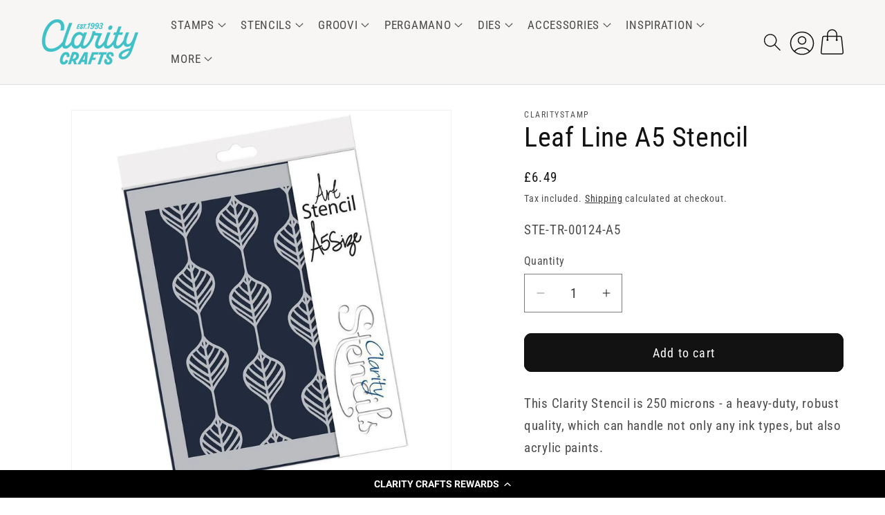

--- FILE ---
content_type: text/html; charset=utf-8
request_url: https://claritycrafts.com/products/leaf-line-stencil-a5
body_size: 61836
content:
<!doctype html>
<html class="js" lang="en">
  <head>
    <meta charset="utf-8">
    <meta http-equiv="X-UA-Compatible" content="IE=edge">
    <meta name="viewport" content="width=device-width,initial-scale=1">
    <meta name="theme-color" content="">
    <link rel="canonical" href="https://claritycrafts.com/products/leaf-line-stencil-a5"><link rel="icon" type="image/png" href="//claritycrafts.com/cdn/shop/files/Clarity_Favicon_2.png?crop=center&height=32&v=1762525991&width=32"><link rel="preconnect" href="https://fonts.shopifycdn.com" crossorigin><title>
      Leaf Line A5 Stencil
 &ndash; Clarity Crafts</title>

    
      <meta name="description" content="This Clarity Stencil is 250 microns - a heavy-duty, robust quality, which can handle not only any ink types, but also acrylic paints. Great for: Stippling, Spongeing, Spritzing and even paper embossable with most Die-Cutting machines. 148mm x 210mm">
    

    

<meta property="og:site_name" content="Clarity Crafts">
<meta property="og:url" content="https://claritycrafts.com/products/leaf-line-stencil-a5">
<meta property="og:title" content="Leaf Line A5 Stencil">
<meta property="og:type" content="product">
<meta property="og:description" content="This Clarity Stencil is 250 microns - a heavy-duty, robust quality, which can handle not only any ink types, but also acrylic paints. Great for: Stippling, Spongeing, Spritzing and even paper embossable with most Die-Cutting machines. 148mm x 210mm"><meta property="og:image" content="http://claritycrafts.com/cdn/shop/products/STE-TR-00124-A5_Leaf_Line_Stencil.jpg?v=1612857838">
  <meta property="og:image:secure_url" content="https://claritycrafts.com/cdn/shop/products/STE-TR-00124-A5_Leaf_Line_Stencil.jpg?v=1612857838">
  <meta property="og:image:width" content="1000">
  <meta property="og:image:height" content="1000"><meta property="og:price:amount" content="6.49">
  <meta property="og:price:currency" content="GBP"><meta name="twitter:card" content="summary_large_image">
<meta name="twitter:title" content="Leaf Line A5 Stencil">
<meta name="twitter:description" content="This Clarity Stencil is 250 microns - a heavy-duty, robust quality, which can handle not only any ink types, but also acrylic paints. Great for: Stippling, Spongeing, Spritzing and even paper embossable with most Die-Cutting machines. 148mm x 210mm">


    <script src="//claritycrafts.com/cdn/shop/t/82/assets/constants.js?v=58251544750838685771765964652" defer="defer"></script>
    <script src="//claritycrafts.com/cdn/shop/t/82/assets/pubsub.js?v=158357773527763999511765964673" defer="defer"></script>
    <script src="//claritycrafts.com/cdn/shop/t/82/assets/global.js?v=136628361274817707361765964657" defer="defer"></script><script src="//claritycrafts.com/cdn/shop/t/82/assets/animations.js?v=88693664871331136111765964610" defer="defer"></script><script>window.performance && window.performance.mark && window.performance.mark('shopify.content_for_header.start');</script><meta name="google-site-verification" content="ypsP49_HOVUSZ-y_53g4R-Ct9jZELyZvxeXXkmLeEEw">
<meta name="google-site-verification" content="Y8E9eSutNxVfJ1gJciqqkqTFWtE-Ehk0nd6Y1xTt1pY">
<meta id="shopify-digital-wallet" name="shopify-digital-wallet" content="/7982959/digital_wallets/dialog">
<meta name="shopify-checkout-api-token" content="3fcb32bd6cc7d5f11a496e6534baef57">
<meta id="in-context-paypal-metadata" data-shop-id="7982959" data-venmo-supported="false" data-environment="production" data-locale="en_US" data-paypal-v4="true" data-currency="GBP">
<link rel="alternate" type="application/json+oembed" href="https://claritycrafts.com/products/leaf-line-stencil-a5.oembed">
<script async="async" src="/checkouts/internal/preloads.js?locale=en-GB"></script>
<link rel="preconnect" href="https://shop.app" crossorigin="anonymous">
<script async="async" src="https://shop.app/checkouts/internal/preloads.js?locale=en-GB&shop_id=7982959" crossorigin="anonymous"></script>
<script id="shopify-features" type="application/json">{"accessToken":"3fcb32bd6cc7d5f11a496e6534baef57","betas":["rich-media-storefront-analytics"],"domain":"claritycrafts.com","predictiveSearch":true,"shopId":7982959,"locale":"en"}</script>
<script>var Shopify = Shopify || {};
Shopify.shop = "clarity-test-site-01.myshopify.com";
Shopify.locale = "en";
Shopify.currency = {"active":"GBP","rate":"1.0"};
Shopify.country = "GB";
Shopify.theme = {"name":"Dawn - Custom Discounting 2.2","id":188466626943,"schema_name":"Dawn","schema_version":"14.0.0","theme_store_id":887,"role":"main"};
Shopify.theme.handle = "null";
Shopify.theme.style = {"id":null,"handle":null};
Shopify.cdnHost = "claritycrafts.com/cdn";
Shopify.routes = Shopify.routes || {};
Shopify.routes.root = "/";</script>
<script type="module">!function(o){(o.Shopify=o.Shopify||{}).modules=!0}(window);</script>
<script>!function(o){function n(){var o=[];function n(){o.push(Array.prototype.slice.apply(arguments))}return n.q=o,n}var t=o.Shopify=o.Shopify||{};t.loadFeatures=n(),t.autoloadFeatures=n()}(window);</script>
<script>
  window.ShopifyPay = window.ShopifyPay || {};
  window.ShopifyPay.apiHost = "shop.app\/pay";
  window.ShopifyPay.redirectState = null;
</script>
<script id="shop-js-analytics" type="application/json">{"pageType":"product"}</script>
<script defer="defer" async type="module" src="//claritycrafts.com/cdn/shopifycloud/shop-js/modules/v2/client.init-shop-cart-sync_WVOgQShq.en.esm.js"></script>
<script defer="defer" async type="module" src="//claritycrafts.com/cdn/shopifycloud/shop-js/modules/v2/chunk.common_C_13GLB1.esm.js"></script>
<script defer="defer" async type="module" src="//claritycrafts.com/cdn/shopifycloud/shop-js/modules/v2/chunk.modal_CLfMGd0m.esm.js"></script>
<script type="module">
  await import("//claritycrafts.com/cdn/shopifycloud/shop-js/modules/v2/client.init-shop-cart-sync_WVOgQShq.en.esm.js");
await import("//claritycrafts.com/cdn/shopifycloud/shop-js/modules/v2/chunk.common_C_13GLB1.esm.js");
await import("//claritycrafts.com/cdn/shopifycloud/shop-js/modules/v2/chunk.modal_CLfMGd0m.esm.js");

  window.Shopify.SignInWithShop?.initShopCartSync?.({"fedCMEnabled":true,"windoidEnabled":true});

</script>
<script>
  window.Shopify = window.Shopify || {};
  if (!window.Shopify.featureAssets) window.Shopify.featureAssets = {};
  window.Shopify.featureAssets['shop-js'] = {"shop-cart-sync":["modules/v2/client.shop-cart-sync_DuR37GeY.en.esm.js","modules/v2/chunk.common_C_13GLB1.esm.js","modules/v2/chunk.modal_CLfMGd0m.esm.js"],"init-fed-cm":["modules/v2/client.init-fed-cm_BucUoe6W.en.esm.js","modules/v2/chunk.common_C_13GLB1.esm.js","modules/v2/chunk.modal_CLfMGd0m.esm.js"],"shop-toast-manager":["modules/v2/client.shop-toast-manager_B0JfrpKj.en.esm.js","modules/v2/chunk.common_C_13GLB1.esm.js","modules/v2/chunk.modal_CLfMGd0m.esm.js"],"init-shop-cart-sync":["modules/v2/client.init-shop-cart-sync_WVOgQShq.en.esm.js","modules/v2/chunk.common_C_13GLB1.esm.js","modules/v2/chunk.modal_CLfMGd0m.esm.js"],"shop-button":["modules/v2/client.shop-button_B_U3bv27.en.esm.js","modules/v2/chunk.common_C_13GLB1.esm.js","modules/v2/chunk.modal_CLfMGd0m.esm.js"],"init-windoid":["modules/v2/client.init-windoid_DuP9q_di.en.esm.js","modules/v2/chunk.common_C_13GLB1.esm.js","modules/v2/chunk.modal_CLfMGd0m.esm.js"],"shop-cash-offers":["modules/v2/client.shop-cash-offers_BmULhtno.en.esm.js","modules/v2/chunk.common_C_13GLB1.esm.js","modules/v2/chunk.modal_CLfMGd0m.esm.js"],"pay-button":["modules/v2/client.pay-button_CrPSEbOK.en.esm.js","modules/v2/chunk.common_C_13GLB1.esm.js","modules/v2/chunk.modal_CLfMGd0m.esm.js"],"init-customer-accounts":["modules/v2/client.init-customer-accounts_jNk9cPYQ.en.esm.js","modules/v2/client.shop-login-button_DJ5ldayH.en.esm.js","modules/v2/chunk.common_C_13GLB1.esm.js","modules/v2/chunk.modal_CLfMGd0m.esm.js"],"avatar":["modules/v2/client.avatar_BTnouDA3.en.esm.js"],"checkout-modal":["modules/v2/client.checkout-modal_pBPyh9w8.en.esm.js","modules/v2/chunk.common_C_13GLB1.esm.js","modules/v2/chunk.modal_CLfMGd0m.esm.js"],"init-shop-for-new-customer-accounts":["modules/v2/client.init-shop-for-new-customer-accounts_BUoCy7a5.en.esm.js","modules/v2/client.shop-login-button_DJ5ldayH.en.esm.js","modules/v2/chunk.common_C_13GLB1.esm.js","modules/v2/chunk.modal_CLfMGd0m.esm.js"],"init-customer-accounts-sign-up":["modules/v2/client.init-customer-accounts-sign-up_CnczCz9H.en.esm.js","modules/v2/client.shop-login-button_DJ5ldayH.en.esm.js","modules/v2/chunk.common_C_13GLB1.esm.js","modules/v2/chunk.modal_CLfMGd0m.esm.js"],"init-shop-email-lookup-coordinator":["modules/v2/client.init-shop-email-lookup-coordinator_CzjY5t9o.en.esm.js","modules/v2/chunk.common_C_13GLB1.esm.js","modules/v2/chunk.modal_CLfMGd0m.esm.js"],"shop-follow-button":["modules/v2/client.shop-follow-button_CsYC63q7.en.esm.js","modules/v2/chunk.common_C_13GLB1.esm.js","modules/v2/chunk.modal_CLfMGd0m.esm.js"],"shop-login-button":["modules/v2/client.shop-login-button_DJ5ldayH.en.esm.js","modules/v2/chunk.common_C_13GLB1.esm.js","modules/v2/chunk.modal_CLfMGd0m.esm.js"],"shop-login":["modules/v2/client.shop-login_B9ccPdmx.en.esm.js","modules/v2/chunk.common_C_13GLB1.esm.js","modules/v2/chunk.modal_CLfMGd0m.esm.js"],"lead-capture":["modules/v2/client.lead-capture_D0K_KgYb.en.esm.js","modules/v2/chunk.common_C_13GLB1.esm.js","modules/v2/chunk.modal_CLfMGd0m.esm.js"],"payment-terms":["modules/v2/client.payment-terms_BWmiNN46.en.esm.js","modules/v2/chunk.common_C_13GLB1.esm.js","modules/v2/chunk.modal_CLfMGd0m.esm.js"]};
</script>
<script>(function() {
  var isLoaded = false;
  function asyncLoad() {
    if (isLoaded) return;
    isLoaded = true;
    var urls = ["\/\/static.zotabox.com\/a\/4\/a4bda76c2f337e073fa56d75109d2b6b\/widgets.js?shop=clarity-test-site-01.myshopify.com","https:\/\/static.klaviyo.com\/onsite\/js\/klaviyo.js?company_id=LfUc4n\u0026shop=clarity-test-site-01.myshopify.com","https:\/\/static.klaviyo.com\/onsite\/js\/klaviyo.js?company_id=KDh4pc\u0026shop=clarity-test-site-01.myshopify.com","https:\/\/aura-apps.com\/shoppable\/engine\/js\/addons\/shoppable_gallery\/shoppable_gallery.js?shop=clarity-test-site-01.myshopify.com","\/\/code.tidio.co\/j4l1ysb3mieypzkdx6h6mspxs48tdlui.js?shop=clarity-test-site-01.myshopify.com","https:\/\/cdn-loyalty.yotpo.com\/loader\/2VEIdGmyuOEOPXSgFpx7Ww.js?shop=clarity-test-site-01.myshopify.com","https:\/\/static.rechargecdn.com\/assets\/js\/widget.min.js?shop=clarity-test-site-01.myshopify.com","https:\/\/cdn.hextom.com\/js\/quickannouncementbar.js?shop=clarity-test-site-01.myshopify.com","https:\/\/cdn.hextom.com\/js\/freeshippingbar.js?shop=clarity-test-site-01.myshopify.com"];
    for (var i = 0; i < urls.length; i++) {
      var s = document.createElement('script');
      s.type = 'text/javascript';
      s.async = true;
      s.src = urls[i];
      var x = document.getElementsByTagName('script')[0];
      x.parentNode.insertBefore(s, x);
    }
  };
  if(window.attachEvent) {
    window.attachEvent('onload', asyncLoad);
  } else {
    window.addEventListener('load', asyncLoad, false);
  }
})();</script>
<script id="__st">var __st={"a":7982959,"offset":0,"reqid":"41c5afab-46d0-48e6-9073-ec075f9231fe-1769583813","pageurl":"claritycrafts.com\/products\/leaf-line-stencil-a5","u":"50ea93d30c38","p":"product","rtyp":"product","rid":2108812801};</script>
<script>window.ShopifyPaypalV4VisibilityTracking = true;</script>
<script id="captcha-bootstrap">!function(){'use strict';const t='contact',e='account',n='new_comment',o=[[t,t],['blogs',n],['comments',n],[t,'customer']],c=[[e,'customer_login'],[e,'guest_login'],[e,'recover_customer_password'],[e,'create_customer']],r=t=>t.map((([t,e])=>`form[action*='/${t}']:not([data-nocaptcha='true']) input[name='form_type'][value='${e}']`)).join(','),a=t=>()=>t?[...document.querySelectorAll(t)].map((t=>t.form)):[];function s(){const t=[...o],e=r(t);return a(e)}const i='password',u='form_key',d=['recaptcha-v3-token','g-recaptcha-response','h-captcha-response',i],f=()=>{try{return window.sessionStorage}catch{return}},m='__shopify_v',_=t=>t.elements[u];function p(t,e,n=!1){try{const o=window.sessionStorage,c=JSON.parse(o.getItem(e)),{data:r}=function(t){const{data:e,action:n}=t;return t[m]||n?{data:e,action:n}:{data:t,action:n}}(c);for(const[e,n]of Object.entries(r))t.elements[e]&&(t.elements[e].value=n);n&&o.removeItem(e)}catch(o){console.error('form repopulation failed',{error:o})}}const l='form_type',E='cptcha';function T(t){t.dataset[E]=!0}const w=window,h=w.document,L='Shopify',v='ce_forms',y='captcha';let A=!1;((t,e)=>{const n=(g='f06e6c50-85a8-45c8-87d0-21a2b65856fe',I='https://cdn.shopify.com/shopifycloud/storefront-forms-hcaptcha/ce_storefront_forms_captcha_hcaptcha.v1.5.2.iife.js',D={infoText:'Protected by hCaptcha',privacyText:'Privacy',termsText:'Terms'},(t,e,n)=>{const o=w[L][v],c=o.bindForm;if(c)return c(t,g,e,D).then(n);var r;o.q.push([[t,g,e,D],n]),r=I,A||(h.body.append(Object.assign(h.createElement('script'),{id:'captcha-provider',async:!0,src:r})),A=!0)});var g,I,D;w[L]=w[L]||{},w[L][v]=w[L][v]||{},w[L][v].q=[],w[L][y]=w[L][y]||{},w[L][y].protect=function(t,e){n(t,void 0,e),T(t)},Object.freeze(w[L][y]),function(t,e,n,w,h,L){const[v,y,A,g]=function(t,e,n){const i=e?o:[],u=t?c:[],d=[...i,...u],f=r(d),m=r(i),_=r(d.filter((([t,e])=>n.includes(e))));return[a(f),a(m),a(_),s()]}(w,h,L),I=t=>{const e=t.target;return e instanceof HTMLFormElement?e:e&&e.form},D=t=>v().includes(t);t.addEventListener('submit',(t=>{const e=I(t);if(!e)return;const n=D(e)&&!e.dataset.hcaptchaBound&&!e.dataset.recaptchaBound,o=_(e),c=g().includes(e)&&(!o||!o.value);(n||c)&&t.preventDefault(),c&&!n&&(function(t){try{if(!f())return;!function(t){const e=f();if(!e)return;const n=_(t);if(!n)return;const o=n.value;o&&e.removeItem(o)}(t);const e=Array.from(Array(32),(()=>Math.random().toString(36)[2])).join('');!function(t,e){_(t)||t.append(Object.assign(document.createElement('input'),{type:'hidden',name:u})),t.elements[u].value=e}(t,e),function(t,e){const n=f();if(!n)return;const o=[...t.querySelectorAll(`input[type='${i}']`)].map((({name:t})=>t)),c=[...d,...o],r={};for(const[a,s]of new FormData(t).entries())c.includes(a)||(r[a]=s);n.setItem(e,JSON.stringify({[m]:1,action:t.action,data:r}))}(t,e)}catch(e){console.error('failed to persist form',e)}}(e),e.submit())}));const S=(t,e)=>{t&&!t.dataset[E]&&(n(t,e.some((e=>e===t))),T(t))};for(const o of['focusin','change'])t.addEventListener(o,(t=>{const e=I(t);D(e)&&S(e,y())}));const B=e.get('form_key'),M=e.get(l),P=B&&M;t.addEventListener('DOMContentLoaded',(()=>{const t=y();if(P)for(const e of t)e.elements[l].value===M&&p(e,B);[...new Set([...A(),...v().filter((t=>'true'===t.dataset.shopifyCaptcha))])].forEach((e=>S(e,t)))}))}(h,new URLSearchParams(w.location.search),n,t,e,['guest_login'])})(!0,!0)}();</script>
<script integrity="sha256-4kQ18oKyAcykRKYeNunJcIwy7WH5gtpwJnB7kiuLZ1E=" data-source-attribution="shopify.loadfeatures" defer="defer" src="//claritycrafts.com/cdn/shopifycloud/storefront/assets/storefront/load_feature-a0a9edcb.js" crossorigin="anonymous"></script>
<script crossorigin="anonymous" defer="defer" src="//claritycrafts.com/cdn/shopifycloud/storefront/assets/shopify_pay/storefront-65b4c6d7.js?v=20250812"></script>
<script data-source-attribution="shopify.dynamic_checkout.dynamic.init">var Shopify=Shopify||{};Shopify.PaymentButton=Shopify.PaymentButton||{isStorefrontPortableWallets:!0,init:function(){window.Shopify.PaymentButton.init=function(){};var t=document.createElement("script");t.src="https://claritycrafts.com/cdn/shopifycloud/portable-wallets/latest/portable-wallets.en.js",t.type="module",document.head.appendChild(t)}};
</script>
<script data-source-attribution="shopify.dynamic_checkout.buyer_consent">
  function portableWalletsHideBuyerConsent(e){var t=document.getElementById("shopify-buyer-consent"),n=document.getElementById("shopify-subscription-policy-button");t&&n&&(t.classList.add("hidden"),t.setAttribute("aria-hidden","true"),n.removeEventListener("click",e))}function portableWalletsShowBuyerConsent(e){var t=document.getElementById("shopify-buyer-consent"),n=document.getElementById("shopify-subscription-policy-button");t&&n&&(t.classList.remove("hidden"),t.removeAttribute("aria-hidden"),n.addEventListener("click",e))}window.Shopify?.PaymentButton&&(window.Shopify.PaymentButton.hideBuyerConsent=portableWalletsHideBuyerConsent,window.Shopify.PaymentButton.showBuyerConsent=portableWalletsShowBuyerConsent);
</script>
<script data-source-attribution="shopify.dynamic_checkout.cart.bootstrap">document.addEventListener("DOMContentLoaded",(function(){function t(){return document.querySelector("shopify-accelerated-checkout-cart, shopify-accelerated-checkout")}if(t())Shopify.PaymentButton.init();else{new MutationObserver((function(e,n){t()&&(Shopify.PaymentButton.init(),n.disconnect())})).observe(document.body,{childList:!0,subtree:!0})}}));
</script>
<link id="shopify-accelerated-checkout-styles" rel="stylesheet" media="screen" href="https://claritycrafts.com/cdn/shopifycloud/portable-wallets/latest/accelerated-checkout-backwards-compat.css" crossorigin="anonymous">
<style id="shopify-accelerated-checkout-cart">
        #shopify-buyer-consent {
  margin-top: 1em;
  display: inline-block;
  width: 100%;
}

#shopify-buyer-consent.hidden {
  display: none;
}

#shopify-subscription-policy-button {
  background: none;
  border: none;
  padding: 0;
  text-decoration: underline;
  font-size: inherit;
  cursor: pointer;
}

#shopify-subscription-policy-button::before {
  box-shadow: none;
}

      </style>
<script id="sections-script" data-sections="header" defer="defer" src="//claritycrafts.com/cdn/shop/t/82/compiled_assets/scripts.js?v=47181"></script>
<script>window.performance && window.performance.mark && window.performance.mark('shopify.content_for_header.end');</script>


    <style data-shopify>
      @font-face {
  font-family: "Roboto Condensed";
  font-weight: 400;
  font-style: normal;
  font-display: swap;
  src: url("//claritycrafts.com/cdn/fonts/roboto_condensed/robotocondensed_n4.01812de96ca5a5e9d19bef3ca9cc80dd1bf6c8b8.woff2") format("woff2"),
       url("//claritycrafts.com/cdn/fonts/roboto_condensed/robotocondensed_n4.3930e6ddba458dc3cb725a82a2668eac3c63c104.woff") format("woff");
}

      @font-face {
  font-family: "Roboto Condensed";
  font-weight: 700;
  font-style: normal;
  font-display: swap;
  src: url("//claritycrafts.com/cdn/fonts/roboto_condensed/robotocondensed_n7.0c73a613503672be244d2f29ab6ddd3fc3cc69ae.woff2") format("woff2"),
       url("//claritycrafts.com/cdn/fonts/roboto_condensed/robotocondensed_n7.ef6ece86ba55f49c27c4904a493c283a40f3a66e.woff") format("woff");
}

      @font-face {
  font-family: "Roboto Condensed";
  font-weight: 400;
  font-style: italic;
  font-display: swap;
  src: url("//claritycrafts.com/cdn/fonts/roboto_condensed/robotocondensed_i4.05c7f163ad2c00a3c4257606d1227691aff9070b.woff2") format("woff2"),
       url("//claritycrafts.com/cdn/fonts/roboto_condensed/robotocondensed_i4.04d9d87e0a45b49fc67a5b9eb5059e1540f5cda3.woff") format("woff");
}

      @font-face {
  font-family: "Roboto Condensed";
  font-weight: 700;
  font-style: italic;
  font-display: swap;
  src: url("//claritycrafts.com/cdn/fonts/roboto_condensed/robotocondensed_i7.bed9f3a01efda68cdff8b63e6195c957a0da68cb.woff2") format("woff2"),
       url("//claritycrafts.com/cdn/fonts/roboto_condensed/robotocondensed_i7.9ca5759a0bcf75a82b270218eab4c83ec254abf8.woff") format("woff");
}

      @font-face {
  font-family: "Roboto Condensed";
  font-weight: 400;
  font-style: normal;
  font-display: swap;
  src: url("//claritycrafts.com/cdn/fonts/roboto_condensed/robotocondensed_n4.01812de96ca5a5e9d19bef3ca9cc80dd1bf6c8b8.woff2") format("woff2"),
       url("//claritycrafts.com/cdn/fonts/roboto_condensed/robotocondensed_n4.3930e6ddba458dc3cb725a82a2668eac3c63c104.woff") format("woff");
}


      
        :root,
        .color-scheme-1 {
          --color-background: 255,255,255;
        
          --gradient-background: #ffffff;
        

        

        --color-foreground: 18,18,18;
        --color-background-contrast: 191,191,191;
        --color-shadow: 18,18,18;
        --color-button: 18,18,18;
        --color-button-text: 255,255,255;
        --color-secondary-button: 255,255,255;
        --color-secondary-button-text: 18,18,18;
        --color-link: 18,18,18;
        --color-badge-foreground: 18,18,18;
        --color-badge-background: 255,255,255;
        --color-badge-border: 18,18,18;
        --payment-terms-background-color: rgb(255 255 255);
      }
      
        
        .color-scheme-2 {
          --color-background: 248,245,245;
        
          --gradient-background: #f8f5f5;
        

        

        --color-foreground: 18,18,18;
        --color-background-contrast: 195,170,170;
        --color-shadow: 18,18,18;
        --color-button: 18,18,18;
        --color-button-text: 243,243,243;
        --color-secondary-button: 248,245,245;
        --color-secondary-button-text: 18,18,18;
        --color-link: 18,18,18;
        --color-badge-foreground: 18,18,18;
        --color-badge-background: 248,245,245;
        --color-badge-border: 18,18,18;
        --payment-terms-background-color: rgb(248 245 245);
      }
      
        
        .color-scheme-3 {
          --color-background: 18,18,18;
        
          --gradient-background: #121212;
        

        

        --color-foreground: 255,255,255;
        --color-background-contrast: 146,146,146;
        --color-shadow: 18,18,18;
        --color-button: 255,255,255;
        --color-button-text: 18,18,18;
        --color-secondary-button: 18,18,18;
        --color-secondary-button-text: 255,255,255;
        --color-link: 255,255,255;
        --color-badge-foreground: 255,255,255;
        --color-badge-background: 18,18,18;
        --color-badge-border: 255,255,255;
        --payment-terms-background-color: rgb(18 18 18);
      }
      
        
        .color-scheme-4 {
          --color-background: 66,192,198;
        
          --gradient-background: #42c0c6;
        

        

        --color-foreground: 255,255,255;
        --color-background-contrast: 32,102,105;
        --color-shadow: 18,18,18;
        --color-button: 255,255,255;
        --color-button-text: 18,18,18;
        --color-secondary-button: 66,192,198;
        --color-secondary-button-text: 255,255,255;
        --color-link: 255,255,255;
        --color-badge-foreground: 255,255,255;
        --color-badge-background: 66,192,198;
        --color-badge-border: 255,255,255;
        --payment-terms-background-color: rgb(66 192 198);
      }
      
        
        .color-scheme-5 {
          --color-background: 66,192,198;
        
          --gradient-background: #42c0c6;
        

        

        --color-foreground: 255,255,255;
        --color-background-contrast: 32,102,105;
        --color-shadow: 18,18,18;
        --color-button: 255,255,255;
        --color-button-text: 66,192,198;
        --color-secondary-button: 66,192,198;
        --color-secondary-button-text: 255,255,255;
        --color-link: 255,255,255;
        --color-badge-foreground: 255,255,255;
        --color-badge-background: 66,192,198;
        --color-badge-border: 255,255,255;
        --payment-terms-background-color: rgb(66 192 198);
      }
      
        
        .color-scheme-3338fffe-6fbe-4078-9528-05f99700a2e9 {
          --color-background: 241,90,86;
        
          --gradient-background: #f15a56;
        

        

        --color-foreground: 255,255,255;
        --color-background-contrast: 184,20,15;
        --color-shadow: 18,18,18;
        --color-button: 18,18,18;
        --color-button-text: 255,255,255;
        --color-secondary-button: 241,90,86;
        --color-secondary-button-text: 18,18,18;
        --color-link: 18,18,18;
        --color-badge-foreground: 255,255,255;
        --color-badge-background: 241,90,86;
        --color-badge-border: 255,255,255;
        --payment-terms-background-color: rgb(241 90 86);
      }
      
        
        .color-scheme-f938a4e9-972f-46a3-aa17-7ac67493cff1 {
          --color-background: 255,255,255;
        
          --gradient-background: #ffffff;
        

        

        --color-foreground: 18,18,18;
        --color-background-contrast: 191,191,191;
        --color-shadow: 18,18,18;
        --color-button: 66,192,198;
        --color-button-text: 66,192,198;
        --color-secondary-button: 255,255,255;
        --color-secondary-button-text: 18,18,18;
        --color-link: 18,18,18;
        --color-badge-foreground: 18,18,18;
        --color-badge-background: 255,255,255;
        --color-badge-border: 18,18,18;
        --payment-terms-background-color: rgb(255 255 255);
      }
      

      body, .color-scheme-1, .color-scheme-2, .color-scheme-3, .color-scheme-4, .color-scheme-5, .color-scheme-3338fffe-6fbe-4078-9528-05f99700a2e9, .color-scheme-f938a4e9-972f-46a3-aa17-7ac67493cff1 {
        color: rgba(var(--color-foreground), 0.75);
        background-color: rgb(var(--color-background));
      }

      :root {
        --font-body-family: "Roboto Condensed", sans-serif;
        --font-body-style: normal;
        --font-body-weight: 400;
        --font-body-weight-bold: 700;

        --font-heading-family: "Roboto Condensed", sans-serif;
        --font-heading-style: normal;
        --font-heading-weight: 400;

        --font-body-scale: 1.2;
        --font-heading-scale: 0.8333333333333334;

        --media-padding: px;
        --media-border-opacity: 0.05;
        --media-border-width: 1px;
        --media-radius: 0px;
        --media-shadow-opacity: 0.0;
        --media-shadow-horizontal-offset: 0px;
        --media-shadow-vertical-offset: -40px;
        --media-shadow-blur-radius: 5px;
        --media-shadow-visible: 0;

        --page-width: 120rem;
        --page-width-margin: 0rem;

        --product-card-image-padding: 0.0rem;
        --product-card-corner-radius: 0.0rem;
        --product-card-text-alignment: left;
        --product-card-border-width: 0.0rem;
        --product-card-border-opacity: 0.1;
        --product-card-shadow-opacity: 0.0;
        --product-card-shadow-visible: 0;
        --product-card-shadow-horizontal-offset: 0.0rem;
        --product-card-shadow-vertical-offset: 0.4rem;
        --product-card-shadow-blur-radius: 0.5rem;

        --collection-card-image-padding: 0.0rem;
        --collection-card-corner-radius: 0.0rem;
        --collection-card-text-alignment: left;
        --collection-card-border-width: 0.0rem;
        --collection-card-border-opacity: 0.1;
        --collection-card-shadow-opacity: 0.0;
        --collection-card-shadow-visible: 0;
        --collection-card-shadow-horizontal-offset: 0.0rem;
        --collection-card-shadow-vertical-offset: 0.4rem;
        --collection-card-shadow-blur-radius: 0.5rem;

        --blog-card-image-padding: 0.0rem;
        --blog-card-corner-radius: 0.0rem;
        --blog-card-text-alignment: left;
        --blog-card-border-width: 0.0rem;
        --blog-card-border-opacity: 0.1;
        --blog-card-shadow-opacity: 0.0;
        --blog-card-shadow-visible: 0;
        --blog-card-shadow-horizontal-offset: 0.0rem;
        --blog-card-shadow-vertical-offset: 0.4rem;
        --blog-card-shadow-blur-radius: 0.5rem;

        --badge-corner-radius: 4.0rem;

        --popup-border-width: 1px;
        --popup-border-opacity: 0.1;
        --popup-corner-radius: 0px;
        --popup-shadow-opacity: 0.0;
        --popup-shadow-horizontal-offset: 0px;
        --popup-shadow-vertical-offset: 4px;
        --popup-shadow-blur-radius: 5px;

        --drawer-border-width: 1px;
        --drawer-border-opacity: 0.1;
        --drawer-shadow-opacity: 0.0;
        --drawer-shadow-horizontal-offset: 0px;
        --drawer-shadow-vertical-offset: 4px;
        --drawer-shadow-blur-radius: 5px;

        --spacing-sections-desktop: 0px;
        --spacing-sections-mobile: 0px;

        --grid-desktop-vertical-spacing: 4px;
        --grid-desktop-horizontal-spacing: 4px;
        --grid-mobile-vertical-spacing: 2px;
        --grid-mobile-horizontal-spacing: 2px;

        --text-boxes-border-opacity: 0.1;
        --text-boxes-border-width: 0px;
        --text-boxes-radius: 0px;
        --text-boxes-shadow-opacity: 0.0;
        --text-boxes-shadow-visible: 0;
        --text-boxes-shadow-horizontal-offset: 0px;
        --text-boxes-shadow-vertical-offset: 4px;
        --text-boxes-shadow-blur-radius: 5px;

        --buttons-radius: 10px;
        --buttons-radius-outset: 11px;
        --buttons-border-width: 1px;
        --buttons-border-opacity: 1.0;
        --buttons-shadow-opacity: 0.0;
        --buttons-shadow-visible: 0;
        --buttons-shadow-horizontal-offset: 0px;
        --buttons-shadow-vertical-offset: 0px;
        --buttons-shadow-blur-radius: 5px;
        --buttons-border-offset: 0.3px;

        --inputs-radius: 0px;
        --inputs-border-width: 1px;
        --inputs-border-opacity: 0.55;
        --inputs-shadow-opacity: 0.0;
        --inputs-shadow-horizontal-offset: 0px;
        --inputs-margin-offset: 0px;
        --inputs-shadow-vertical-offset: 4px;
        --inputs-shadow-blur-radius: 5px;
        --inputs-radius-outset: 0px;

        --variant-pills-radius: 40px;
        --variant-pills-border-width: 1px;
        --variant-pills-border-opacity: 0.55;
        --variant-pills-shadow-opacity: 0.0;
        --variant-pills-shadow-horizontal-offset: 0px;
        --variant-pills-shadow-vertical-offset: 4px;
        --variant-pills-shadow-blur-radius: 5px;
      }

      *,
      *::before,
      *::after {
        box-sizing: inherit;
      }

      html {
        box-sizing: border-box;
        font-size: calc(var(--font-body-scale) * 62.5%);
        height: 100%;
      }

      body {
        display: grid;
        grid-template-rows: auto auto 1fr auto;
        grid-template-columns: 100%;
        min-height: 100%;
        margin: 0;
        font-size: 1.5rem;
        letter-spacing: 0.06rem;
        line-height: calc(1 + 0.8 / var(--font-body-scale));
        font-family: var(--font-body-family);
        font-style: var(--font-body-style);
        font-weight: var(--font-body-weight);
      }

      @media screen and (min-width: 750px) {
        body {
          font-size: 1.6rem;
        }
      }
    </style>

    <link href="//claritycrafts.com/cdn/shop/t/82/assets/base.css?v=73175160771805086471765964611" rel="stylesheet" type="text/css" media="all" />

      <link rel="preload" as="font" href="//claritycrafts.com/cdn/fonts/roboto_condensed/robotocondensed_n4.01812de96ca5a5e9d19bef3ca9cc80dd1bf6c8b8.woff2" type="font/woff2" crossorigin>
      

      <link rel="preload" as="font" href="//claritycrafts.com/cdn/fonts/roboto_condensed/robotocondensed_n4.01812de96ca5a5e9d19bef3ca9cc80dd1bf6c8b8.woff2" type="font/woff2" crossorigin>
      
<link href="//claritycrafts.com/cdn/shop/t/82/assets/component-localization-form.css?v=120620094879297847921765964632" rel="stylesheet" type="text/css" media="all" />
      <script src="//claritycrafts.com/cdn/shop/t/82/assets/localization-form.js?v=169565320306168926741765964658" defer="defer"></script><link
        rel="stylesheet"
        href="//claritycrafts.com/cdn/shop/t/82/assets/component-predictive-search.css?v=118923337488134913561765964639"
        media="print"
        onload="this.media='all'"
      ><script>
      if (Shopify.designMode) {
        document.documentElement.classList.add('shopify-design-mode');
      }
    </script>
  

<!-- BEGIN app block: shopify://apps/pagefly-page-builder/blocks/app-embed/83e179f7-59a0-4589-8c66-c0dddf959200 -->

<!-- BEGIN app snippet: pagefly-cro-ab-testing-main -->







<script>
  ;(function () {
    const url = new URL(window.location)
    const viewParam = url.searchParams.get('view')
    if (viewParam && viewParam.includes('variant-pf-')) {
      url.searchParams.set('pf_v', viewParam)
      url.searchParams.delete('view')
      window.history.replaceState({}, '', url)
    }
  })()
</script>



<script type='module'>
  
  window.PAGEFLY_CRO = window.PAGEFLY_CRO || {}

  window.PAGEFLY_CRO['data_debug'] = {
    original_template_suffix: "all_products",
    allow_ab_test: false,
    ab_test_start_time: 0,
    ab_test_end_time: 0,
    today_date_time: 1769583813000,
  }
  window.PAGEFLY_CRO['GA4'] = { enabled: false}
</script>

<!-- END app snippet -->








  <script src='https://cdn.shopify.com/extensions/019bf883-1122-7445-9dca-5d60e681c2c8/pagefly-page-builder-216/assets/pagefly-helper.js' defer='defer'></script>

  <script src='https://cdn.shopify.com/extensions/019bf883-1122-7445-9dca-5d60e681c2c8/pagefly-page-builder-216/assets/pagefly-general-helper.js' defer='defer'></script>

  <script src='https://cdn.shopify.com/extensions/019bf883-1122-7445-9dca-5d60e681c2c8/pagefly-page-builder-216/assets/pagefly-snap-slider.js' defer='defer'></script>

  <script src='https://cdn.shopify.com/extensions/019bf883-1122-7445-9dca-5d60e681c2c8/pagefly-page-builder-216/assets/pagefly-slideshow-v3.js' defer='defer'></script>

  <script src='https://cdn.shopify.com/extensions/019bf883-1122-7445-9dca-5d60e681c2c8/pagefly-page-builder-216/assets/pagefly-slideshow-v4.js' defer='defer'></script>

  <script src='https://cdn.shopify.com/extensions/019bf883-1122-7445-9dca-5d60e681c2c8/pagefly-page-builder-216/assets/pagefly-glider.js' defer='defer'></script>

  <script src='https://cdn.shopify.com/extensions/019bf883-1122-7445-9dca-5d60e681c2c8/pagefly-page-builder-216/assets/pagefly-slideshow-v1-v2.js' defer='defer'></script>

  <script src='https://cdn.shopify.com/extensions/019bf883-1122-7445-9dca-5d60e681c2c8/pagefly-page-builder-216/assets/pagefly-product-media.js' defer='defer'></script>

  <script src='https://cdn.shopify.com/extensions/019bf883-1122-7445-9dca-5d60e681c2c8/pagefly-page-builder-216/assets/pagefly-product.js' defer='defer'></script>


<script id='pagefly-helper-data' type='application/json'>
  {
    "page_optimization": {
      "assets_prefetching": false
    },
    "elements_asset_mapper": {
      "Accordion": "https://cdn.shopify.com/extensions/019bf883-1122-7445-9dca-5d60e681c2c8/pagefly-page-builder-216/assets/pagefly-accordion.js",
      "Accordion3": "https://cdn.shopify.com/extensions/019bf883-1122-7445-9dca-5d60e681c2c8/pagefly-page-builder-216/assets/pagefly-accordion3.js",
      "CountDown": "https://cdn.shopify.com/extensions/019bf883-1122-7445-9dca-5d60e681c2c8/pagefly-page-builder-216/assets/pagefly-countdown.js",
      "GMap1": "https://cdn.shopify.com/extensions/019bf883-1122-7445-9dca-5d60e681c2c8/pagefly-page-builder-216/assets/pagefly-gmap.js",
      "GMap2": "https://cdn.shopify.com/extensions/019bf883-1122-7445-9dca-5d60e681c2c8/pagefly-page-builder-216/assets/pagefly-gmap.js",
      "GMapBasicV2": "https://cdn.shopify.com/extensions/019bf883-1122-7445-9dca-5d60e681c2c8/pagefly-page-builder-216/assets/pagefly-gmap.js",
      "GMapAdvancedV2": "https://cdn.shopify.com/extensions/019bf883-1122-7445-9dca-5d60e681c2c8/pagefly-page-builder-216/assets/pagefly-gmap.js",
      "HTML.Video": "https://cdn.shopify.com/extensions/019bf883-1122-7445-9dca-5d60e681c2c8/pagefly-page-builder-216/assets/pagefly-htmlvideo.js",
      "HTML.Video2": "https://cdn.shopify.com/extensions/019bf883-1122-7445-9dca-5d60e681c2c8/pagefly-page-builder-216/assets/pagefly-htmlvideo2.js",
      "HTML.Video3": "https://cdn.shopify.com/extensions/019bf883-1122-7445-9dca-5d60e681c2c8/pagefly-page-builder-216/assets/pagefly-htmlvideo2.js",
      "BackgroundVideo": "https://cdn.shopify.com/extensions/019bf883-1122-7445-9dca-5d60e681c2c8/pagefly-page-builder-216/assets/pagefly-htmlvideo2.js",
      "Instagram": "https://cdn.shopify.com/extensions/019bf883-1122-7445-9dca-5d60e681c2c8/pagefly-page-builder-216/assets/pagefly-instagram.js",
      "Instagram2": "https://cdn.shopify.com/extensions/019bf883-1122-7445-9dca-5d60e681c2c8/pagefly-page-builder-216/assets/pagefly-instagram.js",
      "Insta3": "https://cdn.shopify.com/extensions/019bf883-1122-7445-9dca-5d60e681c2c8/pagefly-page-builder-216/assets/pagefly-instagram3.js",
      "Tabs": "https://cdn.shopify.com/extensions/019bf883-1122-7445-9dca-5d60e681c2c8/pagefly-page-builder-216/assets/pagefly-tab.js",
      "Tabs3": "https://cdn.shopify.com/extensions/019bf883-1122-7445-9dca-5d60e681c2c8/pagefly-page-builder-216/assets/pagefly-tab3.js",
      "ProductBox": "https://cdn.shopify.com/extensions/019bf883-1122-7445-9dca-5d60e681c2c8/pagefly-page-builder-216/assets/pagefly-cart.js",
      "FBPageBox2": "https://cdn.shopify.com/extensions/019bf883-1122-7445-9dca-5d60e681c2c8/pagefly-page-builder-216/assets/pagefly-facebook.js",
      "FBLikeButton2": "https://cdn.shopify.com/extensions/019bf883-1122-7445-9dca-5d60e681c2c8/pagefly-page-builder-216/assets/pagefly-facebook.js",
      "TwitterFeed2": "https://cdn.shopify.com/extensions/019bf883-1122-7445-9dca-5d60e681c2c8/pagefly-page-builder-216/assets/pagefly-twitter.js",
      "Paragraph4": "https://cdn.shopify.com/extensions/019bf883-1122-7445-9dca-5d60e681c2c8/pagefly-page-builder-216/assets/pagefly-paragraph4.js",

      "AliReviews": "https://cdn.shopify.com/extensions/019bf883-1122-7445-9dca-5d60e681c2c8/pagefly-page-builder-216/assets/pagefly-3rd-elements.js",
      "BackInStock": "https://cdn.shopify.com/extensions/019bf883-1122-7445-9dca-5d60e681c2c8/pagefly-page-builder-216/assets/pagefly-3rd-elements.js",
      "GloboBackInStock": "https://cdn.shopify.com/extensions/019bf883-1122-7445-9dca-5d60e681c2c8/pagefly-page-builder-216/assets/pagefly-3rd-elements.js",
      "GrowaveWishlist": "https://cdn.shopify.com/extensions/019bf883-1122-7445-9dca-5d60e681c2c8/pagefly-page-builder-216/assets/pagefly-3rd-elements.js",
      "InfiniteOptionsShopPad": "https://cdn.shopify.com/extensions/019bf883-1122-7445-9dca-5d60e681c2c8/pagefly-page-builder-216/assets/pagefly-3rd-elements.js",
      "InkybayProductPersonalizer": "https://cdn.shopify.com/extensions/019bf883-1122-7445-9dca-5d60e681c2c8/pagefly-page-builder-216/assets/pagefly-3rd-elements.js",
      "LimeSpot": "https://cdn.shopify.com/extensions/019bf883-1122-7445-9dca-5d60e681c2c8/pagefly-page-builder-216/assets/pagefly-3rd-elements.js",
      "Loox": "https://cdn.shopify.com/extensions/019bf883-1122-7445-9dca-5d60e681c2c8/pagefly-page-builder-216/assets/pagefly-3rd-elements.js",
      "Opinew": "https://cdn.shopify.com/extensions/019bf883-1122-7445-9dca-5d60e681c2c8/pagefly-page-builder-216/assets/pagefly-3rd-elements.js",
      "Powr": "https://cdn.shopify.com/extensions/019bf883-1122-7445-9dca-5d60e681c2c8/pagefly-page-builder-216/assets/pagefly-3rd-elements.js",
      "ProductReviews": "https://cdn.shopify.com/extensions/019bf883-1122-7445-9dca-5d60e681c2c8/pagefly-page-builder-216/assets/pagefly-3rd-elements.js",
      "PushOwl": "https://cdn.shopify.com/extensions/019bf883-1122-7445-9dca-5d60e681c2c8/pagefly-page-builder-216/assets/pagefly-3rd-elements.js",
      "ReCharge": "https://cdn.shopify.com/extensions/019bf883-1122-7445-9dca-5d60e681c2c8/pagefly-page-builder-216/assets/pagefly-3rd-elements.js",
      "Rivyo": "https://cdn.shopify.com/extensions/019bf883-1122-7445-9dca-5d60e681c2c8/pagefly-page-builder-216/assets/pagefly-3rd-elements.js",
      "TrackingMore": "https://cdn.shopify.com/extensions/019bf883-1122-7445-9dca-5d60e681c2c8/pagefly-page-builder-216/assets/pagefly-3rd-elements.js",
      "Vitals": "https://cdn.shopify.com/extensions/019bf883-1122-7445-9dca-5d60e681c2c8/pagefly-page-builder-216/assets/pagefly-3rd-elements.js",
      "Wiser": "https://cdn.shopify.com/extensions/019bf883-1122-7445-9dca-5d60e681c2c8/pagefly-page-builder-216/assets/pagefly-3rd-elements.js"
    },
    "custom_elements_mapper": {
      "pf-click-action-element": "https://cdn.shopify.com/extensions/019bf883-1122-7445-9dca-5d60e681c2c8/pagefly-page-builder-216/assets/pagefly-click-action-element.js",
      "pf-dialog-element": "https://cdn.shopify.com/extensions/019bf883-1122-7445-9dca-5d60e681c2c8/pagefly-page-builder-216/assets/pagefly-dialog-element.js"
    }
  }
</script>


<!-- END app block --><!-- BEGIN app block: shopify://apps/judge-me-reviews/blocks/judgeme_core/61ccd3b1-a9f2-4160-9fe9-4fec8413e5d8 --><!-- Start of Judge.me Core -->






<link rel="dns-prefetch" href="https://cdnwidget.judge.me">
<link rel="dns-prefetch" href="https://cdn.judge.me">
<link rel="dns-prefetch" href="https://cdn1.judge.me">
<link rel="dns-prefetch" href="https://api.judge.me">

<script data-cfasync='false' class='jdgm-settings-script'>window.jdgmSettings={"pagination":5,"disable_web_reviews":true,"badge_no_review_text":"No reviews","badge_n_reviews_text":"{{ n }} review/reviews","hide_badge_preview_if_no_reviews":true,"badge_hide_text":false,"enforce_center_preview_badge":false,"widget_title":"Customer Reviews","widget_open_form_text":"Write a review","widget_close_form_text":"Cancel review","widget_refresh_page_text":"Refresh page","widget_summary_text":"Based on {{ number_of_reviews }} review/reviews","widget_no_review_text":"Be the first to write a review","widget_name_field_text":"Display name","widget_verified_name_field_text":"Verified Name (public)","widget_name_placeholder_text":"Display name","widget_required_field_error_text":"This field is required.","widget_email_field_text":"Email address","widget_verified_email_field_text":"Verified Email (private, can not be edited)","widget_email_placeholder_text":"Your email address","widget_email_field_error_text":"Please enter a valid email address.","widget_rating_field_text":"Rating","widget_review_title_field_text":"Review Title","widget_review_title_placeholder_text":"Give your review a title","widget_review_body_field_text":"Review content","widget_review_body_placeholder_text":"Start writing here...","widget_pictures_field_text":"Picture/Video (optional)","widget_submit_review_text":"Submit Review","widget_submit_verified_review_text":"Submit Verified Review","widget_submit_success_msg_with_auto_publish":"Thank you! Please refresh the page in a few moments to see your review. You can remove or edit your review by logging into \u003ca href='https://judge.me/login' target='_blank' rel='nofollow noopener'\u003eJudge.me\u003c/a\u003e","widget_submit_success_msg_no_auto_publish":"Thank you! Your review will be published as soon as it is approved by the shop admin. You can remove or edit your review by logging into \u003ca href='https://judge.me/login' target='_blank' rel='nofollow noopener'\u003eJudge.me\u003c/a\u003e","widget_show_default_reviews_out_of_total_text":"Showing {{ n_reviews_shown }} out of {{ n_reviews }} reviews.","widget_show_all_link_text":"Show all","widget_show_less_link_text":"Show less","widget_author_said_text":"{{ reviewer_name }} said:","widget_days_text":"{{ n }} days ago","widget_weeks_text":"{{ n }} week/weeks ago","widget_months_text":"{{ n }} month/months ago","widget_years_text":"{{ n }} year/years ago","widget_yesterday_text":"Yesterday","widget_today_text":"Today","widget_replied_text":"\u003e\u003e {{ shop_name }} replied:","widget_read_more_text":"Read more","widget_reviewer_name_as_initial":"","widget_rating_filter_color":"#fbcd0a","widget_rating_filter_see_all_text":"See all reviews","widget_sorting_most_recent_text":"Most Recent","widget_sorting_highest_rating_text":"Highest Rating","widget_sorting_lowest_rating_text":"Lowest Rating","widget_sorting_with_pictures_text":"Only Pictures","widget_sorting_most_helpful_text":"Most Helpful","widget_open_question_form_text":"Ask a question","widget_reviews_subtab_text":"Reviews","widget_questions_subtab_text":"Questions","widget_question_label_text":"Question","widget_answer_label_text":"Answer","widget_question_placeholder_text":"Write your question here","widget_submit_question_text":"Submit Question","widget_question_submit_success_text":"Thank you for your question! We will notify you once it gets answered.","verified_badge_text":"Verified","verified_badge_bg_color":"","verified_badge_text_color":"","verified_badge_placement":"left-of-reviewer-name","widget_review_max_height":"","widget_hide_border":false,"widget_social_share":false,"widget_thumb":false,"widget_review_location_show":false,"widget_location_format":"","all_reviews_include_out_of_store_products":true,"all_reviews_out_of_store_text":"(out of store)","all_reviews_pagination":100,"all_reviews_product_name_prefix_text":"about","enable_review_pictures":true,"enable_question_anwser":false,"widget_theme":"default","review_date_format":"mm/dd/yyyy","default_sort_method":"most-recent","widget_product_reviews_subtab_text":"Product Reviews","widget_shop_reviews_subtab_text":"Shop Reviews","widget_other_products_reviews_text":"Reviews for other products","widget_store_reviews_subtab_text":"Store reviews","widget_no_store_reviews_text":"This store hasn't received any reviews yet","widget_web_restriction_product_reviews_text":"This product hasn't received any reviews yet","widget_no_items_text":"No items found","widget_show_more_text":"Show more","widget_write_a_store_review_text":"Write a Store Review","widget_other_languages_heading":"Reviews in Other Languages","widget_translate_review_text":"Translate review to {{ language }}","widget_translating_review_text":"Translating...","widget_show_original_translation_text":"Show original ({{ language }})","widget_translate_review_failed_text":"Review couldn't be translated.","widget_translate_review_retry_text":"Retry","widget_translate_review_try_again_later_text":"Try again later","show_product_url_for_grouped_product":false,"widget_sorting_pictures_first_text":"Pictures First","show_pictures_on_all_rev_page_mobile":false,"show_pictures_on_all_rev_page_desktop":false,"floating_tab_hide_mobile_install_preference":false,"floating_tab_button_name":"★ Reviews","floating_tab_title":"Let customers speak for us","floating_tab_button_color":"","floating_tab_button_background_color":"","floating_tab_url":"","floating_tab_url_enabled":false,"floating_tab_tab_style":"text","all_reviews_text_badge_text":"Customers rate us {{ shop.metafields.judgeme.all_reviews_rating | round: 1 }}/5 based on {{ shop.metafields.judgeme.all_reviews_count }} reviews.","all_reviews_text_badge_text_branded_style":"{{ shop.metafields.judgeme.all_reviews_rating | round: 1 }} out of 5 stars based on {{ shop.metafields.judgeme.all_reviews_count }} reviews","is_all_reviews_text_badge_a_link":false,"show_stars_for_all_reviews_text_badge":false,"all_reviews_text_badge_url":"","all_reviews_text_style":"branded","all_reviews_text_color_style":"judgeme_brand_color","all_reviews_text_color":"#108474","all_reviews_text_show_jm_brand":false,"featured_carousel_show_header":true,"featured_carousel_title":"Let customers speak for us","testimonials_carousel_title":"Customers are saying","videos_carousel_title":"Real customer stories","cards_carousel_title":"Customers are saying","featured_carousel_count_text":"from {{ n }} reviews","featured_carousel_add_link_to_all_reviews_page":false,"featured_carousel_url":"","featured_carousel_show_images":true,"featured_carousel_autoslide_interval":5,"featured_carousel_arrows_on_the_sides":false,"featured_carousel_height":250,"featured_carousel_width":80,"featured_carousel_image_size":0,"featured_carousel_image_height":250,"featured_carousel_arrow_color":"#eeeeee","verified_count_badge_style":"branded","verified_count_badge_orientation":"horizontal","verified_count_badge_color_style":"judgeme_brand_color","verified_count_badge_color":"#108474","is_verified_count_badge_a_link":false,"verified_count_badge_url":"","verified_count_badge_show_jm_brand":true,"widget_rating_preset_default":5,"widget_first_sub_tab":"product-reviews","widget_show_histogram":true,"widget_histogram_use_custom_color":false,"widget_pagination_use_custom_color":false,"widget_star_use_custom_color":false,"widget_verified_badge_use_custom_color":false,"widget_write_review_use_custom_color":false,"picture_reminder_submit_button":"Upload Pictures","enable_review_videos":false,"mute_video_by_default":false,"widget_sorting_videos_first_text":"Videos First","widget_review_pending_text":"Pending","featured_carousel_items_for_large_screen":3,"social_share_options_order":"Facebook,Twitter","remove_microdata_snippet":true,"disable_json_ld":false,"enable_json_ld_products":false,"preview_badge_show_question_text":false,"preview_badge_no_question_text":"No questions","preview_badge_n_question_text":"{{ number_of_questions }} question/questions","qa_badge_show_icon":false,"qa_badge_position":"same-row","remove_judgeme_branding":false,"widget_add_search_bar":false,"widget_search_bar_placeholder":"Search","widget_sorting_verified_only_text":"Verified only","featured_carousel_theme":"default","featured_carousel_show_rating":true,"featured_carousel_show_title":true,"featured_carousel_show_body":true,"featured_carousel_show_date":false,"featured_carousel_show_reviewer":true,"featured_carousel_show_product":false,"featured_carousel_header_background_color":"#108474","featured_carousel_header_text_color":"#ffffff","featured_carousel_name_product_separator":"reviewed","featured_carousel_full_star_background":"#108474","featured_carousel_empty_star_background":"#dadada","featured_carousel_vertical_theme_background":"#f9fafb","featured_carousel_verified_badge_enable":true,"featured_carousel_verified_badge_color":"#108474","featured_carousel_border_style":"round","featured_carousel_review_line_length_limit":3,"featured_carousel_more_reviews_button_text":"Read more reviews","featured_carousel_view_product_button_text":"View product","all_reviews_page_load_reviews_on":"scroll","all_reviews_page_load_more_text":"Load More Reviews","disable_fb_tab_reviews":false,"enable_ajax_cdn_cache":false,"widget_advanced_speed_features":5,"widget_public_name_text":"displayed publicly like","default_reviewer_name":"John Smith","default_reviewer_name_has_non_latin":true,"widget_reviewer_anonymous":"Anonymous","medals_widget_title":"Judge.me Review Medals","medals_widget_background_color":"#f9fafb","medals_widget_position":"footer_all_pages","medals_widget_border_color":"#f9fafb","medals_widget_verified_text_position":"left","medals_widget_use_monochromatic_version":false,"medals_widget_elements_color":"#108474","show_reviewer_avatar":true,"widget_invalid_yt_video_url_error_text":"Not a YouTube video URL","widget_max_length_field_error_text":"Please enter no more than {0} characters.","widget_show_country_flag":false,"widget_show_collected_via_shop_app":true,"widget_verified_by_shop_badge_style":"light","widget_verified_by_shop_text":"Verified by Shop","widget_show_photo_gallery":false,"widget_load_with_code_splitting":true,"widget_ugc_install_preference":false,"widget_ugc_title":"Made by us, Shared by you","widget_ugc_subtitle":"Tag us to see your picture featured in our page","widget_ugc_arrows_color":"#ffffff","widget_ugc_primary_button_text":"Buy Now","widget_ugc_primary_button_background_color":"#108474","widget_ugc_primary_button_text_color":"#ffffff","widget_ugc_primary_button_border_width":"0","widget_ugc_primary_button_border_style":"none","widget_ugc_primary_button_border_color":"#108474","widget_ugc_primary_button_border_radius":"25","widget_ugc_secondary_button_text":"Load More","widget_ugc_secondary_button_background_color":"#ffffff","widget_ugc_secondary_button_text_color":"#108474","widget_ugc_secondary_button_border_width":"2","widget_ugc_secondary_button_border_style":"solid","widget_ugc_secondary_button_border_color":"#108474","widget_ugc_secondary_button_border_radius":"25","widget_ugc_reviews_button_text":"View Reviews","widget_ugc_reviews_button_background_color":"#ffffff","widget_ugc_reviews_button_text_color":"#108474","widget_ugc_reviews_button_border_width":"2","widget_ugc_reviews_button_border_style":"solid","widget_ugc_reviews_button_border_color":"#108474","widget_ugc_reviews_button_border_radius":"25","widget_ugc_reviews_button_link_to":"judgeme-reviews-page","widget_ugc_show_post_date":true,"widget_ugc_max_width":"800","widget_rating_metafield_value_type":true,"widget_primary_color":"#42C0C6","widget_enable_secondary_color":false,"widget_secondary_color":"#edf5f5","widget_summary_average_rating_text":"{{ average_rating }} out of 5","widget_media_grid_title":"Customer photos \u0026 videos","widget_media_grid_see_more_text":"See more","widget_round_style":false,"widget_show_product_medals":true,"widget_verified_by_judgeme_text":"Verified by Judge.me","widget_show_store_medals":true,"widget_verified_by_judgeme_text_in_store_medals":"Verified by Judge.me","widget_media_field_exceed_quantity_message":"Sorry, we can only accept {{ max_media }} for one review.","widget_media_field_exceed_limit_message":"{{ file_name }} is too large, please select a {{ media_type }} less than {{ size_limit }}MB.","widget_review_submitted_text":"Review Submitted!","widget_question_submitted_text":"Question Submitted!","widget_close_form_text_question":"Cancel","widget_write_your_answer_here_text":"Write your answer here","widget_enabled_branded_link":true,"widget_show_collected_by_judgeme":false,"widget_reviewer_name_color":"","widget_write_review_text_color":"","widget_write_review_bg_color":"","widget_collected_by_judgeme_text":"collected by Judge.me","widget_pagination_type":"standard","widget_load_more_text":"Load More","widget_load_more_color":"#108474","widget_full_review_text":"Full Review","widget_read_more_reviews_text":"Read More Reviews","widget_read_questions_text":"Read Questions","widget_questions_and_answers_text":"Questions \u0026 Answers","widget_verified_by_text":"Verified by","widget_verified_text":"Verified","widget_number_of_reviews_text":"{{ number_of_reviews }} reviews","widget_back_button_text":"Back","widget_next_button_text":"Next","widget_custom_forms_filter_button":"Filters","custom_forms_style":"horizontal","widget_show_review_information":false,"how_reviews_are_collected":"How reviews are collected?","widget_show_review_keywords":false,"widget_gdpr_statement":"How we use your data: We'll only contact you about the review you left, and only if necessary. By submitting your review, you agree to Judge.me's \u003ca href='https://judge.me/terms' target='_blank' rel='nofollow noopener'\u003eterms\u003c/a\u003e, \u003ca href='https://judge.me/privacy' target='_blank' rel='nofollow noopener'\u003eprivacy\u003c/a\u003e and \u003ca href='https://judge.me/content-policy' target='_blank' rel='nofollow noopener'\u003econtent\u003c/a\u003e policies.","widget_multilingual_sorting_enabled":false,"widget_translate_review_content_enabled":false,"widget_translate_review_content_method":"manual","popup_widget_review_selection":"automatically_with_pictures","popup_widget_round_border_style":true,"popup_widget_show_title":true,"popup_widget_show_body":true,"popup_widget_show_reviewer":false,"popup_widget_show_product":true,"popup_widget_show_pictures":true,"popup_widget_use_review_picture":true,"popup_widget_show_on_home_page":true,"popup_widget_show_on_product_page":true,"popup_widget_show_on_collection_page":true,"popup_widget_show_on_cart_page":true,"popup_widget_position":"bottom_left","popup_widget_first_review_delay":5,"popup_widget_duration":5,"popup_widget_interval":5,"popup_widget_review_count":5,"popup_widget_hide_on_mobile":true,"review_snippet_widget_round_border_style":true,"review_snippet_widget_card_color":"#FFFFFF","review_snippet_widget_slider_arrows_background_color":"#FFFFFF","review_snippet_widget_slider_arrows_color":"#000000","review_snippet_widget_star_color":"#108474","show_product_variant":false,"all_reviews_product_variant_label_text":"Variant: ","widget_show_verified_branding":true,"widget_ai_summary_title":"Customers say","widget_ai_summary_disclaimer":"AI-powered review summary based on recent customer reviews","widget_show_ai_summary":false,"widget_show_ai_summary_bg":false,"widget_show_review_title_input":false,"redirect_reviewers_invited_via_email":"external_form","request_store_review_after_product_review":true,"request_review_other_products_in_order":true,"review_form_color_scheme":"default","review_form_corner_style":"soft","review_form_star_color":{},"review_form_text_color":"#333333","review_form_background_color":"#ffffff","review_form_field_background_color":"#fafafa","review_form_button_color":{},"review_form_button_text_color":"#ffffff","review_form_modal_overlay_color":"#000000","review_content_screen_title_text":"How would you rate this product?","review_content_introduction_text":"We would love it if you would share a bit about your experience.","store_review_form_title_text":"How would you rate this store?","store_review_form_introduction_text":"We would love it if you would share a bit about your experience.","show_review_guidance_text":true,"one_star_review_guidance_text":"Poor","five_star_review_guidance_text":"Great","customer_information_screen_title_text":"About you","customer_information_introduction_text":"Please tell us more about you.","custom_questions_screen_title_text":"Your experience in more detail","custom_questions_introduction_text":"Here are a few questions to help us understand more about your experience.","review_submitted_screen_title_text":"Thanks for your review!","review_submitted_screen_thank_you_text":"We are processing it and it will appear on the store soon.","review_submitted_screen_email_verification_text":"Please confirm your email by clicking the link we just sent you. This helps us keep reviews authentic.","review_submitted_request_store_review_text":"Would you like to share your experience of shopping with us?","review_submitted_review_other_products_text":"Would you like to review these products?","store_review_screen_title_text":"Would you like to share your experience of shopping with us?","store_review_introduction_text":"We value your feedback and use it to improve. Please share any thoughts or suggestions you have.","reviewer_media_screen_title_picture_text":"Share a picture","reviewer_media_introduction_picture_text":"Upload a photo to support your review.","reviewer_media_screen_title_video_text":"Share a video","reviewer_media_introduction_video_text":"Upload a video to support your review.","reviewer_media_screen_title_picture_or_video_text":"Share a picture or video","reviewer_media_introduction_picture_or_video_text":"Upload a photo or video to support your review.","reviewer_media_youtube_url_text":"Paste your Youtube URL here","advanced_settings_next_step_button_text":"Next","advanced_settings_close_review_button_text":"Close","modal_write_review_flow":true,"write_review_flow_required_text":"Required","write_review_flow_privacy_message_text":"We respect your privacy.","write_review_flow_anonymous_text":"Post review as anonymous","write_review_flow_visibility_text":"This won't be visible to other customers.","write_review_flow_multiple_selection_help_text":"Select as many as you like","write_review_flow_single_selection_help_text":"Select one option","write_review_flow_required_field_error_text":"This field is required","write_review_flow_invalid_email_error_text":"Please enter a valid email address","write_review_flow_max_length_error_text":"Max. {{ max_length }} characters.","write_review_flow_media_upload_text":"\u003cb\u003eClick to upload\u003c/b\u003e or drag and drop","write_review_flow_gdpr_statement":"We'll only contact you about your review if necessary. By submitting your review, you agree to our \u003ca href='https://judge.me/terms' target='_blank' rel='nofollow noopener'\u003eterms and conditions\u003c/a\u003e and \u003ca href='https://judge.me/privacy' target='_blank' rel='nofollow noopener'\u003eprivacy policy\u003c/a\u003e.","rating_only_reviews_enabled":false,"show_negative_reviews_help_screen":false,"new_review_flow_help_screen_rating_threshold":3,"negative_review_resolution_screen_title_text":"Tell us more","negative_review_resolution_text":"Your experience matters to us. If there were issues with your purchase, we're here to help. Feel free to reach out to us, we'd love the opportunity to make things right.","negative_review_resolution_button_text":"Contact us","negative_review_resolution_proceed_with_review_text":"Leave a review","negative_review_resolution_subject":"Issue with purchase from {{ shop_name }}.{{ order_name }}","preview_badge_collection_page_install_status":false,"widget_review_custom_css":"","preview_badge_custom_css":"","preview_badge_stars_count":"5-stars","featured_carousel_custom_css":"","floating_tab_custom_css":"","all_reviews_widget_custom_css":"","medals_widget_custom_css":"","verified_badge_custom_css":"","all_reviews_text_custom_css":"","transparency_badges_collected_via_store_invite":false,"transparency_badges_from_another_provider":false,"transparency_badges_collected_from_store_visitor":false,"transparency_badges_collected_by_verified_review_provider":false,"transparency_badges_earned_reward":false,"transparency_badges_collected_via_store_invite_text":"Review collected via store invitation","transparency_badges_from_another_provider_text":"Review collected from another provider","transparency_badges_collected_from_store_visitor_text":"Review collected from a store visitor","transparency_badges_written_in_google_text":"Review written in Google","transparency_badges_written_in_etsy_text":"Review written in Etsy","transparency_badges_written_in_shop_app_text":"Review written in Shop App","transparency_badges_earned_reward_text":"Review earned a reward for future purchase","product_review_widget_per_page":4,"widget_store_review_label_text":"Review about the store","checkout_comment_extension_title_on_product_page":"Customer Comments","checkout_comment_extension_num_latest_comment_show":5,"checkout_comment_extension_format":"name_and_timestamp","checkout_comment_customer_name":"last_initial","checkout_comment_comment_notification":true,"preview_badge_collection_page_install_preference":false,"preview_badge_home_page_install_preference":false,"preview_badge_product_page_install_preference":false,"review_widget_install_preference":"","review_carousel_install_preference":false,"floating_reviews_tab_install_preference":"none","verified_reviews_count_badge_install_preference":false,"all_reviews_text_install_preference":false,"review_widget_best_location":false,"judgeme_medals_install_preference":false,"review_widget_revamp_enabled":true,"review_widget_qna_enabled":false,"review_widget_revamp_dual_publish_end_date":"2026-01-14T13:08:40.000+00:00","review_widget_header_theme":"minimal","review_widget_widget_title_enabled":true,"review_widget_header_text_size":"medium","review_widget_header_text_weight":"regular","review_widget_average_rating_style":"compact","review_widget_bar_chart_enabled":true,"review_widget_bar_chart_type":"numbers","review_widget_bar_chart_style":"standard","review_widget_expanded_media_gallery_enabled":false,"review_widget_reviews_section_theme":"cards","review_widget_image_style":"highlight","review_widget_review_image_ratio":"square","review_widget_stars_size":"medium","review_widget_verified_badge":"standard_text","review_widget_review_title_text_size":"medium","review_widget_review_text_size":"medium","review_widget_review_text_length":"medium","review_widget_number_of_columns_desktop":4,"review_widget_carousel_transition_speed":5,"review_widget_custom_questions_answers_display":"always","review_widget_button_text_color":"#FFFFFF","review_widget_text_color":"#000000","review_widget_lighter_text_color":"#7B7B7B","review_widget_corner_styling":"soft","review_widget_review_word_singular":"review","review_widget_review_word_plural":"reviews","review_widget_voting_label":"Helpful?","review_widget_shop_reply_label":"Reply from {{ shop_name }}:","review_widget_filters_title":"Filters","qna_widget_question_word_singular":"Question","qna_widget_question_word_plural":"Questions","qna_widget_answer_reply_label":"Answer from {{ answerer_name }}:","qna_content_screen_title_text":"Ask a question about this product","qna_widget_question_required_field_error_text":"Please enter your question.","qna_widget_flow_gdpr_statement":"We'll only contact you about your question if necessary. By submitting your question, you agree to our \u003ca href='https://judge.me/terms' target='_blank' rel='nofollow noopener'\u003eterms and conditions\u003c/a\u003e and \u003ca href='https://judge.me/privacy' target='_blank' rel='nofollow noopener'\u003eprivacy policy\u003c/a\u003e.","qna_widget_question_submitted_text":"Thanks for your question!","qna_widget_close_form_text_question":"Close","qna_widget_question_submit_success_text":"We’ll notify you by email when your question is answered.","all_reviews_widget_v2025_enabled":false,"all_reviews_widget_v2025_header_theme":"default","all_reviews_widget_v2025_widget_title_enabled":true,"all_reviews_widget_v2025_header_text_size":"medium","all_reviews_widget_v2025_header_text_weight":"regular","all_reviews_widget_v2025_average_rating_style":"compact","all_reviews_widget_v2025_bar_chart_enabled":true,"all_reviews_widget_v2025_bar_chart_type":"numbers","all_reviews_widget_v2025_bar_chart_style":"standard","all_reviews_widget_v2025_expanded_media_gallery_enabled":false,"all_reviews_widget_v2025_show_store_medals":true,"all_reviews_widget_v2025_show_photo_gallery":true,"all_reviews_widget_v2025_show_review_keywords":false,"all_reviews_widget_v2025_show_ai_summary":false,"all_reviews_widget_v2025_show_ai_summary_bg":false,"all_reviews_widget_v2025_add_search_bar":false,"all_reviews_widget_v2025_default_sort_method":"most-recent","all_reviews_widget_v2025_reviews_per_page":10,"all_reviews_widget_v2025_reviews_section_theme":"default","all_reviews_widget_v2025_image_style":"thumbnails","all_reviews_widget_v2025_review_image_ratio":"square","all_reviews_widget_v2025_stars_size":"medium","all_reviews_widget_v2025_verified_badge":"bold_badge","all_reviews_widget_v2025_review_title_text_size":"medium","all_reviews_widget_v2025_review_text_size":"medium","all_reviews_widget_v2025_review_text_length":"medium","all_reviews_widget_v2025_number_of_columns_desktop":3,"all_reviews_widget_v2025_carousel_transition_speed":5,"all_reviews_widget_v2025_custom_questions_answers_display":"always","all_reviews_widget_v2025_show_product_variant":false,"all_reviews_widget_v2025_show_reviewer_avatar":true,"all_reviews_widget_v2025_reviewer_name_as_initial":"","all_reviews_widget_v2025_review_location_show":false,"all_reviews_widget_v2025_location_format":"","all_reviews_widget_v2025_show_country_flag":false,"all_reviews_widget_v2025_verified_by_shop_badge_style":"light","all_reviews_widget_v2025_social_share":false,"all_reviews_widget_v2025_social_share_options_order":"Facebook,Twitter,LinkedIn,Pinterest","all_reviews_widget_v2025_pagination_type":"standard","all_reviews_widget_v2025_button_text_color":"#FFFFFF","all_reviews_widget_v2025_text_color":"#000000","all_reviews_widget_v2025_lighter_text_color":"#7B7B7B","all_reviews_widget_v2025_corner_styling":"soft","all_reviews_widget_v2025_title":"Customer reviews","all_reviews_widget_v2025_ai_summary_title":"Customers say about this store","all_reviews_widget_v2025_no_review_text":"Be the first to write a review","platform":"shopify","branding_url":"https://app.judge.me/reviews","branding_text":"Powered by Judge.me","locale":"en","reply_name":"Clarity Crafts","widget_version":"3.0","footer":true,"autopublish":true,"review_dates":true,"enable_custom_form":false,"shop_locale":"en","enable_multi_locales_translations":false,"show_review_title_input":false,"review_verification_email_status":"always","can_be_branded":true,"reply_name_text":"Clarity Crafts"};</script> <style class='jdgm-settings-style'>.jdgm-xx{left:0}:root{--jdgm-primary-color: #42C0C6;--jdgm-secondary-color: rgba(66,192,198,0.1);--jdgm-star-color: #42C0C6;--jdgm-write-review-text-color: white;--jdgm-write-review-bg-color: #42C0C6;--jdgm-paginate-color: #42C0C6;--jdgm-border-radius: 0;--jdgm-reviewer-name-color: #42C0C6}.jdgm-histogram__bar-content{background-color:#42C0C6}.jdgm-rev[data-verified-buyer=true] .jdgm-rev__icon.jdgm-rev__icon:after,.jdgm-rev__buyer-badge.jdgm-rev__buyer-badge{color:white;background-color:#42C0C6}.jdgm-review-widget--small .jdgm-gallery.jdgm-gallery .jdgm-gallery__thumbnail-link:nth-child(8) .jdgm-gallery__thumbnail-wrapper.jdgm-gallery__thumbnail-wrapper:before{content:"See more"}@media only screen and (min-width: 768px){.jdgm-gallery.jdgm-gallery .jdgm-gallery__thumbnail-link:nth-child(8) .jdgm-gallery__thumbnail-wrapper.jdgm-gallery__thumbnail-wrapper:before{content:"See more"}}.jdgm-widget .jdgm-write-rev-link{display:none}.jdgm-widget .jdgm-rev-widg[data-number-of-reviews='0']{display:none}.jdgm-prev-badge[data-average-rating='0.00']{display:none !important}.jdgm-author-all-initials{display:none !important}.jdgm-author-last-initial{display:none !important}.jdgm-rev-widg__title{visibility:hidden}.jdgm-rev-widg__summary-text{visibility:hidden}.jdgm-prev-badge__text{visibility:hidden}.jdgm-rev__prod-link-prefix:before{content:'about'}.jdgm-rev__variant-label:before{content:'Variant: '}.jdgm-rev__out-of-store-text:before{content:'(out of store)'}@media only screen and (min-width: 768px){.jdgm-rev__pics .jdgm-rev_all-rev-page-picture-separator,.jdgm-rev__pics .jdgm-rev__product-picture{display:none}}@media only screen and (max-width: 768px){.jdgm-rev__pics .jdgm-rev_all-rev-page-picture-separator,.jdgm-rev__pics .jdgm-rev__product-picture{display:none}}.jdgm-preview-badge[data-template="product"]{display:none !important}.jdgm-preview-badge[data-template="collection"]{display:none !important}.jdgm-preview-badge[data-template="index"]{display:none !important}.jdgm-review-widget[data-from-snippet="true"]{display:none !important}.jdgm-verified-count-badget[data-from-snippet="true"]{display:none !important}.jdgm-carousel-wrapper[data-from-snippet="true"]{display:none !important}.jdgm-all-reviews-text[data-from-snippet="true"]{display:none !important}.jdgm-medals-section[data-from-snippet="true"]{display:none !important}.jdgm-ugc-media-wrapper[data-from-snippet="true"]{display:none !important}.jdgm-rev__transparency-badge[data-badge-type="review_collected_via_store_invitation"]{display:none !important}.jdgm-rev__transparency-badge[data-badge-type="review_collected_from_another_provider"]{display:none !important}.jdgm-rev__transparency-badge[data-badge-type="review_collected_from_store_visitor"]{display:none !important}.jdgm-rev__transparency-badge[data-badge-type="review_written_in_etsy"]{display:none !important}.jdgm-rev__transparency-badge[data-badge-type="review_written_in_google_business"]{display:none !important}.jdgm-rev__transparency-badge[data-badge-type="review_written_in_shop_app"]{display:none !important}.jdgm-rev__transparency-badge[data-badge-type="review_earned_for_future_purchase"]{display:none !important}.jdgm-review-snippet-widget .jdgm-rev-snippet-widget__cards-container .jdgm-rev-snippet-card{border-radius:8px;background:#fff}.jdgm-review-snippet-widget .jdgm-rev-snippet-widget__cards-container .jdgm-rev-snippet-card__rev-rating .jdgm-star{color:#108474}.jdgm-review-snippet-widget .jdgm-rev-snippet-widget__prev-btn,.jdgm-review-snippet-widget .jdgm-rev-snippet-widget__next-btn{border-radius:50%;background:#fff}.jdgm-review-snippet-widget .jdgm-rev-snippet-widget__prev-btn>svg,.jdgm-review-snippet-widget .jdgm-rev-snippet-widget__next-btn>svg{fill:#000}.jdgm-full-rev-modal.rev-snippet-widget .jm-mfp-container .jm-mfp-content,.jdgm-full-rev-modal.rev-snippet-widget .jm-mfp-container .jdgm-full-rev__icon,.jdgm-full-rev-modal.rev-snippet-widget .jm-mfp-container .jdgm-full-rev__pic-img,.jdgm-full-rev-modal.rev-snippet-widget .jm-mfp-container .jdgm-full-rev__reply{border-radius:8px}.jdgm-full-rev-modal.rev-snippet-widget .jm-mfp-container .jdgm-full-rev[data-verified-buyer="true"] .jdgm-full-rev__icon::after{border-radius:8px}.jdgm-full-rev-modal.rev-snippet-widget .jm-mfp-container .jdgm-full-rev .jdgm-rev__buyer-badge{border-radius:calc( 8px / 2 )}.jdgm-full-rev-modal.rev-snippet-widget .jm-mfp-container .jdgm-full-rev .jdgm-full-rev__replier::before{content:'Clarity Crafts'}.jdgm-full-rev-modal.rev-snippet-widget .jm-mfp-container .jdgm-full-rev .jdgm-full-rev__product-button{border-radius:calc( 8px * 6 )}
</style> <style class='jdgm-settings-style'></style>

  
  
  
  <style class='jdgm-miracle-styles'>
  @-webkit-keyframes jdgm-spin{0%{-webkit-transform:rotate(0deg);-ms-transform:rotate(0deg);transform:rotate(0deg)}100%{-webkit-transform:rotate(359deg);-ms-transform:rotate(359deg);transform:rotate(359deg)}}@keyframes jdgm-spin{0%{-webkit-transform:rotate(0deg);-ms-transform:rotate(0deg);transform:rotate(0deg)}100%{-webkit-transform:rotate(359deg);-ms-transform:rotate(359deg);transform:rotate(359deg)}}@font-face{font-family:'JudgemeStar';src:url("[data-uri]") format("woff");font-weight:normal;font-style:normal}.jdgm-star{font-family:'JudgemeStar';display:inline !important;text-decoration:none !important;padding:0 4px 0 0 !important;margin:0 !important;font-weight:bold;opacity:1;-webkit-font-smoothing:antialiased;-moz-osx-font-smoothing:grayscale}.jdgm-star:hover{opacity:1}.jdgm-star:last-of-type{padding:0 !important}.jdgm-star.jdgm--on:before{content:"\e000"}.jdgm-star.jdgm--off:before{content:"\e001"}.jdgm-star.jdgm--half:before{content:"\e002"}.jdgm-widget *{margin:0;line-height:1.4;-webkit-box-sizing:border-box;-moz-box-sizing:border-box;box-sizing:border-box;-webkit-overflow-scrolling:touch}.jdgm-hidden{display:none !important;visibility:hidden !important}.jdgm-temp-hidden{display:none}.jdgm-spinner{width:40px;height:40px;margin:auto;border-radius:50%;border-top:2px solid #eee;border-right:2px solid #eee;border-bottom:2px solid #eee;border-left:2px solid #ccc;-webkit-animation:jdgm-spin 0.8s infinite linear;animation:jdgm-spin 0.8s infinite linear}.jdgm-spinner:empty{display:block}.jdgm-prev-badge{display:block !important}

</style>


  
  
   


<script data-cfasync='false' class='jdgm-script'>
!function(e){window.jdgm=window.jdgm||{},jdgm.CDN_HOST="https://cdnwidget.judge.me/",jdgm.CDN_HOST_ALT="https://cdn2.judge.me/cdn/widget_frontend/",jdgm.API_HOST="https://api.judge.me/",jdgm.CDN_BASE_URL="https://cdn.shopify.com/extensions/019c02f4-2d58-7c75-9392-ec661dba83c2/judgeme-extensions-319/assets/",
jdgm.docReady=function(d){(e.attachEvent?"complete"===e.readyState:"loading"!==e.readyState)?
setTimeout(d,0):e.addEventListener("DOMContentLoaded",d)},jdgm.loadCSS=function(d,t,o,a){
!o&&jdgm.loadCSS.requestedUrls.indexOf(d)>=0||(jdgm.loadCSS.requestedUrls.push(d),
(a=e.createElement("link")).rel="stylesheet",a.class="jdgm-stylesheet",a.media="nope!",
a.href=d,a.onload=function(){this.media="all",t&&setTimeout(t)},e.body.appendChild(a))},
jdgm.loadCSS.requestedUrls=[],jdgm.loadJS=function(e,d){var t=new XMLHttpRequest;
t.onreadystatechange=function(){4===t.readyState&&(Function(t.response)(),d&&d(t.response))},
t.open("GET",e),t.onerror=function(){if(e.indexOf(jdgm.CDN_HOST)===0&&jdgm.CDN_HOST_ALT!==jdgm.CDN_HOST){var f=e.replace(jdgm.CDN_HOST,jdgm.CDN_HOST_ALT);jdgm.loadJS(f,d)}},t.send()},jdgm.docReady((function(){(window.jdgmLoadCSS||e.querySelectorAll(
".jdgm-widget, .jdgm-all-reviews-page").length>0)&&(jdgmSettings.widget_load_with_code_splitting?
parseFloat(jdgmSettings.widget_version)>=3?jdgm.loadCSS(jdgm.CDN_HOST+"widget_v3/base.css"):
jdgm.loadCSS(jdgm.CDN_HOST+"widget/base.css"):jdgm.loadCSS(jdgm.CDN_HOST+"shopify_v2.css"),
jdgm.loadJS(jdgm.CDN_HOST+"loa"+"der.js"))}))}(document);
</script>
<noscript><link rel="stylesheet" type="text/css" media="all" href="https://cdnwidget.judge.me/shopify_v2.css"></noscript>

<!-- BEGIN app snippet: theme_fix_tags --><script>
  (function() {
    var jdgmThemeFixes = null;
    if (!jdgmThemeFixes) return;
    var thisThemeFix = jdgmThemeFixes[Shopify.theme.id];
    if (!thisThemeFix) return;

    if (thisThemeFix.html) {
      document.addEventListener("DOMContentLoaded", function() {
        var htmlDiv = document.createElement('div');
        htmlDiv.classList.add('jdgm-theme-fix-html');
        htmlDiv.innerHTML = thisThemeFix.html;
        document.body.append(htmlDiv);
      });
    };

    if (thisThemeFix.css) {
      var styleTag = document.createElement('style');
      styleTag.classList.add('jdgm-theme-fix-style');
      styleTag.innerHTML = thisThemeFix.css;
      document.head.append(styleTag);
    };

    if (thisThemeFix.js) {
      var scriptTag = document.createElement('script');
      scriptTag.classList.add('jdgm-theme-fix-script');
      scriptTag.innerHTML = thisThemeFix.js;
      document.head.append(scriptTag);
    };
  })();
</script>
<!-- END app snippet -->
<!-- End of Judge.me Core -->



<!-- END app block --><!-- BEGIN app block: shopify://apps/yotpo-loyalty-rewards/blocks/loader-app-embed-block/2f9660df-5018-4e02-9868-ee1fb88d6ccd -->
    <script src="https://cdn-widgetsrepository.yotpo.com/v1/loader/2VEIdGmyuOEOPXSgFpx7Ww" async></script>




<!-- END app block --><script src="https://cdn.shopify.com/extensions/019c02f4-2d58-7c75-9392-ec661dba83c2/judgeme-extensions-319/assets/loader.js" type="text/javascript" defer="defer"></script>
<link href="https://monorail-edge.shopifysvc.com" rel="dns-prefetch">
<script>(function(){if ("sendBeacon" in navigator && "performance" in window) {try {var session_token_from_headers = performance.getEntriesByType('navigation')[0].serverTiming.find(x => x.name == '_s').description;} catch {var session_token_from_headers = undefined;}var session_cookie_matches = document.cookie.match(/_shopify_s=([^;]*)/);var session_token_from_cookie = session_cookie_matches && session_cookie_matches.length === 2 ? session_cookie_matches[1] : "";var session_token = session_token_from_headers || session_token_from_cookie || "";function handle_abandonment_event(e) {var entries = performance.getEntries().filter(function(entry) {return /monorail-edge.shopifysvc.com/.test(entry.name);});if (!window.abandonment_tracked && entries.length === 0) {window.abandonment_tracked = true;var currentMs = Date.now();var navigation_start = performance.timing.navigationStart;var payload = {shop_id: 7982959,url: window.location.href,navigation_start,duration: currentMs - navigation_start,session_token,page_type: "product"};window.navigator.sendBeacon("https://monorail-edge.shopifysvc.com/v1/produce", JSON.stringify({schema_id: "online_store_buyer_site_abandonment/1.1",payload: payload,metadata: {event_created_at_ms: currentMs,event_sent_at_ms: currentMs}}));}}window.addEventListener('pagehide', handle_abandonment_event);}}());</script>
<script id="web-pixels-manager-setup">(function e(e,d,r,n,o){if(void 0===o&&(o={}),!Boolean(null===(a=null===(i=window.Shopify)||void 0===i?void 0:i.analytics)||void 0===a?void 0:a.replayQueue)){var i,a;window.Shopify=window.Shopify||{};var t=window.Shopify;t.analytics=t.analytics||{};var s=t.analytics;s.replayQueue=[],s.publish=function(e,d,r){return s.replayQueue.push([e,d,r]),!0};try{self.performance.mark("wpm:start")}catch(e){}var l=function(){var e={modern:/Edge?\/(1{2}[4-9]|1[2-9]\d|[2-9]\d{2}|\d{4,})\.\d+(\.\d+|)|Firefox\/(1{2}[4-9]|1[2-9]\d|[2-9]\d{2}|\d{4,})\.\d+(\.\d+|)|Chrom(ium|e)\/(9{2}|\d{3,})\.\d+(\.\d+|)|(Maci|X1{2}).+ Version\/(15\.\d+|(1[6-9]|[2-9]\d|\d{3,})\.\d+)([,.]\d+|)( \(\w+\)|)( Mobile\/\w+|) Safari\/|Chrome.+OPR\/(9{2}|\d{3,})\.\d+\.\d+|(CPU[ +]OS|iPhone[ +]OS|CPU[ +]iPhone|CPU IPhone OS|CPU iPad OS)[ +]+(15[._]\d+|(1[6-9]|[2-9]\d|\d{3,})[._]\d+)([._]\d+|)|Android:?[ /-](13[3-9]|1[4-9]\d|[2-9]\d{2}|\d{4,})(\.\d+|)(\.\d+|)|Android.+Firefox\/(13[5-9]|1[4-9]\d|[2-9]\d{2}|\d{4,})\.\d+(\.\d+|)|Android.+Chrom(ium|e)\/(13[3-9]|1[4-9]\d|[2-9]\d{2}|\d{4,})\.\d+(\.\d+|)|SamsungBrowser\/([2-9]\d|\d{3,})\.\d+/,legacy:/Edge?\/(1[6-9]|[2-9]\d|\d{3,})\.\d+(\.\d+|)|Firefox\/(5[4-9]|[6-9]\d|\d{3,})\.\d+(\.\d+|)|Chrom(ium|e)\/(5[1-9]|[6-9]\d|\d{3,})\.\d+(\.\d+|)([\d.]+$|.*Safari\/(?![\d.]+ Edge\/[\d.]+$))|(Maci|X1{2}).+ Version\/(10\.\d+|(1[1-9]|[2-9]\d|\d{3,})\.\d+)([,.]\d+|)( \(\w+\)|)( Mobile\/\w+|) Safari\/|Chrome.+OPR\/(3[89]|[4-9]\d|\d{3,})\.\d+\.\d+|(CPU[ +]OS|iPhone[ +]OS|CPU[ +]iPhone|CPU IPhone OS|CPU iPad OS)[ +]+(10[._]\d+|(1[1-9]|[2-9]\d|\d{3,})[._]\d+)([._]\d+|)|Android:?[ /-](13[3-9]|1[4-9]\d|[2-9]\d{2}|\d{4,})(\.\d+|)(\.\d+|)|Mobile Safari.+OPR\/([89]\d|\d{3,})\.\d+\.\d+|Android.+Firefox\/(13[5-9]|1[4-9]\d|[2-9]\d{2}|\d{4,})\.\d+(\.\d+|)|Android.+Chrom(ium|e)\/(13[3-9]|1[4-9]\d|[2-9]\d{2}|\d{4,})\.\d+(\.\d+|)|Android.+(UC? ?Browser|UCWEB|U3)[ /]?(15\.([5-9]|\d{2,})|(1[6-9]|[2-9]\d|\d{3,})\.\d+)\.\d+|SamsungBrowser\/(5\.\d+|([6-9]|\d{2,})\.\d+)|Android.+MQ{2}Browser\/(14(\.(9|\d{2,})|)|(1[5-9]|[2-9]\d|\d{3,})(\.\d+|))(\.\d+|)|K[Aa][Ii]OS\/(3\.\d+|([4-9]|\d{2,})\.\d+)(\.\d+|)/},d=e.modern,r=e.legacy,n=navigator.userAgent;return n.match(d)?"modern":n.match(r)?"legacy":"unknown"}(),u="modern"===l?"modern":"legacy",c=(null!=n?n:{modern:"",legacy:""})[u],f=function(e){return[e.baseUrl,"/wpm","/b",e.hashVersion,"modern"===e.buildTarget?"m":"l",".js"].join("")}({baseUrl:d,hashVersion:r,buildTarget:u}),m=function(e){var d=e.version,r=e.bundleTarget,n=e.surface,o=e.pageUrl,i=e.monorailEndpoint;return{emit:function(e){var a=e.status,t=e.errorMsg,s=(new Date).getTime(),l=JSON.stringify({metadata:{event_sent_at_ms:s},events:[{schema_id:"web_pixels_manager_load/3.1",payload:{version:d,bundle_target:r,page_url:o,status:a,surface:n,error_msg:t},metadata:{event_created_at_ms:s}}]});if(!i)return console&&console.warn&&console.warn("[Web Pixels Manager] No Monorail endpoint provided, skipping logging."),!1;try{return self.navigator.sendBeacon.bind(self.navigator)(i,l)}catch(e){}var u=new XMLHttpRequest;try{return u.open("POST",i,!0),u.setRequestHeader("Content-Type","text/plain"),u.send(l),!0}catch(e){return console&&console.warn&&console.warn("[Web Pixels Manager] Got an unhandled error while logging to Monorail."),!1}}}}({version:r,bundleTarget:l,surface:e.surface,pageUrl:self.location.href,monorailEndpoint:e.monorailEndpoint});try{o.browserTarget=l,function(e){var d=e.src,r=e.async,n=void 0===r||r,o=e.onload,i=e.onerror,a=e.sri,t=e.scriptDataAttributes,s=void 0===t?{}:t,l=document.createElement("script"),u=document.querySelector("head"),c=document.querySelector("body");if(l.async=n,l.src=d,a&&(l.integrity=a,l.crossOrigin="anonymous"),s)for(var f in s)if(Object.prototype.hasOwnProperty.call(s,f))try{l.dataset[f]=s[f]}catch(e){}if(o&&l.addEventListener("load",o),i&&l.addEventListener("error",i),u)u.appendChild(l);else{if(!c)throw new Error("Did not find a head or body element to append the script");c.appendChild(l)}}({src:f,async:!0,onload:function(){if(!function(){var e,d;return Boolean(null===(d=null===(e=window.Shopify)||void 0===e?void 0:e.analytics)||void 0===d?void 0:d.initialized)}()){var d=window.webPixelsManager.init(e)||void 0;if(d){var r=window.Shopify.analytics;r.replayQueue.forEach((function(e){var r=e[0],n=e[1],o=e[2];d.publishCustomEvent(r,n,o)})),r.replayQueue=[],r.publish=d.publishCustomEvent,r.visitor=d.visitor,r.initialized=!0}}},onerror:function(){return m.emit({status:"failed",errorMsg:"".concat(f," has failed to load")})},sri:function(e){var d=/^sha384-[A-Za-z0-9+/=]+$/;return"string"==typeof e&&d.test(e)}(c)?c:"",scriptDataAttributes:o}),m.emit({status:"loading"})}catch(e){m.emit({status:"failed",errorMsg:(null==e?void 0:e.message)||"Unknown error"})}}})({shopId: 7982959,storefrontBaseUrl: "https://claritycrafts.com",extensionsBaseUrl: "https://extensions.shopifycdn.com/cdn/shopifycloud/web-pixels-manager",monorailEndpoint: "https://monorail-edge.shopifysvc.com/unstable/produce_batch",surface: "storefront-renderer",enabledBetaFlags: ["2dca8a86"],webPixelsConfigList: [{"id":"3056206207","configuration":"{\"webPixelName\":\"Judge.me\"}","eventPayloadVersion":"v1","runtimeContext":"STRICT","scriptVersion":"34ad157958823915625854214640f0bf","type":"APP","apiClientId":683015,"privacyPurposes":["ANALYTICS"],"dataSharingAdjustments":{"protectedCustomerApprovalScopes":["read_customer_email","read_customer_name","read_customer_personal_data","read_customer_phone"]}},{"id":"3015049599","configuration":"{\"accountID\":\"LfUc4n\",\"webPixelConfig\":\"eyJlbmFibGVBZGRlZFRvQ2FydEV2ZW50cyI6IHRydWV9\"}","eventPayloadVersion":"v1","runtimeContext":"STRICT","scriptVersion":"524f6c1ee37bacdca7657a665bdca589","type":"APP","apiClientId":123074,"privacyPurposes":["ANALYTICS","MARKETING"],"dataSharingAdjustments":{"protectedCustomerApprovalScopes":["read_customer_address","read_customer_email","read_customer_name","read_customer_personal_data","read_customer_phone"]}},{"id":"2907537791","configuration":"{\"focusDuration\":\"3\"}","eventPayloadVersion":"v1","runtimeContext":"STRICT","scriptVersion":"5267644d2647fc677b620ee257b1625c","type":"APP","apiClientId":1743893,"privacyPurposes":["ANALYTICS","SALE_OF_DATA"],"dataSharingAdjustments":{"protectedCustomerApprovalScopes":["read_customer_personal_data"]}},{"id":"865141119","configuration":"{\"config\":\"{\\\"google_tag_ids\\\":[\\\"AW-961266505\\\",\\\"GT-WVJVQDF\\\",\\\"G-HH4V2TNW8C\\\"],\\\"target_country\\\":\\\"GB\\\",\\\"gtag_events\\\":[{\\\"type\\\":\\\"search\\\",\\\"action_label\\\":[\\\"AW-961266505\\\/NC1bCNW568cCEMmGr8oD\\\",\\\"G-HH4V2TNW8C\\\"]},{\\\"type\\\":\\\"begin_checkout\\\",\\\"action_label\\\":[\\\"AW-961266505\\\/mn2nCNK568cCEMmGr8oD\\\",\\\"G-HH4V2TNW8C\\\"]},{\\\"type\\\":\\\"view_item\\\",\\\"action_label\\\":[\\\"AW-961266505\\\/zn9VCMy568cCEMmGr8oD\\\",\\\"MC-0CPCBNT0WT\\\",\\\"G-HH4V2TNW8C\\\"]},{\\\"type\\\":\\\"purchase\\\",\\\"action_label\\\":[\\\"AW-961266505\\\/onXcCMm568cCEMmGr8oD\\\",\\\"MC-0CPCBNT0WT\\\",\\\"G-HH4V2TNW8C\\\"]},{\\\"type\\\":\\\"page_view\\\",\\\"action_label\\\":[\\\"AW-961266505\\\/e55hCMa568cCEMmGr8oD\\\",\\\"MC-0CPCBNT0WT\\\",\\\"G-HH4V2TNW8C\\\"]},{\\\"type\\\":\\\"add_payment_info\\\",\\\"action_label\\\":[\\\"AW-961266505\\\/e0UqCNi568cCEMmGr8oD\\\",\\\"G-HH4V2TNW8C\\\"]},{\\\"type\\\":\\\"add_to_cart\\\",\\\"action_label\\\":[\\\"AW-961266505\\\/dNf8CM-568cCEMmGr8oD\\\",\\\"G-HH4V2TNW8C\\\"]}],\\\"enable_monitoring_mode\\\":false}\"}","eventPayloadVersion":"v1","runtimeContext":"OPEN","scriptVersion":"b2a88bafab3e21179ed38636efcd8a93","type":"APP","apiClientId":1780363,"privacyPurposes":[],"dataSharingAdjustments":{"protectedCustomerApprovalScopes":["read_customer_address","read_customer_email","read_customer_name","read_customer_personal_data","read_customer_phone"]}},{"id":"96567357","configuration":"{\"pixel_id\":\"1075856989182154\",\"pixel_type\":\"facebook_pixel\",\"metaapp_system_user_token\":\"-\"}","eventPayloadVersion":"v1","runtimeContext":"OPEN","scriptVersion":"ca16bc87fe92b6042fbaa3acc2fbdaa6","type":"APP","apiClientId":2329312,"privacyPurposes":["ANALYTICS","MARKETING","SALE_OF_DATA"],"dataSharingAdjustments":{"protectedCustomerApprovalScopes":["read_customer_address","read_customer_email","read_customer_name","read_customer_personal_data","read_customer_phone"]}},{"id":"47054909","configuration":"{\"tagID\":\"2614374446457\"}","eventPayloadVersion":"v1","runtimeContext":"STRICT","scriptVersion":"18031546ee651571ed29edbe71a3550b","type":"APP","apiClientId":3009811,"privacyPurposes":["ANALYTICS","MARKETING","SALE_OF_DATA"],"dataSharingAdjustments":{"protectedCustomerApprovalScopes":["read_customer_address","read_customer_email","read_customer_name","read_customer_personal_data","read_customer_phone"]}},{"id":"183763327","eventPayloadVersion":"v1","runtimeContext":"LAX","scriptVersion":"1","type":"CUSTOM","privacyPurposes":["ANALYTICS"],"name":"Google Analytics tag (migrated)"},{"id":"shopify-app-pixel","configuration":"{}","eventPayloadVersion":"v1","runtimeContext":"STRICT","scriptVersion":"0450","apiClientId":"shopify-pixel","type":"APP","privacyPurposes":["ANALYTICS","MARKETING"]},{"id":"shopify-custom-pixel","eventPayloadVersion":"v1","runtimeContext":"LAX","scriptVersion":"0450","apiClientId":"shopify-pixel","type":"CUSTOM","privacyPurposes":["ANALYTICS","MARKETING"]}],isMerchantRequest: false,initData: {"shop":{"name":"Clarity Crafts","paymentSettings":{"currencyCode":"GBP"},"myshopifyDomain":"clarity-test-site-01.myshopify.com","countryCode":"GB","storefrontUrl":"https:\/\/claritycrafts.com"},"customer":null,"cart":null,"checkout":null,"productVariants":[{"price":{"amount":6.49,"currencyCode":"GBP"},"product":{"title":"Leaf Line A5 Stencil","vendor":"Claritystamp","id":"2108812801","untranslatedTitle":"Leaf Line A5 Stencil","url":"\/products\/leaf-line-stencil-a5","type":"Stencil"},"id":"6763050177","image":{"src":"\/\/claritycrafts.com\/cdn\/shop\/products\/STE-TR-00124-A5_Leaf_Line_Stencil.jpg?v=1612857838"},"sku":"STE-TR-00124-A5","title":"Default Title","untranslatedTitle":"Default Title"}],"purchasingCompany":null},},"https://claritycrafts.com/cdn","fcfee988w5aeb613cpc8e4bc33m6693e112",{"modern":"","legacy":""},{"shopId":"7982959","storefrontBaseUrl":"https:\/\/claritycrafts.com","extensionBaseUrl":"https:\/\/extensions.shopifycdn.com\/cdn\/shopifycloud\/web-pixels-manager","surface":"storefront-renderer","enabledBetaFlags":"[\"2dca8a86\"]","isMerchantRequest":"false","hashVersion":"fcfee988w5aeb613cpc8e4bc33m6693e112","publish":"custom","events":"[[\"page_viewed\",{}],[\"product_viewed\",{\"productVariant\":{\"price\":{\"amount\":6.49,\"currencyCode\":\"GBP\"},\"product\":{\"title\":\"Leaf Line A5 Stencil\",\"vendor\":\"Claritystamp\",\"id\":\"2108812801\",\"untranslatedTitle\":\"Leaf Line A5 Stencil\",\"url\":\"\/products\/leaf-line-stencil-a5\",\"type\":\"Stencil\"},\"id\":\"6763050177\",\"image\":{\"src\":\"\/\/claritycrafts.com\/cdn\/shop\/products\/STE-TR-00124-A5_Leaf_Line_Stencil.jpg?v=1612857838\"},\"sku\":\"STE-TR-00124-A5\",\"title\":\"Default Title\",\"untranslatedTitle\":\"Default Title\"}}]]"});</script><script>
  window.ShopifyAnalytics = window.ShopifyAnalytics || {};
  window.ShopifyAnalytics.meta = window.ShopifyAnalytics.meta || {};
  window.ShopifyAnalytics.meta.currency = 'GBP';
  var meta = {"product":{"id":2108812801,"gid":"gid:\/\/shopify\/Product\/2108812801","vendor":"Claritystamp","type":"Stencil","handle":"leaf-line-stencil-a5","variants":[{"id":6763050177,"price":649,"name":"Leaf Line A5 Stencil","public_title":null,"sku":"STE-TR-00124-A5"}],"remote":false},"page":{"pageType":"product","resourceType":"product","resourceId":2108812801,"requestId":"41c5afab-46d0-48e6-9073-ec075f9231fe-1769583813"}};
  for (var attr in meta) {
    window.ShopifyAnalytics.meta[attr] = meta[attr];
  }
</script>
<script class="analytics">
  (function () {
    var customDocumentWrite = function(content) {
      var jquery = null;

      if (window.jQuery) {
        jquery = window.jQuery;
      } else if (window.Checkout && window.Checkout.$) {
        jquery = window.Checkout.$;
      }

      if (jquery) {
        jquery('body').append(content);
      }
    };

    var hasLoggedConversion = function(token) {
      if (token) {
        return document.cookie.indexOf('loggedConversion=' + token) !== -1;
      }
      return false;
    }

    var setCookieIfConversion = function(token) {
      if (token) {
        var twoMonthsFromNow = new Date(Date.now());
        twoMonthsFromNow.setMonth(twoMonthsFromNow.getMonth() + 2);

        document.cookie = 'loggedConversion=' + token + '; expires=' + twoMonthsFromNow;
      }
    }

    var trekkie = window.ShopifyAnalytics.lib = window.trekkie = window.trekkie || [];
    if (trekkie.integrations) {
      return;
    }
    trekkie.methods = [
      'identify',
      'page',
      'ready',
      'track',
      'trackForm',
      'trackLink'
    ];
    trekkie.factory = function(method) {
      return function() {
        var args = Array.prototype.slice.call(arguments);
        args.unshift(method);
        trekkie.push(args);
        return trekkie;
      };
    };
    for (var i = 0; i < trekkie.methods.length; i++) {
      var key = trekkie.methods[i];
      trekkie[key] = trekkie.factory(key);
    }
    trekkie.load = function(config) {
      trekkie.config = config || {};
      trekkie.config.initialDocumentCookie = document.cookie;
      var first = document.getElementsByTagName('script')[0];
      var script = document.createElement('script');
      script.type = 'text/javascript';
      script.onerror = function(e) {
        var scriptFallback = document.createElement('script');
        scriptFallback.type = 'text/javascript';
        scriptFallback.onerror = function(error) {
                var Monorail = {
      produce: function produce(monorailDomain, schemaId, payload) {
        var currentMs = new Date().getTime();
        var event = {
          schema_id: schemaId,
          payload: payload,
          metadata: {
            event_created_at_ms: currentMs,
            event_sent_at_ms: currentMs
          }
        };
        return Monorail.sendRequest("https://" + monorailDomain + "/v1/produce", JSON.stringify(event));
      },
      sendRequest: function sendRequest(endpointUrl, payload) {
        // Try the sendBeacon API
        if (window && window.navigator && typeof window.navigator.sendBeacon === 'function' && typeof window.Blob === 'function' && !Monorail.isIos12()) {
          var blobData = new window.Blob([payload], {
            type: 'text/plain'
          });

          if (window.navigator.sendBeacon(endpointUrl, blobData)) {
            return true;
          } // sendBeacon was not successful

        } // XHR beacon

        var xhr = new XMLHttpRequest();

        try {
          xhr.open('POST', endpointUrl);
          xhr.setRequestHeader('Content-Type', 'text/plain');
          xhr.send(payload);
        } catch (e) {
          console.log(e);
        }

        return false;
      },
      isIos12: function isIos12() {
        return window.navigator.userAgent.lastIndexOf('iPhone; CPU iPhone OS 12_') !== -1 || window.navigator.userAgent.lastIndexOf('iPad; CPU OS 12_') !== -1;
      }
    };
    Monorail.produce('monorail-edge.shopifysvc.com',
      'trekkie_storefront_load_errors/1.1',
      {shop_id: 7982959,
      theme_id: 188466626943,
      app_name: "storefront",
      context_url: window.location.href,
      source_url: "//claritycrafts.com/cdn/s/trekkie.storefront.a804e9514e4efded663580eddd6991fcc12b5451.min.js"});

        };
        scriptFallback.async = true;
        scriptFallback.src = '//claritycrafts.com/cdn/s/trekkie.storefront.a804e9514e4efded663580eddd6991fcc12b5451.min.js';
        first.parentNode.insertBefore(scriptFallback, first);
      };
      script.async = true;
      script.src = '//claritycrafts.com/cdn/s/trekkie.storefront.a804e9514e4efded663580eddd6991fcc12b5451.min.js';
      first.parentNode.insertBefore(script, first);
    };
    trekkie.load(
      {"Trekkie":{"appName":"storefront","development":false,"defaultAttributes":{"shopId":7982959,"isMerchantRequest":null,"themeId":188466626943,"themeCityHash":"6584240615539735460","contentLanguage":"en","currency":"GBP"},"isServerSideCookieWritingEnabled":true,"monorailRegion":"shop_domain","enabledBetaFlags":["65f19447","b5387b81"]},"Session Attribution":{},"S2S":{"facebookCapiEnabled":true,"source":"trekkie-storefront-renderer","apiClientId":580111}}
    );

    var loaded = false;
    trekkie.ready(function() {
      if (loaded) return;
      loaded = true;

      window.ShopifyAnalytics.lib = window.trekkie;

      var originalDocumentWrite = document.write;
      document.write = customDocumentWrite;
      try { window.ShopifyAnalytics.merchantGoogleAnalytics.call(this); } catch(error) {};
      document.write = originalDocumentWrite;

      window.ShopifyAnalytics.lib.page(null,{"pageType":"product","resourceType":"product","resourceId":2108812801,"requestId":"41c5afab-46d0-48e6-9073-ec075f9231fe-1769583813","shopifyEmitted":true});

      var match = window.location.pathname.match(/checkouts\/(.+)\/(thank_you|post_purchase)/)
      var token = match? match[1]: undefined;
      if (!hasLoggedConversion(token)) {
        setCookieIfConversion(token);
        window.ShopifyAnalytics.lib.track("Viewed Product",{"currency":"GBP","variantId":6763050177,"productId":2108812801,"productGid":"gid:\/\/shopify\/Product\/2108812801","name":"Leaf Line A5 Stencil","price":"6.49","sku":"STE-TR-00124-A5","brand":"Claritystamp","variant":null,"category":"Stencil","nonInteraction":true,"remote":false},undefined,undefined,{"shopifyEmitted":true});
      window.ShopifyAnalytics.lib.track("monorail:\/\/trekkie_storefront_viewed_product\/1.1",{"currency":"GBP","variantId":6763050177,"productId":2108812801,"productGid":"gid:\/\/shopify\/Product\/2108812801","name":"Leaf Line A5 Stencil","price":"6.49","sku":"STE-TR-00124-A5","brand":"Claritystamp","variant":null,"category":"Stencil","nonInteraction":true,"remote":false,"referer":"https:\/\/claritycrafts.com\/products\/leaf-line-stencil-a5"});
      }
    });


        var eventsListenerScript = document.createElement('script');
        eventsListenerScript.async = true;
        eventsListenerScript.src = "//claritycrafts.com/cdn/shopifycloud/storefront/assets/shop_events_listener-3da45d37.js";
        document.getElementsByTagName('head')[0].appendChild(eventsListenerScript);

})();</script>
  <script>
  if (!window.ga || (window.ga && typeof window.ga !== 'function')) {
    window.ga = function ga() {
      (window.ga.q = window.ga.q || []).push(arguments);
      if (window.Shopify && window.Shopify.analytics && typeof window.Shopify.analytics.publish === 'function') {
        window.Shopify.analytics.publish("ga_stub_called", {}, {sendTo: "google_osp_migration"});
      }
      console.error("Shopify's Google Analytics stub called with:", Array.from(arguments), "\nSee https://help.shopify.com/manual/promoting-marketing/pixels/pixel-migration#google for more information.");
    };
    if (window.Shopify && window.Shopify.analytics && typeof window.Shopify.analytics.publish === 'function') {
      window.Shopify.analytics.publish("ga_stub_initialized", {}, {sendTo: "google_osp_migration"});
    }
  }
</script>
<script
  defer
  src="https://claritycrafts.com/cdn/shopifycloud/perf-kit/shopify-perf-kit-3.1.0.min.js"
  data-application="storefront-renderer"
  data-shop-id="7982959"
  data-render-region="gcp-us-east1"
  data-page-type="product"
  data-theme-instance-id="188466626943"
  data-theme-name="Dawn"
  data-theme-version="14.0.0"
  data-monorail-region="shop_domain"
  data-resource-timing-sampling-rate="10"
  data-shs="true"
  data-shs-beacon="true"
  data-shs-export-with-fetch="true"
  data-shs-logs-sample-rate="1"
  data-shs-beacon-endpoint="https://claritycrafts.com/api/collect"
></script>
</head>

  <body class="gradient animate--hover-default">
    <a class="skip-to-content-link button visually-hidden" href="#MainContent">
      Skip to content
    </a><!-- BEGIN sections: header-group -->
<div id="shopify-section-sections--27056356327807__header" class="shopify-section shopify-section-group-header-group section-header"><link rel="stylesheet" href="//claritycrafts.com/cdn/shop/t/82/assets/component-list-menu.css?v=151968516119678728991765964629" media="print" onload="this.media='all'">
<link rel="stylesheet" href="//claritycrafts.com/cdn/shop/t/82/assets/component-search.css?v=165164710990765432851765964645" media="print" onload="this.media='all'">
<link rel="stylesheet" href="//claritycrafts.com/cdn/shop/t/82/assets/component-menu-drawer.css?v=110695408305392539491765964634" media="print" onload="this.media='all'">
<link rel="stylesheet" href="//claritycrafts.com/cdn/shop/t/82/assets/component-cart-notification.css?v=54116361853792938221765964621" media="print" onload="this.media='all'">
<link rel="stylesheet" href="//claritycrafts.com/cdn/shop/t/82/assets/component-cart-items.css?v=127384614032664249911765964621" media="print" onload="this.media='all'"><link rel="stylesheet" href="//claritycrafts.com/cdn/shop/t/82/assets/component-price.css?v=70172745017360139101765964640" media="print" onload="this.media='all'"><link rel="stylesheet" href="//claritycrafts.com/cdn/shop/t/82/assets/component-mega-menu.css?v=10110889665867715061765964633" media="print" onload="this.media='all'"><style>
  header-drawer {
    justify-self: start;
    margin-left: -1.2rem;
  }@media screen and (min-width: 990px) {
      header-drawer {
        display: none;
      }
    }.menu-drawer-container {
    display: flex;
  }

  .list-menu {
    list-style: none;
    padding: 0;
    margin: 0;
  }

  .list-menu--inline {
    display: inline-flex;
    flex-wrap: wrap;
  }

  summary.list-menu__item {
    padding-right: 2.7rem;
  }

  .list-menu__item {
    display: flex;
    align-items: center;
    line-height: calc(1 + 0.3 / var(--font-body-scale));
  }

  .list-menu__item--link {
    text-decoration: none;
    padding-bottom: 1rem;
    padding-top: 1rem;
    line-height: calc(1 + 0.8 / var(--font-body-scale));
  }

  @media screen and (min-width: 750px) {
    .list-menu__item--link {
      padding-bottom: 0.5rem;
      padding-top: 0.5rem;
    }
  }
</style><style data-shopify>.header {
    padding: 6px 3rem 6px 3rem;
  }

  .section-header {
    position: sticky; /* This is for fixing a Safari z-index issue. PR #2147 */
    margin-bottom: 0px;
  }

  @media screen and (min-width: 750px) {
    .section-header {
      margin-bottom: 0px;
    }
  }

  @media screen and (min-width: 990px) {
    .header {
      padding-top: 12px;
      padding-bottom: 12px;
    }
  }

  .header a,
.list-menu__item--link,
.header__active-menu-item,
.header__icon a {
  text-decoration: none !important;
}</style><script src="//claritycrafts.com/cdn/shop/t/82/assets/details-disclosure.js?v=13653116266235556501765964655" defer="defer"></script>
<script src="//claritycrafts.com/cdn/shop/t/82/assets/details-modal.js?v=25581673532751508451765964656" defer="defer"></script>
<script src="//claritycrafts.com/cdn/shop/t/82/assets/cart-notification.js?v=133508293167896966491765964613" defer="defer"></script>
<script src="//claritycrafts.com/cdn/shop/t/82/assets/search-form.js?v=133129549252120666541765964681" defer="defer"></script><svg xmlns="http://www.w3.org/2000/svg" class="hidden">
  <symbol id="icon-search" viewbox="0 0 18 19" fill="none">
    <path fill-rule="evenodd" clip-rule="evenodd" d="M11.03 11.68A5.784 5.784 0 112.85 3.5a5.784 5.784 0 018.18 8.18zm.26 1.12a6.78 6.78 0 11.72-.7l5.4 5.4a.5.5 0 11-.71.7l-5.41-5.4z" fill="currentColor"/>
  </symbol>

  <symbol id="icon-reset" class="icon icon-close"  fill="none" viewBox="0 0 18 18" stroke="currentColor">
    <circle r="8.5" cy="9" cx="9" stroke-opacity="0.2"/>
    <path d="M6.82972 6.82915L1.17193 1.17097" stroke-linecap="round" stroke-linejoin="round" transform="translate(5 5)"/>
    <path d="M1.22896 6.88502L6.77288 1.11523" stroke-linecap="round" stroke-linejoin="round" transform="translate(5 5)"/>
  </symbol>

  <symbol id="icon-close" class="icon icon-close" fill="none" viewBox="0 0 18 17">
    <path d="M.865 15.978a.5.5 0 00.707.707l7.433-7.431 7.579 7.282a.501.501 0 00.846-.37.5.5 0 00-.153-.351L9.712 8.546l7.417-7.416a.5.5 0 10-.707-.708L8.991 7.853 1.413.573a.5.5 0 10-.693.72l7.563 7.268-7.418 7.417z" fill="currentColor">
  </symbol>
</svg><sticky-header data-sticky-type="on-scroll-up" class="header-wrapper color-scheme-2 gradient header-wrapper--border-bottom"><header class="header header--middle-left header--mobile-left page-width header--has-menu header--has-social header--has-account">

<header-drawer data-breakpoint="tablet">
  <details id="Details-menu-drawer-container" class="menu-drawer-container">
    <summary
      class="header__icon header__icon--menu header__icon--summary link focus-inset"
      aria-label="Menu"
    >
      <span>
        <svg
  xmlns="http://www.w3.org/2000/svg"
  aria-hidden="true"
  focusable="false"
  class="icon icon-hamburger"
  fill="none"
  viewBox="0 0 18 16"
>
  <path d="M1 .5a.5.5 0 100 1h15.71a.5.5 0 000-1H1zM.5 8a.5.5 0 01.5-.5h15.71a.5.5 0 010 1H1A.5.5 0 01.5 8zm0 7a.5.5 0 01.5-.5h15.71a.5.5 0 010 1H1a.5.5 0 01-.5-.5z" fill="currentColor">
</svg>

        <svg
  xmlns="http://www.w3.org/2000/svg"
  aria-hidden="true"
  focusable="false"
  class="icon icon-close"
  fill="none"
  viewBox="0 0 18 17"
>
  <path d="M.865 15.978a.5.5 0 00.707.707l7.433-7.431 7.579 7.282a.501.501 0 00.846-.37.5.5 0 00-.153-.351L9.712 8.546l7.417-7.416a.5.5 0 10-.707-.708L8.991 7.853 1.413.573a.5.5 0 10-.693.72l7.563 7.268-7.418 7.417z" fill="currentColor">
</svg>

      </span>
    </summary>
    <div id="menu-drawer" class="gradient menu-drawer motion-reduce color-scheme-5">
      <div class="menu-drawer__inner-container">
        <div class="menu-drawer__navigation-container">
          <nav class="menu-drawer__navigation">
            <ul class="menu-drawer__menu has-submenu list-menu" role="list"><li><details id="Details-menu-drawer-menu-item-1">
                      <summary
                        id="HeaderDrawer-stamps"
                        class="menu-drawer__menu-item list-menu__item link link--text focus-inset"
                      >
                        STAMPS
                        <svg
  viewBox="0 0 14 10"
  fill="none"
  aria-hidden="true"
  focusable="false"
  class="icon icon-arrow"
  xmlns="http://www.w3.org/2000/svg"
>
  <path fill-rule="evenodd" clip-rule="evenodd" d="M8.537.808a.5.5 0 01.817-.162l4 4a.5.5 0 010 .708l-4 4a.5.5 0 11-.708-.708L11.793 5.5H1a.5.5 0 010-1h10.793L8.646 1.354a.5.5 0 01-.109-.546z" fill="currentColor">
</svg>

                        <svg aria-hidden="true" focusable="false" class="icon icon-caret" viewBox="0 0 10 6">
  <path fill-rule="evenodd" clip-rule="evenodd" d="M9.354.646a.5.5 0 00-.708 0L5 4.293 1.354.646a.5.5 0 00-.708.708l4 4a.5.5 0 00.708 0l4-4a.5.5 0 000-.708z" fill="currentColor">
</svg>

                      </summary>
                      <div
                        id="link-stamps"
                        class="menu-drawer__submenu has-submenu gradient motion-reduce"
                        tabindex="-1"
                      >
                        <div class="menu-drawer__inner-submenu">
                          <button class="menu-drawer__close-button link link--text focus-inset" aria-expanded="true">
                            <svg
  viewBox="0 0 14 10"
  fill="none"
  aria-hidden="true"
  focusable="false"
  class="icon icon-arrow"
  xmlns="http://www.w3.org/2000/svg"
>
  <path fill-rule="evenodd" clip-rule="evenodd" d="M8.537.808a.5.5 0 01.817-.162l4 4a.5.5 0 010 .708l-4 4a.5.5 0 11-.708-.708L11.793 5.5H1a.5.5 0 010-1h10.793L8.646 1.354a.5.5 0 01-.109-.546z" fill="currentColor">
</svg>

                            STAMPS
                          </button>
                          <ul class="menu-drawer__menu list-menu" role="list" tabindex="-1"><li><details id="Details-menu-drawer-stamps-stamps">
                                    <summary
                                      id="HeaderDrawer-stamps-stamps"
                                      class="menu-drawer__menu-item link link--text list-menu__item focus-inset"
                                    >
                                      STAMPS
                                      <svg
  viewBox="0 0 14 10"
  fill="none"
  aria-hidden="true"
  focusable="false"
  class="icon icon-arrow"
  xmlns="http://www.w3.org/2000/svg"
>
  <path fill-rule="evenodd" clip-rule="evenodd" d="M8.537.808a.5.5 0 01.817-.162l4 4a.5.5 0 010 .708l-4 4a.5.5 0 11-.708-.708L11.793 5.5H1a.5.5 0 010-1h10.793L8.646 1.354a.5.5 0 01-.109-.546z" fill="currentColor">
</svg>

                                      <svg aria-hidden="true" focusable="false" class="icon icon-caret" viewBox="0 0 10 6">
  <path fill-rule="evenodd" clip-rule="evenodd" d="M9.354.646a.5.5 0 00-.708 0L5 4.293 1.354.646a.5.5 0 00-.708.708l4 4a.5.5 0 00.708 0l4-4a.5.5 0 000-.708z" fill="currentColor">
</svg>

                                    </summary>
                                    <div
                                      id="childlink-stamps"
                                      class="menu-drawer__submenu has-submenu gradient motion-reduce"
                                    >
                                      <button
                                        class="menu-drawer__close-button link link--text focus-inset"
                                        aria-expanded="true"
                                      >
                                        <svg
  viewBox="0 0 14 10"
  fill="none"
  aria-hidden="true"
  focusable="false"
  class="icon icon-arrow"
  xmlns="http://www.w3.org/2000/svg"
>
  <path fill-rule="evenodd" clip-rule="evenodd" d="M8.537.808a.5.5 0 01.817-.162l4 4a.5.5 0 010 .708l-4 4a.5.5 0 11-.708-.708L11.793 5.5H1a.5.5 0 010-1h10.793L8.646 1.354a.5.5 0 01-.109-.546z" fill="currentColor">
</svg>

                                        STAMPS
                                      </button>
                                      <ul
                                        class="menu-drawer__menu list-menu"
                                        role="list"
                                        tabindex="-1"
                                      ><li>
                                            <a
                                              id="HeaderDrawer-stamps-stamps-all-stamps"
                                              href="/collections/all-stamps"
                                              class="menu-drawer__menu-item link link--text list-menu__item focus-inset"
                                              
                                            >
                                              All Stamps
                                            </a>
                                          </li><li>
                                            <a
                                              id="HeaderDrawer-stamps-stamps-claritystamp"
                                              href="https://claritycrafts.com/collections/claritystamps"
                                              class="menu-drawer__menu-item link link--text list-menu__item focus-inset"
                                              
                                            >
                                              Claritystamp
                                            </a>
                                          </li><li>
                                            <a
                                              id="HeaderDrawer-stamps-stamps-kiss"
                                              href="https://claritycrafts.com/collections/stamps/theme_kiss"
                                              class="menu-drawer__menu-item link link--text list-menu__item focus-inset"
                                              
                                            >
                                              KISS
                                            </a>
                                          </li><li>
                                            <a
                                              id="HeaderDrawer-stamps-stamps-timestamp-creations"
                                              href="https://claritycrafts.com/collections/timestamp-creations"
                                              class="menu-drawer__menu-item link link--text list-menu__item focus-inset"
                                              
                                            >
                                              Timestamp Creations
                                            </a>
                                          </li><li>
                                            <a
                                              id="HeaderDrawer-stamps-stamps-a4"
                                              href="https://claritycrafts.com/collections/stamps/size_a4"
                                              class="menu-drawer__menu-item link link--text list-menu__item focus-inset"
                                              
                                            >
                                              A4
                                            </a>
                                          </li><li>
                                            <a
                                              id="HeaderDrawer-stamps-stamps-a4-square"
                                              href="https://claritycrafts.com/collections/stamps/size_a4-square"
                                              class="menu-drawer__menu-item link link--text list-menu__item focus-inset"
                                              
                                            >
                                              A4 Square
                                            </a>
                                          </li><li>
                                            <a
                                              id="HeaderDrawer-stamps-stamps-a5"
                                              href="https://claritycrafts.com/collections/stamps/size_a5"
                                              class="menu-drawer__menu-item link link--text list-menu__item focus-inset"
                                              
                                            >
                                              A5
                                            </a>
                                          </li><li>
                                            <a
                                              id="HeaderDrawer-stamps-stamps-a5-square"
                                              href="https://claritycrafts.com/collections/stamps/size_a5-square"
                                              class="menu-drawer__menu-item link link--text list-menu__item focus-inset"
                                              
                                            >
                                              A5 Square
                                            </a>
                                          </li><li>
                                            <a
                                              id="HeaderDrawer-stamps-stamps-a6"
                                              href="https://claritycrafts.com/collections/stamps/size_a6"
                                              class="menu-drawer__menu-item link link--text list-menu__item focus-inset"
                                              
                                            >
                                              A6
                                            </a>
                                          </li><li>
                                            <a
                                              id="HeaderDrawer-stamps-stamps-a6-square"
                                              href="https://claritycrafts.com/collections/stamps/size_a6-square"
                                              class="menu-drawer__menu-item link link--text list-menu__item focus-inset"
                                              
                                            >
                                              A6 Square
                                            </a>
                                          </li><li>
                                            <a
                                              id="HeaderDrawer-stamps-stamps-a7"
                                              href="https://claritycrafts.com/collections/stamps/size_a7"
                                              class="menu-drawer__menu-item link link--text list-menu__item focus-inset"
                                              
                                            >
                                              A7
                                            </a>
                                          </li><li>
                                            <a
                                              id="HeaderDrawer-stamps-stamps-chain"
                                              href="https://claritycrafts.com/collections/stamps/size_chain"
                                              class="menu-drawer__menu-item link link--text list-menu__item focus-inset"
                                              
                                            >
                                              Chain
                                            </a>
                                          </li><li>
                                            <a
                                              id="HeaderDrawer-stamps-stamps-mixed-sets"
                                              href="https://claritycrafts.com/collections/mixed-sets"
                                              class="menu-drawer__menu-item link link--text list-menu__item focus-inset"
                                              
                                            >
                                              Mixed Sets
                                            </a>
                                          </li><li>
                                            <a
                                              id="HeaderDrawer-stamps-stamps-two-way-overlay"
                                              href="https://claritycrafts.com/collections/stamps/theme_two-way-overlay"
                                              class="menu-drawer__menu-item link link--text list-menu__item focus-inset"
                                              
                                            >
                                              Two Way Overlay
                                            </a>
                                          </li></ul>
                                    </div>
                                  </details></li><li><details id="Details-menu-drawer-stamps-theme">
                                    <summary
                                      id="HeaderDrawer-stamps-theme"
                                      class="menu-drawer__menu-item link link--text list-menu__item focus-inset"
                                    >
                                      THEME
                                      <svg
  viewBox="0 0 14 10"
  fill="none"
  aria-hidden="true"
  focusable="false"
  class="icon icon-arrow"
  xmlns="http://www.w3.org/2000/svg"
>
  <path fill-rule="evenodd" clip-rule="evenodd" d="M8.537.808a.5.5 0 01.817-.162l4 4a.5.5 0 010 .708l-4 4a.5.5 0 11-.708-.708L11.793 5.5H1a.5.5 0 010-1h10.793L8.646 1.354a.5.5 0 01-.109-.546z" fill="currentColor">
</svg>

                                      <svg aria-hidden="true" focusable="false" class="icon icon-caret" viewBox="0 0 10 6">
  <path fill-rule="evenodd" clip-rule="evenodd" d="M9.354.646a.5.5 0 00-.708 0L5 4.293 1.354.646a.5.5 0 00-.708.708l4 4a.5.5 0 00.708 0l4-4a.5.5 0 000-.708z" fill="currentColor">
</svg>

                                    </summary>
                                    <div
                                      id="childlink-theme"
                                      class="menu-drawer__submenu has-submenu gradient motion-reduce"
                                    >
                                      <button
                                        class="menu-drawer__close-button link link--text focus-inset"
                                        aria-expanded="true"
                                      >
                                        <svg
  viewBox="0 0 14 10"
  fill="none"
  aria-hidden="true"
  focusable="false"
  class="icon icon-arrow"
  xmlns="http://www.w3.org/2000/svg"
>
  <path fill-rule="evenodd" clip-rule="evenodd" d="M8.537.808a.5.5 0 01.817-.162l4 4a.5.5 0 010 .708l-4 4a.5.5 0 11-.708-.708L11.793 5.5H1a.5.5 0 010-1h10.793L8.646 1.354a.5.5 0 01-.109-.546z" fill="currentColor">
</svg>

                                        THEME
                                      </button>
                                      <ul
                                        class="menu-drawer__menu list-menu"
                                        role="list"
                                        tabindex="-1"
                                      ><li>
                                            <a
                                              id="HeaderDrawer-stamps-theme-alphabets-numbers"
                                              href="https://claritycrafts.com/collections/stamps/theme_alphabet-numbers"
                                              class="menu-drawer__menu-item link link--text list-menu__item focus-inset"
                                              
                                            >
                                              Alphabets &amp; Numbers
                                            </a>
                                          </li><li>
                                            <a
                                              id="HeaderDrawer-stamps-theme-animals"
                                              href="https://claritycrafts.com/collections/stamps/theme_animals"
                                              class="menu-drawer__menu-item link link--text list-menu__item focus-inset"
                                              
                                            >
                                              Animals
                                            </a>
                                          </li><li>
                                            <a
                                              id="HeaderDrawer-stamps-theme-birds"
                                              href="https://claritycrafts.com/collections/stamps/theme_birds"
                                              class="menu-drawer__menu-item link link--text list-menu__item focus-inset"
                                              
                                            >
                                              Birds
                                            </a>
                                          </li><li>
                                            <a
                                              id="HeaderDrawer-stamps-theme-children"
                                              href="https://claritycrafts.com/collections/stamps/theme_children"
                                              class="menu-drawer__menu-item link link--text list-menu__item focus-inset"
                                              
                                            >
                                              Children
                                            </a>
                                          </li><li>
                                            <a
                                              id="HeaderDrawer-stamps-theme-corners"
                                              href="https://claritycrafts.com/collections/stamps/theme_corners"
                                              class="menu-drawer__menu-item link link--text list-menu__item focus-inset"
                                              
                                            >
                                              Corners
                                            </a>
                                          </li><li>
                                            <a
                                              id="HeaderDrawer-stamps-theme-countryside"
                                              href="https://claritycrafts.com/collections/stamps/theme_countryside"
                                              class="menu-drawer__menu-item link link--text list-menu__item focus-inset"
                                              
                                            >
                                              Countryside
                                            </a>
                                          </li><li>
                                            <a
                                              id="HeaderDrawer-stamps-theme-fantasy"
                                              href="https://claritycrafts.com/collections/stamps/theme_fantasy"
                                              class="menu-drawer__menu-item link link--text list-menu__item focus-inset"
                                              
                                            >
                                              Fantasy
                                            </a>
                                          </li><li>
                                            <a
                                              id="HeaderDrawer-stamps-theme-fashion"
                                              href="https://claritycrafts.com/collections/stamps/theme_fashion"
                                              class="menu-drawer__menu-item link link--text list-menu__item focus-inset"
                                              
                                            >
                                              Fashion
                                            </a>
                                          </li><li>
                                            <a
                                              id="HeaderDrawer-stamps-theme-floral"
                                              href="https://claritycrafts.com/collections/stamps/theme_floral"
                                              class="menu-drawer__menu-item link link--text list-menu__item focus-inset"
                                              
                                            >
                                              Floral
                                            </a>
                                          </li><li>
                                            <a
                                              id="HeaderDrawer-stamps-theme-houses-home"
                                              href="https://claritycrafts.com/collections/stamps/theme_houses-home"
                                              class="menu-drawer__menu-item link link--text list-menu__item focus-inset"
                                              
                                            >
                                              Houses &amp; Home
                                            </a>
                                          </li><li>
                                            <a
                                              id="HeaderDrawer-stamps-theme-landscapes"
                                              href="https://claritycrafts.com/collections/stamps/theme_landscapes"
                                              class="menu-drawer__menu-item link link--text list-menu__item focus-inset"
                                              
                                            >
                                              Landscapes
                                            </a>
                                          </li><li>
                                            <a
                                              id="HeaderDrawer-stamps-theme-love"
                                              href="https://claritycrafts.com/collections/stamps/theme_love"
                                              class="menu-drawer__menu-item link link--text list-menu__item focus-inset"
                                              
                                            >
                                              Love
                                            </a>
                                          </li><li>
                                            <a
                                              id="HeaderDrawer-stamps-theme-objects"
                                              href="https://claritycrafts.com/collections/stamps/theme_objects"
                                              class="menu-drawer__menu-item link link--text list-menu__item focus-inset"
                                              
                                            >
                                              Objects
                                            </a>
                                          </li><li>
                                            <a
                                              id="HeaderDrawer-stamps-theme-patterns-shapes"
                                              href="https://claritycrafts.com/collections/stamps/theme_patterns-shapes"
                                              class="menu-drawer__menu-item link link--text list-menu__item focus-inset"
                                              
                                            >
                                              Patterns &amp; Shapes
                                            </a>
                                          </li><li>
                                            <a
                                              id="HeaderDrawer-stamps-theme-people"
                                              href="https://claritycrafts.com/collections/stamps/theme_people"
                                              class="menu-drawer__menu-item link link--text list-menu__item focus-inset"
                                              
                                            >
                                              People
                                            </a>
                                          </li><li>
                                            <a
                                              id="HeaderDrawer-stamps-theme-places"
                                              href="https://claritycrafts.com/collections/stamps/theme_places"
                                              class="menu-drawer__menu-item link link--text list-menu__item focus-inset"
                                              
                                            >
                                              Places
                                            </a>
                                          </li><li>
                                            <a
                                              id="HeaderDrawer-stamps-theme-trees"
                                              href="https://claritycrafts.com/collections/stamps/theme_trees"
                                              class="menu-drawer__menu-item link link--text list-menu__item focus-inset"
                                              
                                            >
                                              Trees
                                            </a>
                                          </li><li>
                                            <a
                                              id="HeaderDrawer-stamps-theme-words-sentiments"
                                              href="https://claritycrafts.com/collections/stamps/theme_words-sentiments"
                                              class="menu-drawer__menu-item link link--text list-menu__item focus-inset"
                                              
                                            >
                                              Words &amp; Sentiments
                                            </a>
                                          </li></ul>
                                    </div>
                                  </details></li><li><details id="Details-menu-drawer-stamps-occasion">
                                    <summary
                                      id="HeaderDrawer-stamps-occasion"
                                      class="menu-drawer__menu-item link link--text list-menu__item focus-inset"
                                    >
                                      OCCASION
                                      <svg
  viewBox="0 0 14 10"
  fill="none"
  aria-hidden="true"
  focusable="false"
  class="icon icon-arrow"
  xmlns="http://www.w3.org/2000/svg"
>
  <path fill-rule="evenodd" clip-rule="evenodd" d="M8.537.808a.5.5 0 01.817-.162l4 4a.5.5 0 010 .708l-4 4a.5.5 0 11-.708-.708L11.793 5.5H1a.5.5 0 010-1h10.793L8.646 1.354a.5.5 0 01-.109-.546z" fill="currentColor">
</svg>

                                      <svg aria-hidden="true" focusable="false" class="icon icon-caret" viewBox="0 0 10 6">
  <path fill-rule="evenodd" clip-rule="evenodd" d="M9.354.646a.5.5 0 00-.708 0L5 4.293 1.354.646a.5.5 0 00-.708.708l4 4a.5.5 0 00.708 0l4-4a.5.5 0 000-.708z" fill="currentColor">
</svg>

                                    </summary>
                                    <div
                                      id="childlink-occasion"
                                      class="menu-drawer__submenu has-submenu gradient motion-reduce"
                                    >
                                      <button
                                        class="menu-drawer__close-button link link--text focus-inset"
                                        aria-expanded="true"
                                      >
                                        <svg
  viewBox="0 0 14 10"
  fill="none"
  aria-hidden="true"
  focusable="false"
  class="icon icon-arrow"
  xmlns="http://www.w3.org/2000/svg"
>
  <path fill-rule="evenodd" clip-rule="evenodd" d="M8.537.808a.5.5 0 01.817-.162l4 4a.5.5 0 010 .708l-4 4a.5.5 0 11-.708-.708L11.793 5.5H1a.5.5 0 010-1h10.793L8.646 1.354a.5.5 0 01-.109-.546z" fill="currentColor">
</svg>

                                        OCCASION
                                      </button>
                                      <ul
                                        class="menu-drawer__menu list-menu"
                                        role="list"
                                        tabindex="-1"
                                      ><li>
                                            <a
                                              id="HeaderDrawer-stamps-occasion-christmas"
                                              href="https://claritycrafts.com/collections/stamps/theme_christmas"
                                              class="menu-drawer__menu-item link link--text list-menu__item focus-inset"
                                              
                                            >
                                              Christmas
                                            </a>
                                          </li><li>
                                            <a
                                              id="HeaderDrawer-stamps-occasion-birthday"
                                              href="https://claritycrafts.com/collections/stamps/theme_birthday"
                                              class="menu-drawer__menu-item link link--text list-menu__item focus-inset"
                                              
                                            >
                                              Birthday
                                            </a>
                                          </li><li>
                                            <a
                                              id="HeaderDrawer-stamps-occasion-celebrations"
                                              href="https://claritycrafts.com/collections/stamps/theme_celebrations"
                                              class="menu-drawer__menu-item link link--text list-menu__item focus-inset"
                                              
                                            >
                                              Celebrations
                                            </a>
                                          </li><li>
                                            <a
                                              id="HeaderDrawer-stamps-occasion-thank-you"
                                              href="https://claritycrafts.com/collections/stamps/theme_thank-you"
                                              class="menu-drawer__menu-item link link--text list-menu__item focus-inset"
                                              
                                            >
                                              Thank You
                                            </a>
                                          </li><li>
                                            <a
                                              id="HeaderDrawer-stamps-occasion-wedding"
                                              href="https://claritycrafts.com/collections/stamps/theme_wedding"
                                              class="menu-drawer__menu-item link link--text list-menu__item focus-inset"
                                              
                                            >
                                              Wedding
                                            </a>
                                          </li><li>
                                            <a
                                              id="HeaderDrawer-stamps-occasion-anniversary"
                                              href="https://claritycrafts.com/collections/stamps/theme_anniversary"
                                              class="menu-drawer__menu-item link link--text list-menu__item focus-inset"
                                              
                                            >
                                              Anniversary
                                            </a>
                                          </li><li>
                                            <a
                                              id="HeaderDrawer-stamps-occasion-baby"
                                              href="https://claritycrafts.com/collections/stamps/theme_baby"
                                              class="menu-drawer__menu-item link link--text list-menu__item focus-inset"
                                              
                                            >
                                              Baby
                                            </a>
                                          </li><li>
                                            <a
                                              id="HeaderDrawer-stamps-occasion-easter"
                                              href="https://claritycrafts.com/collections/stamps/theme_easter"
                                              class="menu-drawer__menu-item link link--text list-menu__item focus-inset"
                                              
                                            >
                                              Easter
                                            </a>
                                          </li></ul>
                                    </div>
                                  </details></li><li><details id="Details-menu-drawer-stamps-season">
                                    <summary
                                      id="HeaderDrawer-stamps-season"
                                      class="menu-drawer__menu-item link link--text list-menu__item focus-inset"
                                    >
                                      SEASON
                                      <svg
  viewBox="0 0 14 10"
  fill="none"
  aria-hidden="true"
  focusable="false"
  class="icon icon-arrow"
  xmlns="http://www.w3.org/2000/svg"
>
  <path fill-rule="evenodd" clip-rule="evenodd" d="M8.537.808a.5.5 0 01.817-.162l4 4a.5.5 0 010 .708l-4 4a.5.5 0 11-.708-.708L11.793 5.5H1a.5.5 0 010-1h10.793L8.646 1.354a.5.5 0 01-.109-.546z" fill="currentColor">
</svg>

                                      <svg aria-hidden="true" focusable="false" class="icon icon-caret" viewBox="0 0 10 6">
  <path fill-rule="evenodd" clip-rule="evenodd" d="M9.354.646a.5.5 0 00-.708 0L5 4.293 1.354.646a.5.5 0 00-.708.708l4 4a.5.5 0 00.708 0l4-4a.5.5 0 000-.708z" fill="currentColor">
</svg>

                                    </summary>
                                    <div
                                      id="childlink-season"
                                      class="menu-drawer__submenu has-submenu gradient motion-reduce"
                                    >
                                      <button
                                        class="menu-drawer__close-button link link--text focus-inset"
                                        aria-expanded="true"
                                      >
                                        <svg
  viewBox="0 0 14 10"
  fill="none"
  aria-hidden="true"
  focusable="false"
  class="icon icon-arrow"
  xmlns="http://www.w3.org/2000/svg"
>
  <path fill-rule="evenodd" clip-rule="evenodd" d="M8.537.808a.5.5 0 01.817-.162l4 4a.5.5 0 010 .708l-4 4a.5.5 0 11-.708-.708L11.793 5.5H1a.5.5 0 010-1h10.793L8.646 1.354a.5.5 0 01-.109-.546z" fill="currentColor">
</svg>

                                        SEASON
                                      </button>
                                      <ul
                                        class="menu-drawer__menu list-menu"
                                        role="list"
                                        tabindex="-1"
                                      ><li>
                                            <a
                                              id="HeaderDrawer-stamps-season-spring"
                                              href="https://claritycrafts.com/collections/stamps/theme_spring"
                                              class="menu-drawer__menu-item link link--text list-menu__item focus-inset"
                                              
                                            >
                                              Spring
                                            </a>
                                          </li><li>
                                            <a
                                              id="HeaderDrawer-stamps-season-summer"
                                              href="https://claritycrafts.com/collections/stamps/theme_summer"
                                              class="menu-drawer__menu-item link link--text list-menu__item focus-inset"
                                              
                                            >
                                              Summer
                                            </a>
                                          </li><li>
                                            <a
                                              id="HeaderDrawer-stamps-season-autumn"
                                              href="https://claritycrafts.com/collections/stamps/theme_autumn"
                                              class="menu-drawer__menu-item link link--text list-menu__item focus-inset"
                                              
                                            >
                                              Autumn
                                            </a>
                                          </li><li>
                                            <a
                                              id="HeaderDrawer-stamps-season-winter"
                                              href="https://claritycrafts.com/collections/stamps/theme_winter"
                                              class="menu-drawer__menu-item link link--text list-menu__item focus-inset"
                                              
                                            >
                                              Winter
                                            </a>
                                          </li></ul>
                                    </div>
                                  </details></li><li><details id="Details-menu-drawer-stamps-stamp-accessories">
                                    <summary
                                      id="HeaderDrawer-stamps-stamp-accessories"
                                      class="menu-drawer__menu-item link link--text list-menu__item focus-inset"
                                    >
                                      STAMP ACCESSORIES
                                      <svg
  viewBox="0 0 14 10"
  fill="none"
  aria-hidden="true"
  focusable="false"
  class="icon icon-arrow"
  xmlns="http://www.w3.org/2000/svg"
>
  <path fill-rule="evenodd" clip-rule="evenodd" d="M8.537.808a.5.5 0 01.817-.162l4 4a.5.5 0 010 .708l-4 4a.5.5 0 11-.708-.708L11.793 5.5H1a.5.5 0 010-1h10.793L8.646 1.354a.5.5 0 01-.109-.546z" fill="currentColor">
</svg>

                                      <svg aria-hidden="true" focusable="false" class="icon icon-caret" viewBox="0 0 10 6">
  <path fill-rule="evenodd" clip-rule="evenodd" d="M9.354.646a.5.5 0 00-.708 0L5 4.293 1.354.646a.5.5 0 00-.708.708l4 4a.5.5 0 00.708 0l4-4a.5.5 0 000-.708z" fill="currentColor">
</svg>

                                    </summary>
                                    <div
                                      id="childlink-stamp-accessories"
                                      class="menu-drawer__submenu has-submenu gradient motion-reduce"
                                    >
                                      <button
                                        class="menu-drawer__close-button link link--text focus-inset"
                                        aria-expanded="true"
                                      >
                                        <svg
  viewBox="0 0 14 10"
  fill="none"
  aria-hidden="true"
  focusable="false"
  class="icon icon-arrow"
  xmlns="http://www.w3.org/2000/svg"
>
  <path fill-rule="evenodd" clip-rule="evenodd" d="M8.537.808a.5.5 0 01.817-.162l4 4a.5.5 0 010 .708l-4 4a.5.5 0 11-.708-.708L11.793 5.5H1a.5.5 0 010-1h10.793L8.646 1.354a.5.5 0 01-.109-.546z" fill="currentColor">
</svg>

                                        STAMP ACCESSORIES
                                      </button>
                                      <ul
                                        class="menu-drawer__menu list-menu"
                                        role="list"
                                        tabindex="-1"
                                      ><li>
                                            <a
                                              id="HeaderDrawer-stamps-stamp-accessories-mounts"
                                              href="https://claritycrafts.com/collections/mounts-1"
                                              class="menu-drawer__menu-item link link--text list-menu__item focus-inset"
                                              
                                            >
                                              Mounts
                                            </a>
                                          </li><li>
                                            <a
                                              id="HeaderDrawer-stamps-stamp-accessories-stamping-card-paper"
                                              href="https://claritycrafts.com/collections/plain-stamping-card-and-paper"
                                              class="menu-drawer__menu-item link link--text list-menu__item focus-inset"
                                              
                                            >
                                              Stamping Card &amp; Paper
                                            </a>
                                          </li><li>
                                            <a
                                              id="HeaderDrawer-stamps-stamp-accessories-card-blanks-envelopes"
                                              href="https://claritycrafts.com/collections/card-blanks-envelopes"
                                              class="menu-drawer__menu-item link link--text list-menu__item focus-inset"
                                              
                                            >
                                              Card Blanks &amp; Envelopes
                                            </a>
                                          </li><li>
                                            <a
                                              id="HeaderDrawer-stamps-stamp-accessories-designer-card"
                                              href="https://claritycrafts.com/collections/designer-card"
                                              class="menu-drawer__menu-item link link--text list-menu__item focus-inset"
                                              
                                            >
                                              Designer Card
                                            </a>
                                          </li><li>
                                            <a
                                              id="HeaderDrawer-stamps-stamp-accessories-designer-paper"
                                              href="https://claritycrafts.com/collections/designer-paper"
                                              class="menu-drawer__menu-item link link--text list-menu__item focus-inset"
                                              
                                            >
                                              Designer Paper
                                            </a>
                                          </li><li>
                                            <a
                                              id="HeaderDrawer-stamps-stamp-accessories-ink-pads"
                                              href="https://claritycrafts.com/collections/ink-pads"
                                              class="menu-drawer__menu-item link link--text list-menu__item focus-inset"
                                              
                                            >
                                              Ink Pads
                                            </a>
                                          </li><li>
                                            <a
                                              id="HeaderDrawer-stamps-stamp-accessories-bottled-inks"
                                              href="https://claritycrafts.com/collections/bottled-inks"
                                              class="menu-drawer__menu-item link link--text list-menu__item focus-inset"
                                              
                                            >
                                              Bottled Inks
                                            </a>
                                          </li><li>
                                            <a
                                              id="HeaderDrawer-stamps-stamp-accessories-ink-blending-accessories"
                                              href="https://claritycrafts.com/collections/ink-blending-and-accessories"
                                              class="menu-drawer__menu-item link link--text list-menu__item focus-inset"
                                              
                                            >
                                              Ink Blending &amp; Accessories
                                            </a>
                                          </li><li>
                                            <a
                                              id="HeaderDrawer-stamps-stamp-accessories-stamping-books"
                                              href="https://claritycrafts.com/collections/stamping-books"
                                              class="menu-drawer__menu-item link link--text list-menu__item focus-inset"
                                              
                                            >
                                              Stamping Books
                                            </a>
                                          </li></ul>
                                    </div>
                                  </details></li></ul>
                        </div>
                      </div>
                    </details></li><li><details id="Details-menu-drawer-menu-item-2">
                      <summary
                        id="HeaderDrawer-stencils"
                        class="menu-drawer__menu-item list-menu__item link link--text focus-inset"
                      >
                        STENCILS
                        <svg
  viewBox="0 0 14 10"
  fill="none"
  aria-hidden="true"
  focusable="false"
  class="icon icon-arrow"
  xmlns="http://www.w3.org/2000/svg"
>
  <path fill-rule="evenodd" clip-rule="evenodd" d="M8.537.808a.5.5 0 01.817-.162l4 4a.5.5 0 010 .708l-4 4a.5.5 0 11-.708-.708L11.793 5.5H1a.5.5 0 010-1h10.793L8.646 1.354a.5.5 0 01-.109-.546z" fill="currentColor">
</svg>

                        <svg aria-hidden="true" focusable="false" class="icon icon-caret" viewBox="0 0 10 6">
  <path fill-rule="evenodd" clip-rule="evenodd" d="M9.354.646a.5.5 0 00-.708 0L5 4.293 1.354.646a.5.5 0 00-.708.708l4 4a.5.5 0 00.708 0l4-4a.5.5 0 000-.708z" fill="currentColor">
</svg>

                      </summary>
                      <div
                        id="link-stencils"
                        class="menu-drawer__submenu has-submenu gradient motion-reduce"
                        tabindex="-1"
                      >
                        <div class="menu-drawer__inner-submenu">
                          <button class="menu-drawer__close-button link link--text focus-inset" aria-expanded="true">
                            <svg
  viewBox="0 0 14 10"
  fill="none"
  aria-hidden="true"
  focusable="false"
  class="icon icon-arrow"
  xmlns="http://www.w3.org/2000/svg"
>
  <path fill-rule="evenodd" clip-rule="evenodd" d="M8.537.808a.5.5 0 01.817-.162l4 4a.5.5 0 010 .708l-4 4a.5.5 0 11-.708-.708L11.793 5.5H1a.5.5 0 010-1h10.793L8.646 1.354a.5.5 0 01-.109-.546z" fill="currentColor">
</svg>

                            STENCILS
                          </button>
                          <ul class="menu-drawer__menu list-menu" role="list" tabindex="-1"><li><details id="Details-menu-drawer-stencils-clarity-stencils">
                                    <summary
                                      id="HeaderDrawer-stencils-clarity-stencils"
                                      class="menu-drawer__menu-item link link--text list-menu__item focus-inset"
                                    >
                                      CLARITY STENCILS
                                      <svg
  viewBox="0 0 14 10"
  fill="none"
  aria-hidden="true"
  focusable="false"
  class="icon icon-arrow"
  xmlns="http://www.w3.org/2000/svg"
>
  <path fill-rule="evenodd" clip-rule="evenodd" d="M8.537.808a.5.5 0 01.817-.162l4 4a.5.5 0 010 .708l-4 4a.5.5 0 11-.708-.708L11.793 5.5H1a.5.5 0 010-1h10.793L8.646 1.354a.5.5 0 01-.109-.546z" fill="currentColor">
</svg>

                                      <svg aria-hidden="true" focusable="false" class="icon icon-caret" viewBox="0 0 10 6">
  <path fill-rule="evenodd" clip-rule="evenodd" d="M9.354.646a.5.5 0 00-.708 0L5 4.293 1.354.646a.5.5 0 00-.708.708l4 4a.5.5 0 00.708 0l4-4a.5.5 0 000-.708z" fill="currentColor">
</svg>

                                    </summary>
                                    <div
                                      id="childlink-clarity-stencils"
                                      class="menu-drawer__submenu has-submenu gradient motion-reduce"
                                    >
                                      <button
                                        class="menu-drawer__close-button link link--text focus-inset"
                                        aria-expanded="true"
                                      >
                                        <svg
  viewBox="0 0 14 10"
  fill="none"
  aria-hidden="true"
  focusable="false"
  class="icon icon-arrow"
  xmlns="http://www.w3.org/2000/svg"
>
  <path fill-rule="evenodd" clip-rule="evenodd" d="M8.537.808a.5.5 0 01.817-.162l4 4a.5.5 0 010 .708l-4 4a.5.5 0 11-.708-.708L11.793 5.5H1a.5.5 0 010-1h10.793L8.646 1.354a.5.5 0 01-.109-.546z" fill="currentColor">
</svg>

                                        CLARITY STENCILS
                                      </button>
                                      <ul
                                        class="menu-drawer__menu list-menu"
                                        role="list"
                                        tabindex="-1"
                                      ><li>
                                            <a
                                              id="HeaderDrawer-stencils-clarity-stencils-all-stencils"
                                              href="/collections/stencils"
                                              class="menu-drawer__menu-item link link--text list-menu__item focus-inset"
                                              
                                            >
                                              All Stencils
                                            </a>
                                          </li><li>
                                            <a
                                              id="HeaderDrawer-stencils-clarity-stencils-9-x-11"
                                              href="https://claritycrafts.com/collections/9-x-11-stencils"
                                              class="menu-drawer__menu-item link link--text list-menu__item focus-inset"
                                              
                                            >
                                              9&quot; x 11&quot;
                                            </a>
                                          </li><li>
                                            <a
                                              id="HeaderDrawer-stencils-clarity-stencils-7-x-7"
                                              href="https://claritycrafts.com/collections/7-x-7-stencils"
                                              class="menu-drawer__menu-item link link--text list-menu__item focus-inset"
                                              
                                            >
                                              7&quot; x 7&quot;
                                            </a>
                                          </li><li>
                                            <a
                                              id="HeaderDrawer-stencils-clarity-stencils-6-x-6"
                                              href="https://claritycrafts.com/collections/6-x-6-stencils"
                                              class="menu-drawer__menu-item link link--text list-menu__item focus-inset"
                                              
                                            >
                                              6&quot; x 6&quot;
                                            </a>
                                          </li><li>
                                            <a
                                              id="HeaderDrawer-stencils-clarity-stencils-4-x-4"
                                              href="https://claritycrafts.com/collections/4x4-stencils"
                                              class="menu-drawer__menu-item link link--text list-menu__item focus-inset"
                                              
                                            >
                                              4&quot; x 4&quot;
                                            </a>
                                          </li><li>
                                            <a
                                              id="HeaderDrawer-stencils-clarity-stencils-a4"
                                              href="https://claritycrafts.com/collections/a4-stencils"
                                              class="menu-drawer__menu-item link link--text list-menu__item focus-inset"
                                              
                                            >
                                              A4
                                            </a>
                                          </li><li>
                                            <a
                                              id="HeaderDrawer-stencils-clarity-stencils-a5"
                                              href="https://claritycrafts.com/collections/a5-stencils"
                                              class="menu-drawer__menu-item link link--text list-menu__item focus-inset"
                                              
                                            >
                                              A5
                                            </a>
                                          </li><li>
                                            <a
                                              id="HeaderDrawer-stencils-clarity-stencils-frameless"
                                              href="https://claritycrafts.com/collections/frameless"
                                              class="menu-drawer__menu-item link link--text list-menu__item focus-inset"
                                              
                                            >
                                              Frameless
                                            </a>
                                          </li></ul>
                                    </div>
                                  </details></li><li><details id="Details-menu-drawer-stencils-theme">
                                    <summary
                                      id="HeaderDrawer-stencils-theme"
                                      class="menu-drawer__menu-item link link--text list-menu__item focus-inset"
                                    >
                                      THEME
                                      <svg
  viewBox="0 0 14 10"
  fill="none"
  aria-hidden="true"
  focusable="false"
  class="icon icon-arrow"
  xmlns="http://www.w3.org/2000/svg"
>
  <path fill-rule="evenodd" clip-rule="evenodd" d="M8.537.808a.5.5 0 01.817-.162l4 4a.5.5 0 010 .708l-4 4a.5.5 0 11-.708-.708L11.793 5.5H1a.5.5 0 010-1h10.793L8.646 1.354a.5.5 0 01-.109-.546z" fill="currentColor">
</svg>

                                      <svg aria-hidden="true" focusable="false" class="icon icon-caret" viewBox="0 0 10 6">
  <path fill-rule="evenodd" clip-rule="evenodd" d="M9.354.646a.5.5 0 00-.708 0L5 4.293 1.354.646a.5.5 0 00-.708.708l4 4a.5.5 0 00.708 0l4-4a.5.5 0 000-.708z" fill="currentColor">
</svg>

                                    </summary>
                                    <div
                                      id="childlink-theme"
                                      class="menu-drawer__submenu has-submenu gradient motion-reduce"
                                    >
                                      <button
                                        class="menu-drawer__close-button link link--text focus-inset"
                                        aria-expanded="true"
                                      >
                                        <svg
  viewBox="0 0 14 10"
  fill="none"
  aria-hidden="true"
  focusable="false"
  class="icon icon-arrow"
  xmlns="http://www.w3.org/2000/svg"
>
  <path fill-rule="evenodd" clip-rule="evenodd" d="M8.537.808a.5.5 0 01.817-.162l4 4a.5.5 0 010 .708l-4 4a.5.5 0 11-.708-.708L11.793 5.5H1a.5.5 0 010-1h10.793L8.646 1.354a.5.5 0 01-.109-.546z" fill="currentColor">
</svg>

                                        THEME
                                      </button>
                                      <ul
                                        class="menu-drawer__menu list-menu"
                                        role="list"
                                        tabindex="-1"
                                      ><li>
                                            <a
                                              id="HeaderDrawer-stencils-theme-alphabets-numbers"
                                              href="https://claritycrafts.com/collections/stencils/theme_alphabet-numbers"
                                              class="menu-drawer__menu-item link link--text list-menu__item focus-inset"
                                              
                                            >
                                              Alphabets &amp; Numbers
                                            </a>
                                          </li><li>
                                            <a
                                              id="HeaderDrawer-stencils-theme-animals"
                                              href="https://claritycrafts.com/collections/stencils/theme_animals"
                                              class="menu-drawer__menu-item link link--text list-menu__item focus-inset"
                                              
                                            >
                                              Animals
                                            </a>
                                          </li><li>
                                            <a
                                              id="HeaderDrawer-stencils-theme-birds"
                                              href="https://claritycrafts.com/collections/stencils/theme_birds"
                                              class="menu-drawer__menu-item link link--text list-menu__item focus-inset"
                                              
                                            >
                                              Birds
                                            </a>
                                          </li><li>
                                            <a
                                              id="HeaderDrawer-stencils-theme-children"
                                              href="https://claritycrafts.com/collections/stencils/theme_children"
                                              class="menu-drawer__menu-item link link--text list-menu__item focus-inset"
                                              
                                            >
                                              Children
                                            </a>
                                          </li><li>
                                            <a
                                              id="HeaderDrawer-stencils-theme-countryside"
                                              href="https://claritycrafts.com/collections/stencils/theme_countryside"
                                              class="menu-drawer__menu-item link link--text list-menu__item focus-inset"
                                              
                                            >
                                              Countryside
                                            </a>
                                          </li><li>
                                            <a
                                              id="HeaderDrawer-stencils-theme-fantasy"
                                              href="https://claritycrafts.com/collections/stencils/theme_fantasy"
                                              class="menu-drawer__menu-item link link--text list-menu__item focus-inset"
                                              
                                            >
                                              Fantasy
                                            </a>
                                          </li><li>
                                            <a
                                              id="HeaderDrawer-stencils-theme-fashion"
                                              href="https://claritycrafts.com/collections/stencils/theme_fashion"
                                              class="menu-drawer__menu-item link link--text list-menu__item focus-inset"
                                              
                                            >
                                              Fashion
                                            </a>
                                          </li><li>
                                            <a
                                              id="HeaderDrawer-stencils-theme-floral"
                                              href="https://claritycrafts.com/collections/stencils/theme_floral"
                                              class="menu-drawer__menu-item link link--text list-menu__item focus-inset"
                                              
                                            >
                                              Floral
                                            </a>
                                          </li><li>
                                            <a
                                              id="HeaderDrawer-stencils-theme-houses-home"
                                              href="https://claritycrafts.com/collections/stencils/theme_houses-home"
                                              class="menu-drawer__menu-item link link--text list-menu__item focus-inset"
                                              
                                            >
                                              Houses &amp; Home
                                            </a>
                                          </li><li>
                                            <a
                                              id="HeaderDrawer-stencils-theme-landscapes"
                                              href="https://claritycrafts.com/collections/stencils/theme_landscapes"
                                              class="menu-drawer__menu-item link link--text list-menu__item focus-inset"
                                              
                                            >
                                              Landscapes
                                            </a>
                                          </li><li>
                                            <a
                                              id="HeaderDrawer-stencils-theme-love"
                                              href="https://claritycrafts.com/collections/stencils/theme_love"
                                              class="menu-drawer__menu-item link link--text list-menu__item focus-inset"
                                              
                                            >
                                              Love
                                            </a>
                                          </li><li>
                                            <a
                                              id="HeaderDrawer-stencils-theme-objects"
                                              href="https://claritycrafts.com/collections/stencils/theme_objects"
                                              class="menu-drawer__menu-item link link--text list-menu__item focus-inset"
                                              
                                            >
                                              Objects
                                            </a>
                                          </li><li>
                                            <a
                                              id="HeaderDrawer-stencils-theme-patterns-shapes"
                                              href="https://claritycrafts.com/collections/stencils/theme_patterns-shapes"
                                              class="menu-drawer__menu-item link link--text list-menu__item focus-inset"
                                              
                                            >
                                              Patterns &amp; Shapes
                                            </a>
                                          </li><li>
                                            <a
                                              id="HeaderDrawer-stencils-theme-people"
                                              href="https://claritycrafts.com/collections/stencils/theme_people"
                                              class="menu-drawer__menu-item link link--text list-menu__item focus-inset"
                                              
                                            >
                                              People
                                            </a>
                                          </li><li>
                                            <a
                                              id="HeaderDrawer-stencils-theme-places"
                                              href="https://claritycrafts.com/collections/stencils/theme_places"
                                              class="menu-drawer__menu-item link link--text list-menu__item focus-inset"
                                              
                                            >
                                              Places
                                            </a>
                                          </li><li>
                                            <a
                                              id="HeaderDrawer-stencils-theme-seaside-marine"
                                              href="https://claritycrafts.com/collections/stencils/theme_seaside-marine"
                                              class="menu-drawer__menu-item link link--text list-menu__item focus-inset"
                                              
                                            >
                                              Seaside / Marine
                                            </a>
                                          </li><li>
                                            <a
                                              id="HeaderDrawer-stencils-theme-trees"
                                              href="https://claritycrafts.com/collections/stencils/theme_trees"
                                              class="menu-drawer__menu-item link link--text list-menu__item focus-inset"
                                              
                                            >
                                              Trees
                                            </a>
                                          </li><li>
                                            <a
                                              id="HeaderDrawer-stencils-theme-words-sentiments"
                                              href="https://claritycrafts.com/collections/stencils/theme_words-sentiments"
                                              class="menu-drawer__menu-item link link--text list-menu__item focus-inset"
                                              
                                            >
                                              Words &amp; Sentiments
                                            </a>
                                          </li></ul>
                                    </div>
                                  </details></li><li><details id="Details-menu-drawer-stencils-occasion">
                                    <summary
                                      id="HeaderDrawer-stencils-occasion"
                                      class="menu-drawer__menu-item link link--text list-menu__item focus-inset"
                                    >
                                      OCCASION
                                      <svg
  viewBox="0 0 14 10"
  fill="none"
  aria-hidden="true"
  focusable="false"
  class="icon icon-arrow"
  xmlns="http://www.w3.org/2000/svg"
>
  <path fill-rule="evenodd" clip-rule="evenodd" d="M8.537.808a.5.5 0 01.817-.162l4 4a.5.5 0 010 .708l-4 4a.5.5 0 11-.708-.708L11.793 5.5H1a.5.5 0 010-1h10.793L8.646 1.354a.5.5 0 01-.109-.546z" fill="currentColor">
</svg>

                                      <svg aria-hidden="true" focusable="false" class="icon icon-caret" viewBox="0 0 10 6">
  <path fill-rule="evenodd" clip-rule="evenodd" d="M9.354.646a.5.5 0 00-.708 0L5 4.293 1.354.646a.5.5 0 00-.708.708l4 4a.5.5 0 00.708 0l4-4a.5.5 0 000-.708z" fill="currentColor">
</svg>

                                    </summary>
                                    <div
                                      id="childlink-occasion"
                                      class="menu-drawer__submenu has-submenu gradient motion-reduce"
                                    >
                                      <button
                                        class="menu-drawer__close-button link link--text focus-inset"
                                        aria-expanded="true"
                                      >
                                        <svg
  viewBox="0 0 14 10"
  fill="none"
  aria-hidden="true"
  focusable="false"
  class="icon icon-arrow"
  xmlns="http://www.w3.org/2000/svg"
>
  <path fill-rule="evenodd" clip-rule="evenodd" d="M8.537.808a.5.5 0 01.817-.162l4 4a.5.5 0 010 .708l-4 4a.5.5 0 11-.708-.708L11.793 5.5H1a.5.5 0 010-1h10.793L8.646 1.354a.5.5 0 01-.109-.546z" fill="currentColor">
</svg>

                                        OCCASION
                                      </button>
                                      <ul
                                        class="menu-drawer__menu list-menu"
                                        role="list"
                                        tabindex="-1"
                                      ><li>
                                            <a
                                              id="HeaderDrawer-stencils-occasion-christmas"
                                              href="https://claritycrafts.com/collections/stencils/theme_christmas"
                                              class="menu-drawer__menu-item link link--text list-menu__item focus-inset"
                                              
                                            >
                                              Christmas
                                            </a>
                                          </li><li>
                                            <a
                                              id="HeaderDrawer-stencils-occasion-easter"
                                              href="https://claritycrafts.com/collections/stencils/theme_easter"
                                              class="menu-drawer__menu-item link link--text list-menu__item focus-inset"
                                              
                                            >
                                              Easter
                                            </a>
                                          </li></ul>
                                    </div>
                                  </details></li><li><details id="Details-menu-drawer-stencils-season">
                                    <summary
                                      id="HeaderDrawer-stencils-season"
                                      class="menu-drawer__menu-item link link--text list-menu__item focus-inset"
                                    >
                                      SEASON
                                      <svg
  viewBox="0 0 14 10"
  fill="none"
  aria-hidden="true"
  focusable="false"
  class="icon icon-arrow"
  xmlns="http://www.w3.org/2000/svg"
>
  <path fill-rule="evenodd" clip-rule="evenodd" d="M8.537.808a.5.5 0 01.817-.162l4 4a.5.5 0 010 .708l-4 4a.5.5 0 11-.708-.708L11.793 5.5H1a.5.5 0 010-1h10.793L8.646 1.354a.5.5 0 01-.109-.546z" fill="currentColor">
</svg>

                                      <svg aria-hidden="true" focusable="false" class="icon icon-caret" viewBox="0 0 10 6">
  <path fill-rule="evenodd" clip-rule="evenodd" d="M9.354.646a.5.5 0 00-.708 0L5 4.293 1.354.646a.5.5 0 00-.708.708l4 4a.5.5 0 00.708 0l4-4a.5.5 0 000-.708z" fill="currentColor">
</svg>

                                    </summary>
                                    <div
                                      id="childlink-season"
                                      class="menu-drawer__submenu has-submenu gradient motion-reduce"
                                    >
                                      <button
                                        class="menu-drawer__close-button link link--text focus-inset"
                                        aria-expanded="true"
                                      >
                                        <svg
  viewBox="0 0 14 10"
  fill="none"
  aria-hidden="true"
  focusable="false"
  class="icon icon-arrow"
  xmlns="http://www.w3.org/2000/svg"
>
  <path fill-rule="evenodd" clip-rule="evenodd" d="M8.537.808a.5.5 0 01.817-.162l4 4a.5.5 0 010 .708l-4 4a.5.5 0 11-.708-.708L11.793 5.5H1a.5.5 0 010-1h10.793L8.646 1.354a.5.5 0 01-.109-.546z" fill="currentColor">
</svg>

                                        SEASON
                                      </button>
                                      <ul
                                        class="menu-drawer__menu list-menu"
                                        role="list"
                                        tabindex="-1"
                                      ><li>
                                            <a
                                              id="HeaderDrawer-stencils-season-spring"
                                              href="https://claritycrafts.com/collections/stencils/theme_spring"
                                              class="menu-drawer__menu-item link link--text list-menu__item focus-inset"
                                              
                                            >
                                              Spring
                                            </a>
                                          </li><li>
                                            <a
                                              id="HeaderDrawer-stencils-season-summer"
                                              href="https://claritycrafts.com/collections/stencils/theme_summer"
                                              class="menu-drawer__menu-item link link--text list-menu__item focus-inset"
                                              
                                            >
                                              Summer
                                            </a>
                                          </li><li>
                                            <a
                                              id="HeaderDrawer-stencils-season-autumn"
                                              href="https://claritycrafts.com/collections/stencils/theme_autumn"
                                              class="menu-drawer__menu-item link link--text list-menu__item focus-inset"
                                              
                                            >
                                              Autumn
                                            </a>
                                          </li><li>
                                            <a
                                              id="HeaderDrawer-stencils-season-winter"
                                              href="https://claritycrafts.com/collections/stencils/theme_winter"
                                              class="menu-drawer__menu-item link link--text list-menu__item focus-inset"
                                              
                                            >
                                              Winter
                                            </a>
                                          </li></ul>
                                    </div>
                                  </details></li><li><details id="Details-menu-drawer-stencils-stencil-accessories">
                                    <summary
                                      id="HeaderDrawer-stencils-stencil-accessories"
                                      class="menu-drawer__menu-item link link--text list-menu__item focus-inset"
                                    >
                                      STENCIL ACCESSORIES
                                      <svg
  viewBox="0 0 14 10"
  fill="none"
  aria-hidden="true"
  focusable="false"
  class="icon icon-arrow"
  xmlns="http://www.w3.org/2000/svg"
>
  <path fill-rule="evenodd" clip-rule="evenodd" d="M8.537.808a.5.5 0 01.817-.162l4 4a.5.5 0 010 .708l-4 4a.5.5 0 11-.708-.708L11.793 5.5H1a.5.5 0 010-1h10.793L8.646 1.354a.5.5 0 01-.109-.546z" fill="currentColor">
</svg>

                                      <svg aria-hidden="true" focusable="false" class="icon icon-caret" viewBox="0 0 10 6">
  <path fill-rule="evenodd" clip-rule="evenodd" d="M9.354.646a.5.5 0 00-.708 0L5 4.293 1.354.646a.5.5 0 00-.708.708l4 4a.5.5 0 00.708 0l4-4a.5.5 0 000-.708z" fill="currentColor">
</svg>

                                    </summary>
                                    <div
                                      id="childlink-stencil-accessories"
                                      class="menu-drawer__submenu has-submenu gradient motion-reduce"
                                    >
                                      <button
                                        class="menu-drawer__close-button link link--text focus-inset"
                                        aria-expanded="true"
                                      >
                                        <svg
  viewBox="0 0 14 10"
  fill="none"
  aria-hidden="true"
  focusable="false"
  class="icon icon-arrow"
  xmlns="http://www.w3.org/2000/svg"
>
  <path fill-rule="evenodd" clip-rule="evenodd" d="M8.537.808a.5.5 0 01.817-.162l4 4a.5.5 0 010 .708l-4 4a.5.5 0 11-.708-.708L11.793 5.5H1a.5.5 0 010-1h10.793L8.646 1.354a.5.5 0 01-.109-.546z" fill="currentColor">
</svg>

                                        STENCIL ACCESSORIES
                                      </button>
                                      <ul
                                        class="menu-drawer__menu list-menu"
                                        role="list"
                                        tabindex="-1"
                                      ><li>
                                            <a
                                              id="HeaderDrawer-stencils-stencil-accessories-brushes-tools"
                                              href="https://claritycrafts.com/collections/brushes"
                                              class="menu-drawer__menu-item link link--text list-menu__item focus-inset"
                                              
                                            >
                                              Brushes &amp; Tools
                                            </a>
                                          </li><li>
                                            <a
                                              id="HeaderDrawer-stencils-stencil-accessories-ink-pads"
                                              href="https://claritycrafts.com/collections/ink-pads"
                                              class="menu-drawer__menu-item link link--text list-menu__item focus-inset"
                                              
                                            >
                                              Ink Pads
                                            </a>
                                          </li><li>
                                            <a
                                              id="HeaderDrawer-stencils-stencil-accessories-bottled-inks"
                                              href="https://claritycrafts.com/collections/bottled-inks"
                                              class="menu-drawer__menu-item link link--text list-menu__item focus-inset"
                                              
                                            >
                                              Bottled Inks
                                            </a>
                                          </li><li>
                                            <a
                                              id="HeaderDrawer-stencils-stencil-accessories-paint"
                                              href="https://claritycrafts.com/collections/paints"
                                              class="menu-drawer__menu-item link link--text list-menu__item focus-inset"
                                              
                                            >
                                              Paint
                                            </a>
                                          </li><li>
                                            <a
                                              id="HeaderDrawer-stencils-stencil-accessories-stencil-card"
                                              href="/collections/stencil-card"
                                              class="menu-drawer__menu-item link link--text list-menu__item focus-inset"
                                              
                                            >
                                              Stencil Card
                                            </a>
                                          </li></ul>
                                    </div>
                                  </details></li></ul>
                        </div>
                      </div>
                    </details></li><li><details id="Details-menu-drawer-menu-item-3">
                      <summary
                        id="HeaderDrawer-groovi"
                        class="menu-drawer__menu-item list-menu__item link link--text focus-inset"
                      >
                        GROOVI
                        <svg
  viewBox="0 0 14 10"
  fill="none"
  aria-hidden="true"
  focusable="false"
  class="icon icon-arrow"
  xmlns="http://www.w3.org/2000/svg"
>
  <path fill-rule="evenodd" clip-rule="evenodd" d="M8.537.808a.5.5 0 01.817-.162l4 4a.5.5 0 010 .708l-4 4a.5.5 0 11-.708-.708L11.793 5.5H1a.5.5 0 010-1h10.793L8.646 1.354a.5.5 0 01-.109-.546z" fill="currentColor">
</svg>

                        <svg aria-hidden="true" focusable="false" class="icon icon-caret" viewBox="0 0 10 6">
  <path fill-rule="evenodd" clip-rule="evenodd" d="M9.354.646a.5.5 0 00-.708 0L5 4.293 1.354.646a.5.5 0 00-.708.708l4 4a.5.5 0 00.708 0l4-4a.5.5 0 000-.708z" fill="currentColor">
</svg>

                      </summary>
                      <div
                        id="link-groovi"
                        class="menu-drawer__submenu has-submenu gradient motion-reduce"
                        tabindex="-1"
                      >
                        <div class="menu-drawer__inner-submenu">
                          <button class="menu-drawer__close-button link link--text focus-inset" aria-expanded="true">
                            <svg
  viewBox="0 0 14 10"
  fill="none"
  aria-hidden="true"
  focusable="false"
  class="icon icon-arrow"
  xmlns="http://www.w3.org/2000/svg"
>
  <path fill-rule="evenodd" clip-rule="evenodd" d="M8.537.808a.5.5 0 01.817-.162l4 4a.5.5 0 010 .708l-4 4a.5.5 0 11-.708-.708L11.793 5.5H1a.5.5 0 010-1h10.793L8.646 1.354a.5.5 0 01-.109-.546z" fill="currentColor">
</svg>

                            GROOVI
                          </button>
                          <ul class="menu-drawer__menu list-menu" role="list" tabindex="-1"><li><details id="Details-menu-drawer-groovi-groovi">
                                    <summary
                                      id="HeaderDrawer-groovi-groovi"
                                      class="menu-drawer__menu-item link link--text list-menu__item focus-inset"
                                    >
                                      GROOVI
                                      <svg
  viewBox="0 0 14 10"
  fill="none"
  aria-hidden="true"
  focusable="false"
  class="icon icon-arrow"
  xmlns="http://www.w3.org/2000/svg"
>
  <path fill-rule="evenodd" clip-rule="evenodd" d="M8.537.808a.5.5 0 01.817-.162l4 4a.5.5 0 010 .708l-4 4a.5.5 0 11-.708-.708L11.793 5.5H1a.5.5 0 010-1h10.793L8.646 1.354a.5.5 0 01-.109-.546z" fill="currentColor">
</svg>

                                      <svg aria-hidden="true" focusable="false" class="icon icon-caret" viewBox="0 0 10 6">
  <path fill-rule="evenodd" clip-rule="evenodd" d="M9.354.646a.5.5 0 00-.708 0L5 4.293 1.354.646a.5.5 0 00-.708.708l4 4a.5.5 0 00.708 0l4-4a.5.5 0 000-.708z" fill="currentColor">
</svg>

                                    </summary>
                                    <div
                                      id="childlink-groovi"
                                      class="menu-drawer__submenu has-submenu gradient motion-reduce"
                                    >
                                      <button
                                        class="menu-drawer__close-button link link--text focus-inset"
                                        aria-expanded="true"
                                      >
                                        <svg
  viewBox="0 0 14 10"
  fill="none"
  aria-hidden="true"
  focusable="false"
  class="icon icon-arrow"
  xmlns="http://www.w3.org/2000/svg"
>
  <path fill-rule="evenodd" clip-rule="evenodd" d="M8.537.808a.5.5 0 01.817-.162l4 4a.5.5 0 010 .708l-4 4a.5.5 0 11-.708-.708L11.793 5.5H1a.5.5 0 010-1h10.793L8.646 1.354a.5.5 0 01-.109-.546z" fill="currentColor">
</svg>

                                        GROOVI
                                      </button>
                                      <ul
                                        class="menu-drawer__menu list-menu"
                                        role="list"
                                        tabindex="-1"
                                      ><li>
                                            <a
                                              id="HeaderDrawer-groovi-groovi-all-groovi"
                                              href="/collections/all-groovi"
                                              class="menu-drawer__menu-item link link--text list-menu__item focus-inset"
                                              
                                            >
                                              All Groovi
                                            </a>
                                          </li><li>
                                            <a
                                              id="HeaderDrawer-groovi-groovi-plate-mates"
                                              href="/collections/groovi-plate-mate"
                                              class="menu-drawer__menu-item link link--text list-menu__item focus-inset"
                                              
                                            >
                                              Plate Mates
                                            </a>
                                          </li><li>
                                            <a
                                              id="HeaderDrawer-groovi-groovi-grids"
                                              href="/collections/groovi-grids"
                                              class="menu-drawer__menu-item link link--text list-menu__item focus-inset"
                                              
                                            >
                                              Grids
                                            </a>
                                          </li><li>
                                            <a
                                              id="HeaderDrawer-groovi-groovi-a6-square"
                                              href="/collections/a6-plates"
                                              class="menu-drawer__menu-item link link--text list-menu__item focus-inset"
                                              
                                            >
                                              A6 Square
                                            </a>
                                          </li><li>
                                            <a
                                              id="HeaderDrawer-groovi-groovi-a6"
                                              href="/collections/a6-plates-1"
                                              class="menu-drawer__menu-item link link--text list-menu__item focus-inset"
                                              
                                            >
                                              A6
                                            </a>
                                          </li><li>
                                            <a
                                              id="HeaderDrawer-groovi-groovi-midi"
                                              href="https://claritycrafts.com/collections/groovi-1/size_midi"
                                              class="menu-drawer__menu-item link link--text list-menu__item focus-inset"
                                              
                                            >
                                              Midi
                                            </a>
                                          </li><li>
                                            <a
                                              id="HeaderDrawer-groovi-groovi-a5-square"
                                              href="/collections/a5-square"
                                              class="menu-drawer__menu-item link link--text list-menu__item focus-inset"
                                              
                                            >
                                              A5 Square
                                            </a>
                                          </li><li>
                                            <a
                                              id="HeaderDrawer-groovi-groovi-a5"
                                              href="/collections/a5-plates"
                                              class="menu-drawer__menu-item link link--text list-menu__item focus-inset"
                                              
                                            >
                                              A5
                                            </a>
                                          </li><li>
                                            <a
                                              id="HeaderDrawer-groovi-groovi-a4-square"
                                              href="/collections/a4-square"
                                              class="menu-drawer__menu-item link link--text list-menu__item focus-inset"
                                              
                                            >
                                              A4 Square
                                            </a>
                                          </li><li>
                                            <a
                                              id="HeaderDrawer-groovi-groovi-a4"
                                              href="/collections/a4-plates"
                                              class="menu-drawer__menu-item link link--text list-menu__item focus-inset"
                                              
                                            >
                                              A4
                                            </a>
                                          </li><li>
                                            <a
                                              id="HeaderDrawer-groovi-groovi-groovi-go"
                                              href="/collections/groovi-go"
                                              class="menu-drawer__menu-item link link--text list-menu__item focus-inset"
                                              
                                            >
                                              Groovi Go!
                                            </a>
                                          </li></ul>
                                    </div>
                                  </details></li><li><details id="Details-menu-drawer-groovi-theme">
                                    <summary
                                      id="HeaderDrawer-groovi-theme"
                                      class="menu-drawer__menu-item link link--text list-menu__item focus-inset"
                                    >
                                      THEME
                                      <svg
  viewBox="0 0 14 10"
  fill="none"
  aria-hidden="true"
  focusable="false"
  class="icon icon-arrow"
  xmlns="http://www.w3.org/2000/svg"
>
  <path fill-rule="evenodd" clip-rule="evenodd" d="M8.537.808a.5.5 0 01.817-.162l4 4a.5.5 0 010 .708l-4 4a.5.5 0 11-.708-.708L11.793 5.5H1a.5.5 0 010-1h10.793L8.646 1.354a.5.5 0 01-.109-.546z" fill="currentColor">
</svg>

                                      <svg aria-hidden="true" focusable="false" class="icon icon-caret" viewBox="0 0 10 6">
  <path fill-rule="evenodd" clip-rule="evenodd" d="M9.354.646a.5.5 0 00-.708 0L5 4.293 1.354.646a.5.5 0 00-.708.708l4 4a.5.5 0 00.708 0l4-4a.5.5 0 000-.708z" fill="currentColor">
</svg>

                                    </summary>
                                    <div
                                      id="childlink-theme"
                                      class="menu-drawer__submenu has-submenu gradient motion-reduce"
                                    >
                                      <button
                                        class="menu-drawer__close-button link link--text focus-inset"
                                        aria-expanded="true"
                                      >
                                        <svg
  viewBox="0 0 14 10"
  fill="none"
  aria-hidden="true"
  focusable="false"
  class="icon icon-arrow"
  xmlns="http://www.w3.org/2000/svg"
>
  <path fill-rule="evenodd" clip-rule="evenodd" d="M8.537.808a.5.5 0 01.817-.162l4 4a.5.5 0 010 .708l-4 4a.5.5 0 11-.708-.708L11.793 5.5H1a.5.5 0 010-1h10.793L8.646 1.354a.5.5 0 01-.109-.546z" fill="currentColor">
</svg>

                                        THEME
                                      </button>
                                      <ul
                                        class="menu-drawer__menu list-menu"
                                        role="list"
                                        tabindex="-1"
                                      ><li>
                                            <a
                                              id="HeaderDrawer-groovi-theme-alphabets-numbers"
                                              href="https://claritycrafts.com/collections/all-groovi/theme_alphabet-numbers"
                                              class="menu-drawer__menu-item link link--text list-menu__item focus-inset"
                                              
                                            >
                                              Alphabets &amp; Numbers
                                            </a>
                                          </li><li>
                                            <a
                                              id="HeaderDrawer-groovi-theme-animals"
                                              href="https://claritycrafts.com/collections/all-groovi/theme_animals"
                                              class="menu-drawer__menu-item link link--text list-menu__item focus-inset"
                                              
                                            >
                                              Animals
                                            </a>
                                          </li><li>
                                            <a
                                              id="HeaderDrawer-groovi-theme-birds"
                                              href="https://claritycrafts.com/collections/all-groovi/theme_birds"
                                              class="menu-drawer__menu-item link link--text list-menu__item focus-inset"
                                              
                                            >
                                              Birds
                                            </a>
                                          </li><li>
                                            <a
                                              id="HeaderDrawer-groovi-theme-children"
                                              href="https://claritycrafts.com/collections/all-groovi/theme_children"
                                              class="menu-drawer__menu-item link link--text list-menu__item focus-inset"
                                              
                                            >
                                              Children
                                            </a>
                                          </li><li>
                                            <a
                                              id="HeaderDrawer-groovi-theme-corners"
                                              href="https://claritycrafts.com/collections/all-groovi/theme_corners"
                                              class="menu-drawer__menu-item link link--text list-menu__item focus-inset"
                                              
                                            >
                                              Corners
                                            </a>
                                          </li><li>
                                            <a
                                              id="HeaderDrawer-groovi-theme-countryside"
                                              href="https://claritycrafts.com/collections/all-groovi/theme_countryside"
                                              class="menu-drawer__menu-item link link--text list-menu__item focus-inset"
                                              
                                            >
                                              Countryside
                                            </a>
                                          </li><li>
                                            <a
                                              id="HeaderDrawer-groovi-theme-fantasy"
                                              href="https://claritycrafts.com/collections/all-groovi/theme_fantasy"
                                              class="menu-drawer__menu-item link link--text list-menu__item focus-inset"
                                              
                                            >
                                              Fantasy
                                            </a>
                                          </li><li>
                                            <a
                                              id="HeaderDrawer-groovi-theme-fashion"
                                              href="https://claritycrafts.com/collections/all-groovi/theme_fashion"
                                              class="menu-drawer__menu-item link link--text list-menu__item focus-inset"
                                              
                                            >
                                              Fashion
                                            </a>
                                          </li><li>
                                            <a
                                              id="HeaderDrawer-groovi-theme-floral"
                                              href="https://claritycrafts.com/collections/all-groovi/theme_floral"
                                              class="menu-drawer__menu-item link link--text list-menu__item focus-inset"
                                              
                                            >
                                              Floral
                                            </a>
                                          </li><li>
                                            <a
                                              id="HeaderDrawer-groovi-theme-houses-home"
                                              href="https://claritycrafts.com/collections/all-groovi/theme_houses-home"
                                              class="menu-drawer__menu-item link link--text list-menu__item focus-inset"
                                              
                                            >
                                              Houses &amp; Home
                                            </a>
                                          </li><li>
                                            <a
                                              id="HeaderDrawer-groovi-theme-journaling"
                                              href="https://claritycrafts.com/collections/all-groovi/theme_journaling"
                                              class="menu-drawer__menu-item link link--text list-menu__item focus-inset"
                                              
                                            >
                                              Journaling
                                            </a>
                                          </li><li>
                                            <a
                                              id="HeaderDrawer-groovi-theme-landscapes"
                                              href="https://claritycrafts.com/collections/all-groovi/theme_landscapes"
                                              class="menu-drawer__menu-item link link--text list-menu__item focus-inset"
                                              
                                            >
                                              Landscapes
                                            </a>
                                          </li><li>
                                            <a
                                              id="HeaderDrawer-groovi-theme-love"
                                              href="https://claritycrafts.com/collections/all-groovi/theme_love"
                                              class="menu-drawer__menu-item link link--text list-menu__item focus-inset"
                                              
                                            >
                                              Love
                                            </a>
                                          </li><li>
                                            <a
                                              id="HeaderDrawer-groovi-theme-objects"
                                              href="https://claritycrafts.com/collections/all-groovi/theme_objects"
                                              class="menu-drawer__menu-item link link--text list-menu__item focus-inset"
                                              
                                            >
                                              Objects
                                            </a>
                                          </li><li>
                                            <a
                                              id="HeaderDrawer-groovi-theme-patterns-shapes"
                                              href="https://claritycrafts.com/collections/all-groovi/theme_patterns-shapes"
                                              class="menu-drawer__menu-item link link--text list-menu__item focus-inset"
                                              
                                            >
                                              Patterns &amp; Shapes
                                            </a>
                                          </li><li>
                                            <a
                                              id="HeaderDrawer-groovi-theme-people"
                                              href="https://claritycrafts.com/collections/all-groovi/theme_people"
                                              class="menu-drawer__menu-item link link--text list-menu__item focus-inset"
                                              
                                            >
                                              People
                                            </a>
                                          </li><li>
                                            <a
                                              id="HeaderDrawer-groovi-theme-places"
                                              href="https://claritycrafts.com/collections/all-groovi/theme_places"
                                              class="menu-drawer__menu-item link link--text list-menu__item focus-inset"
                                              
                                            >
                                              Places
                                            </a>
                                          </li><li>
                                            <a
                                              id="HeaderDrawer-groovi-theme-seaside-marine"
                                              href="https://claritycrafts.com/collections/all-groovi/theme_seaside-marine"
                                              class="menu-drawer__menu-item link link--text list-menu__item focus-inset"
                                              
                                            >
                                              Seaside / Marine
                                            </a>
                                          </li><li>
                                            <a
                                              id="HeaderDrawer-groovi-theme-templates"
                                              href="https://claritycrafts.com/collections/all-groovi/theme_template"
                                              class="menu-drawer__menu-item link link--text list-menu__item focus-inset"
                                              
                                            >
                                              Templates
                                            </a>
                                          </li><li>
                                            <a
                                              id="HeaderDrawer-groovi-theme-trees"
                                              href="https://claritycrafts.com/collections/all-groovi/theme_trees"
                                              class="menu-drawer__menu-item link link--text list-menu__item focus-inset"
                                              
                                            >
                                              Trees
                                            </a>
                                          </li><li>
                                            <a
                                              id="HeaderDrawer-groovi-theme-words-sentiments"
                                              href="https://claritycrafts.com/collections/all-groovi/theme_words-sentiments"
                                              class="menu-drawer__menu-item link link--text list-menu__item focus-inset"
                                              
                                            >
                                              Words &amp; Sentiments
                                            </a>
                                          </li></ul>
                                    </div>
                                  </details></li><li><details id="Details-menu-drawer-groovi-occasion">
                                    <summary
                                      id="HeaderDrawer-groovi-occasion"
                                      class="menu-drawer__menu-item link link--text list-menu__item focus-inset"
                                    >
                                      OCCASION
                                      <svg
  viewBox="0 0 14 10"
  fill="none"
  aria-hidden="true"
  focusable="false"
  class="icon icon-arrow"
  xmlns="http://www.w3.org/2000/svg"
>
  <path fill-rule="evenodd" clip-rule="evenodd" d="M8.537.808a.5.5 0 01.817-.162l4 4a.5.5 0 010 .708l-4 4a.5.5 0 11-.708-.708L11.793 5.5H1a.5.5 0 010-1h10.793L8.646 1.354a.5.5 0 01-.109-.546z" fill="currentColor">
</svg>

                                      <svg aria-hidden="true" focusable="false" class="icon icon-caret" viewBox="0 0 10 6">
  <path fill-rule="evenodd" clip-rule="evenodd" d="M9.354.646a.5.5 0 00-.708 0L5 4.293 1.354.646a.5.5 0 00-.708.708l4 4a.5.5 0 00.708 0l4-4a.5.5 0 000-.708z" fill="currentColor">
</svg>

                                    </summary>
                                    <div
                                      id="childlink-occasion"
                                      class="menu-drawer__submenu has-submenu gradient motion-reduce"
                                    >
                                      <button
                                        class="menu-drawer__close-button link link--text focus-inset"
                                        aria-expanded="true"
                                      >
                                        <svg
  viewBox="0 0 14 10"
  fill="none"
  aria-hidden="true"
  focusable="false"
  class="icon icon-arrow"
  xmlns="http://www.w3.org/2000/svg"
>
  <path fill-rule="evenodd" clip-rule="evenodd" d="M8.537.808a.5.5 0 01.817-.162l4 4a.5.5 0 010 .708l-4 4a.5.5 0 11-.708-.708L11.793 5.5H1a.5.5 0 010-1h10.793L8.646 1.354a.5.5 0 01-.109-.546z" fill="currentColor">
</svg>

                                        OCCASION
                                      </button>
                                      <ul
                                        class="menu-drawer__menu list-menu"
                                        role="list"
                                        tabindex="-1"
                                      ><li>
                                            <a
                                              id="HeaderDrawer-groovi-occasion-anniversary"
                                              href="https://claritycrafts.com/collections/all-groovi/theme_anniversary"
                                              class="menu-drawer__menu-item link link--text list-menu__item focus-inset"
                                              
                                            >
                                              Anniversary
                                            </a>
                                          </li><li>
                                            <a
                                              id="HeaderDrawer-groovi-occasion-baby"
                                              href="https://claritycrafts.com/collections/all-groovi/theme_baby"
                                              class="menu-drawer__menu-item link link--text list-menu__item focus-inset"
                                              
                                            >
                                              Baby
                                            </a>
                                          </li><li>
                                            <a
                                              id="HeaderDrawer-groovi-occasion-birthday"
                                              href="https://claritycrafts.com/collections/all-groovi/theme_birthday"
                                              class="menu-drawer__menu-item link link--text list-menu__item focus-inset"
                                              
                                            >
                                              Birthday
                                            </a>
                                          </li><li>
                                            <a
                                              id="HeaderDrawer-groovi-occasion-celebrations"
                                              href="https://claritycrafts.com/collections/all-groovi/theme_celebrations"
                                              class="menu-drawer__menu-item link link--text list-menu__item focus-inset"
                                              
                                            >
                                              Celebrations
                                            </a>
                                          </li><li>
                                            <a
                                              id="HeaderDrawer-groovi-occasion-christmas"
                                              href="https://claritycrafts.com/collections/all-groovi/theme_christmas"
                                              class="menu-drawer__menu-item link link--text list-menu__item focus-inset"
                                              
                                            >
                                              Christmas
                                            </a>
                                          </li><li>
                                            <a
                                              id="HeaderDrawer-groovi-occasion-easter"
                                              href="https://claritycrafts.com/collections/all-groovi/theme_easter"
                                              class="menu-drawer__menu-item link link--text list-menu__item focus-inset"
                                              
                                            >
                                              Easter
                                            </a>
                                          </li><li>
                                            <a
                                              id="HeaderDrawer-groovi-occasion-thank-you"
                                              href="https://claritycrafts.com/collections/all-groovi/theme_thank-you"
                                              class="menu-drawer__menu-item link link--text list-menu__item focus-inset"
                                              
                                            >
                                              Thank you
                                            </a>
                                          </li><li>
                                            <a
                                              id="HeaderDrawer-groovi-occasion-wedding"
                                              href="https://claritycrafts.com/collections/all-groovi/theme_wedding"
                                              class="menu-drawer__menu-item link link--text list-menu__item focus-inset"
                                              
                                            >
                                              Wedding
                                            </a>
                                          </li></ul>
                                    </div>
                                  </details></li><li><details id="Details-menu-drawer-groovi-season">
                                    <summary
                                      id="HeaderDrawer-groovi-season"
                                      class="menu-drawer__menu-item link link--text list-menu__item focus-inset"
                                    >
                                      SEASON
                                      <svg
  viewBox="0 0 14 10"
  fill="none"
  aria-hidden="true"
  focusable="false"
  class="icon icon-arrow"
  xmlns="http://www.w3.org/2000/svg"
>
  <path fill-rule="evenodd" clip-rule="evenodd" d="M8.537.808a.5.5 0 01.817-.162l4 4a.5.5 0 010 .708l-4 4a.5.5 0 11-.708-.708L11.793 5.5H1a.5.5 0 010-1h10.793L8.646 1.354a.5.5 0 01-.109-.546z" fill="currentColor">
</svg>

                                      <svg aria-hidden="true" focusable="false" class="icon icon-caret" viewBox="0 0 10 6">
  <path fill-rule="evenodd" clip-rule="evenodd" d="M9.354.646a.5.5 0 00-.708 0L5 4.293 1.354.646a.5.5 0 00-.708.708l4 4a.5.5 0 00.708 0l4-4a.5.5 0 000-.708z" fill="currentColor">
</svg>

                                    </summary>
                                    <div
                                      id="childlink-season"
                                      class="menu-drawer__submenu has-submenu gradient motion-reduce"
                                    >
                                      <button
                                        class="menu-drawer__close-button link link--text focus-inset"
                                        aria-expanded="true"
                                      >
                                        <svg
  viewBox="0 0 14 10"
  fill="none"
  aria-hidden="true"
  focusable="false"
  class="icon icon-arrow"
  xmlns="http://www.w3.org/2000/svg"
>
  <path fill-rule="evenodd" clip-rule="evenodd" d="M8.537.808a.5.5 0 01.817-.162l4 4a.5.5 0 010 .708l-4 4a.5.5 0 11-.708-.708L11.793 5.5H1a.5.5 0 010-1h10.793L8.646 1.354a.5.5 0 01-.109-.546z" fill="currentColor">
</svg>

                                        SEASON
                                      </button>
                                      <ul
                                        class="menu-drawer__menu list-menu"
                                        role="list"
                                        tabindex="-1"
                                      ><li>
                                            <a
                                              id="HeaderDrawer-groovi-season-spring"
                                              href="https://claritycrafts.com/collections/all-groovi/theme_spring"
                                              class="menu-drawer__menu-item link link--text list-menu__item focus-inset"
                                              
                                            >
                                              Spring
                                            </a>
                                          </li><li>
                                            <a
                                              id="HeaderDrawer-groovi-season-summer"
                                              href="https://claritycrafts.com/collections/all-groovi/theme_summer"
                                              class="menu-drawer__menu-item link link--text list-menu__item focus-inset"
                                              
                                            >
                                              Summer
                                            </a>
                                          </li><li>
                                            <a
                                              id="HeaderDrawer-groovi-season-autumn"
                                              href="https://claritycrafts.com/collections/all-groovi/theme_autumn"
                                              class="menu-drawer__menu-item link link--text list-menu__item focus-inset"
                                              
                                            >
                                              Autumn
                                            </a>
                                          </li><li>
                                            <a
                                              id="HeaderDrawer-groovi-season-winter"
                                              href="https://claritycrafts.com/collections/all-groovi/theme_winter"
                                              class="menu-drawer__menu-item link link--text list-menu__item focus-inset"
                                              
                                            >
                                              Winter
                                            </a>
                                          </li></ul>
                                    </div>
                                  </details></li><li><details id="Details-menu-drawer-groovi-accessories">
                                    <summary
                                      id="HeaderDrawer-groovi-accessories"
                                      class="menu-drawer__menu-item link link--text list-menu__item focus-inset"
                                    >
                                      ACCESSORIES
                                      <svg
  viewBox="0 0 14 10"
  fill="none"
  aria-hidden="true"
  focusable="false"
  class="icon icon-arrow"
  xmlns="http://www.w3.org/2000/svg"
>
  <path fill-rule="evenodd" clip-rule="evenodd" d="M8.537.808a.5.5 0 01.817-.162l4 4a.5.5 0 010 .708l-4 4a.5.5 0 11-.708-.708L11.793 5.5H1a.5.5 0 010-1h10.793L8.646 1.354a.5.5 0 01-.109-.546z" fill="currentColor">
</svg>

                                      <svg aria-hidden="true" focusable="false" class="icon icon-caret" viewBox="0 0 10 6">
  <path fill-rule="evenodd" clip-rule="evenodd" d="M9.354.646a.5.5 0 00-.708 0L5 4.293 1.354.646a.5.5 0 00-.708.708l4 4a.5.5 0 00.708 0l4-4a.5.5 0 000-.708z" fill="currentColor">
</svg>

                                    </summary>
                                    <div
                                      id="childlink-accessories"
                                      class="menu-drawer__submenu has-submenu gradient motion-reduce"
                                    >
                                      <button
                                        class="menu-drawer__close-button link link--text focus-inset"
                                        aria-expanded="true"
                                      >
                                        <svg
  viewBox="0 0 14 10"
  fill="none"
  aria-hidden="true"
  focusable="false"
  class="icon icon-arrow"
  xmlns="http://www.w3.org/2000/svg"
>
  <path fill-rule="evenodd" clip-rule="evenodd" d="M8.537.808a.5.5 0 01.817-.162l4 4a.5.5 0 010 .708l-4 4a.5.5 0 11-.708-.708L11.793 5.5H1a.5.5 0 010-1h10.793L8.646 1.354a.5.5 0 01-.109-.546z" fill="currentColor">
</svg>

                                        ACCESSORIES
                                      </button>
                                      <ul
                                        class="menu-drawer__menu list-menu"
                                        role="list"
                                        tabindex="-1"
                                      ><li>
                                            <a
                                              id="HeaderDrawer-groovi-accessories-all-accessories"
                                              href="/collections/groovi-gear"
                                              class="menu-drawer__menu-item link link--text list-menu__item focus-inset"
                                              
                                            >
                                              All Accessories
                                            </a>
                                          </li><li>
                                            <a
                                              id="HeaderDrawer-groovi-accessories-essentials"
                                              href="/collections/groovi-essentials"
                                              class="menu-drawer__menu-item link link--text list-menu__item focus-inset"
                                              
                                            >
                                              Essentials
                                            </a>
                                          </li><li>
                                            <a
                                              id="HeaderDrawer-groovi-accessories-parchment"
                                              href="/collections/parchment"
                                              class="menu-drawer__menu-item link link--text list-menu__item focus-inset"
                                              
                                            >
                                              Parchment
                                            </a>
                                          </li></ul>
                                    </div>
                                  </details></li></ul>
                        </div>
                      </div>
                    </details></li><li><details id="Details-menu-drawer-menu-item-4">
                      <summary
                        id="HeaderDrawer-pergamano"
                        class="menu-drawer__menu-item list-menu__item link link--text focus-inset"
                      >
                        PERGAMANO
                        <svg
  viewBox="0 0 14 10"
  fill="none"
  aria-hidden="true"
  focusable="false"
  class="icon icon-arrow"
  xmlns="http://www.w3.org/2000/svg"
>
  <path fill-rule="evenodd" clip-rule="evenodd" d="M8.537.808a.5.5 0 01.817-.162l4 4a.5.5 0 010 .708l-4 4a.5.5 0 11-.708-.708L11.793 5.5H1a.5.5 0 010-1h10.793L8.646 1.354a.5.5 0 01-.109-.546z" fill="currentColor">
</svg>

                        <svg aria-hidden="true" focusable="false" class="icon icon-caret" viewBox="0 0 10 6">
  <path fill-rule="evenodd" clip-rule="evenodd" d="M9.354.646a.5.5 0 00-.708 0L5 4.293 1.354.646a.5.5 0 00-.708.708l4 4a.5.5 0 00.708 0l4-4a.5.5 0 000-.708z" fill="currentColor">
</svg>

                      </summary>
                      <div
                        id="link-pergamano"
                        class="menu-drawer__submenu has-submenu gradient motion-reduce"
                        tabindex="-1"
                      >
                        <div class="menu-drawer__inner-submenu">
                          <button class="menu-drawer__close-button link link--text focus-inset" aria-expanded="true">
                            <svg
  viewBox="0 0 14 10"
  fill="none"
  aria-hidden="true"
  focusable="false"
  class="icon icon-arrow"
  xmlns="http://www.w3.org/2000/svg"
>
  <path fill-rule="evenodd" clip-rule="evenodd" d="M8.537.808a.5.5 0 01.817-.162l4 4a.5.5 0 010 .708l-4 4a.5.5 0 11-.708-.708L11.793 5.5H1a.5.5 0 010-1h10.793L8.646 1.354a.5.5 0 01-.109-.546z" fill="currentColor">
</svg>

                            PERGAMANO
                          </button>
                          <ul class="menu-drawer__menu list-menu" role="list" tabindex="-1"><li><details id="Details-menu-drawer-pergamano-tools">
                                    <summary
                                      id="HeaderDrawer-pergamano-tools"
                                      class="menu-drawer__menu-item link link--text list-menu__item focus-inset"
                                    >
                                      TOOLS
                                      <svg
  viewBox="0 0 14 10"
  fill="none"
  aria-hidden="true"
  focusable="false"
  class="icon icon-arrow"
  xmlns="http://www.w3.org/2000/svg"
>
  <path fill-rule="evenodd" clip-rule="evenodd" d="M8.537.808a.5.5 0 01.817-.162l4 4a.5.5 0 010 .708l-4 4a.5.5 0 11-.708-.708L11.793 5.5H1a.5.5 0 010-1h10.793L8.646 1.354a.5.5 0 01-.109-.546z" fill="currentColor">
</svg>

                                      <svg aria-hidden="true" focusable="false" class="icon icon-caret" viewBox="0 0 10 6">
  <path fill-rule="evenodd" clip-rule="evenodd" d="M9.354.646a.5.5 0 00-.708 0L5 4.293 1.354.646a.5.5 0 00-.708.708l4 4a.5.5 0 00.708 0l4-4a.5.5 0 000-.708z" fill="currentColor">
</svg>

                                    </summary>
                                    <div
                                      id="childlink-tools"
                                      class="menu-drawer__submenu has-submenu gradient motion-reduce"
                                    >
                                      <button
                                        class="menu-drawer__close-button link link--text focus-inset"
                                        aria-expanded="true"
                                      >
                                        <svg
  viewBox="0 0 14 10"
  fill="none"
  aria-hidden="true"
  focusable="false"
  class="icon icon-arrow"
  xmlns="http://www.w3.org/2000/svg"
>
  <path fill-rule="evenodd" clip-rule="evenodd" d="M8.537.808a.5.5 0 01.817-.162l4 4a.5.5 0 010 .708l-4 4a.5.5 0 11-.708-.708L11.793 5.5H1a.5.5 0 010-1h10.793L8.646 1.354a.5.5 0 01-.109-.546z" fill="currentColor">
</svg>

                                        TOOLS
                                      </button>
                                      <ul
                                        class="menu-drawer__menu list-menu"
                                        role="list"
                                        tabindex="-1"
                                      ><li>
                                            <a
                                              id="HeaderDrawer-pergamano-tools-perforating-tools"
                                              href="/collections/perforating-tools"
                                              class="menu-drawer__menu-item link link--text list-menu__item focus-inset"
                                              
                                            >
                                              Perforating Tools
                                            </a>
                                          </li><li>
                                            <a
                                              id="HeaderDrawer-pergamano-tools-embossing-tools"
                                              href="/collections/embossing-tools"
                                              class="menu-drawer__menu-item link link--text list-menu__item focus-inset"
                                              
                                            >
                                              Embossing Tools
                                            </a>
                                          </li><li>
                                            <a
                                              id="HeaderDrawer-pergamano-tools-cutting-tools"
                                              href="/collections/cutting-tools"
                                              class="menu-drawer__menu-item link link--text list-menu__item focus-inset"
                                              
                                            >
                                              Cutting Tools
                                            </a>
                                          </li><li>
                                            <a
                                              id="HeaderDrawer-pergamano-tools-pen-tools"
                                              href="/collections/pergamano-pen-tools"
                                              class="menu-drawer__menu-item link link--text list-menu__item focus-inset"
                                              
                                            >
                                              Pen Tools
                                            </a>
                                          </li></ul>
                                    </div>
                                  </details></li><li><details id="Details-menu-drawer-pergamano-grids">
                                    <summary
                                      id="HeaderDrawer-pergamano-grids"
                                      class="menu-drawer__menu-item link link--text list-menu__item focus-inset"
                                    >
                                      GRIDS
                                      <svg
  viewBox="0 0 14 10"
  fill="none"
  aria-hidden="true"
  focusable="false"
  class="icon icon-arrow"
  xmlns="http://www.w3.org/2000/svg"
>
  <path fill-rule="evenodd" clip-rule="evenodd" d="M8.537.808a.5.5 0 01.817-.162l4 4a.5.5 0 010 .708l-4 4a.5.5 0 11-.708-.708L11.793 5.5H1a.5.5 0 010-1h10.793L8.646 1.354a.5.5 0 01-.109-.546z" fill="currentColor">
</svg>

                                      <svg aria-hidden="true" focusable="false" class="icon icon-caret" viewBox="0 0 10 6">
  <path fill-rule="evenodd" clip-rule="evenodd" d="M9.354.646a.5.5 0 00-.708 0L5 4.293 1.354.646a.5.5 0 00-.708.708l4 4a.5.5 0 00.708 0l4-4a.5.5 0 000-.708z" fill="currentColor">
</svg>

                                    </summary>
                                    <div
                                      id="childlink-grids"
                                      class="menu-drawer__submenu has-submenu gradient motion-reduce"
                                    >
                                      <button
                                        class="menu-drawer__close-button link link--text focus-inset"
                                        aria-expanded="true"
                                      >
                                        <svg
  viewBox="0 0 14 10"
  fill="none"
  aria-hidden="true"
  focusable="false"
  class="icon icon-arrow"
  xmlns="http://www.w3.org/2000/svg"
>
  <path fill-rule="evenodd" clip-rule="evenodd" d="M8.537.808a.5.5 0 01.817-.162l4 4a.5.5 0 010 .708l-4 4a.5.5 0 11-.708-.708L11.793 5.5H1a.5.5 0 010-1h10.793L8.646 1.354a.5.5 0 01-.109-.546z" fill="currentColor">
</svg>

                                        GRIDS
                                      </button>
                                      <ul
                                        class="menu-drawer__menu list-menu"
                                        role="list"
                                        tabindex="-1"
                                      ><li>
                                            <a
                                              id="HeaderDrawer-pergamano-grids-pergamano-grids"
                                              href="/collections/pergamano-grids-1"
                                              class="menu-drawer__menu-item link link--text list-menu__item focus-inset"
                                              
                                            >
                                              Pergamano Grids
                                            </a>
                                          </li><li>
                                            <a
                                              id="HeaderDrawer-pergamano-grids-groovi-grids"
                                              href="/collections/groovi-grids"
                                              class="menu-drawer__menu-item link link--text list-menu__item focus-inset"
                                              
                                            >
                                              Groovi Grids
                                            </a>
                                          </li></ul>
                                    </div>
                                  </details></li><li><details id="Details-menu-drawer-pergamano-colouring">
                                    <summary
                                      id="HeaderDrawer-pergamano-colouring"
                                      class="menu-drawer__menu-item link link--text list-menu__item focus-inset"
                                    >
                                      COLOURING
                                      <svg
  viewBox="0 0 14 10"
  fill="none"
  aria-hidden="true"
  focusable="false"
  class="icon icon-arrow"
  xmlns="http://www.w3.org/2000/svg"
>
  <path fill-rule="evenodd" clip-rule="evenodd" d="M8.537.808a.5.5 0 01.817-.162l4 4a.5.5 0 010 .708l-4 4a.5.5 0 11-.708-.708L11.793 5.5H1a.5.5 0 010-1h10.793L8.646 1.354a.5.5 0 01-.109-.546z" fill="currentColor">
</svg>

                                      <svg aria-hidden="true" focusable="false" class="icon icon-caret" viewBox="0 0 10 6">
  <path fill-rule="evenodd" clip-rule="evenodd" d="M9.354.646a.5.5 0 00-.708 0L5 4.293 1.354.646a.5.5 0 00-.708.708l4 4a.5.5 0 00.708 0l4-4a.5.5 0 000-.708z" fill="currentColor">
</svg>

                                    </summary>
                                    <div
                                      id="childlink-colouring"
                                      class="menu-drawer__submenu has-submenu gradient motion-reduce"
                                    >
                                      <button
                                        class="menu-drawer__close-button link link--text focus-inset"
                                        aria-expanded="true"
                                      >
                                        <svg
  viewBox="0 0 14 10"
  fill="none"
  aria-hidden="true"
  focusable="false"
  class="icon icon-arrow"
  xmlns="http://www.w3.org/2000/svg"
>
  <path fill-rule="evenodd" clip-rule="evenodd" d="M8.537.808a.5.5 0 01.817-.162l4 4a.5.5 0 010 .708l-4 4a.5.5 0 11-.708-.708L11.793 5.5H1a.5.5 0 010-1h10.793L8.646 1.354a.5.5 0 01-.109-.546z" fill="currentColor">
</svg>

                                        COLOURING
                                      </button>
                                      <ul
                                        class="menu-drawer__menu list-menu"
                                        role="list"
                                        tabindex="-1"
                                      ><li>
                                            <a
                                              id="HeaderDrawer-pergamano-colouring-all-colouring"
                                              href="/collections/colouring"
                                              class="menu-drawer__menu-item link link--text list-menu__item focus-inset"
                                              
                                            >
                                              All Colouring
                                            </a>
                                          </li><li>
                                            <a
                                              id="HeaderDrawer-pergamano-colouring-perga-liner-pencils"
                                              href="/"
                                              class="menu-drawer__menu-item link link--text list-menu__item focus-inset"
                                              
                                            >
                                              Perga Liner Pencils
                                            </a>
                                          </li><li>
                                            <a
                                              id="HeaderDrawer-pergamano-colouring-perga-colour-pens"
                                              href="/"
                                              class="menu-drawer__menu-item link link--text list-menu__item focus-inset"
                                              
                                            >
                                              Perga Colour Pens
                                            </a>
                                          </li><li>
                                            <a
                                              id="HeaderDrawer-pergamano-colouring-dorso-crayons"
                                              href="/"
                                              class="menu-drawer__menu-item link link--text list-menu__item focus-inset"
                                              
                                            >
                                              Dorso Crayons
                                            </a>
                                          </li><li>
                                            <a
                                              id="HeaderDrawer-pergamano-colouring-ink"
                                              href="/"
                                              class="menu-drawer__menu-item link link--text list-menu__item focus-inset"
                                              
                                            >
                                              Ink
                                            </a>
                                          </li></ul>
                                    </div>
                                  </details></li><li><details id="Details-menu-drawer-pergamano-accessories">
                                    <summary
                                      id="HeaderDrawer-pergamano-accessories"
                                      class="menu-drawer__menu-item link link--text list-menu__item focus-inset"
                                    >
                                      ACCESSORIES
                                      <svg
  viewBox="0 0 14 10"
  fill="none"
  aria-hidden="true"
  focusable="false"
  class="icon icon-arrow"
  xmlns="http://www.w3.org/2000/svg"
>
  <path fill-rule="evenodd" clip-rule="evenodd" d="M8.537.808a.5.5 0 01.817-.162l4 4a.5.5 0 010 .708l-4 4a.5.5 0 11-.708-.708L11.793 5.5H1a.5.5 0 010-1h10.793L8.646 1.354a.5.5 0 01-.109-.546z" fill="currentColor">
</svg>

                                      <svg aria-hidden="true" focusable="false" class="icon icon-caret" viewBox="0 0 10 6">
  <path fill-rule="evenodd" clip-rule="evenodd" d="M9.354.646a.5.5 0 00-.708 0L5 4.293 1.354.646a.5.5 0 00-.708.708l4 4a.5.5 0 00.708 0l4-4a.5.5 0 000-.708z" fill="currentColor">
</svg>

                                    </summary>
                                    <div
                                      id="childlink-accessories"
                                      class="menu-drawer__submenu has-submenu gradient motion-reduce"
                                    >
                                      <button
                                        class="menu-drawer__close-button link link--text focus-inset"
                                        aria-expanded="true"
                                      >
                                        <svg
  viewBox="0 0 14 10"
  fill="none"
  aria-hidden="true"
  focusable="false"
  class="icon icon-arrow"
  xmlns="http://www.w3.org/2000/svg"
>
  <path fill-rule="evenodd" clip-rule="evenodd" d="M8.537.808a.5.5 0 01.817-.162l4 4a.5.5 0 010 .708l-4 4a.5.5 0 11-.708-.708L11.793 5.5H1a.5.5 0 010-1h10.793L8.646 1.354a.5.5 0 01-.109-.546z" fill="currentColor">
</svg>

                                        ACCESSORIES
                                      </button>
                                      <ul
                                        class="menu-drawer__menu list-menu"
                                        role="list"
                                        tabindex="-1"
                                      ><li>
                                            <a
                                              id="HeaderDrawer-pergamano-accessories-all-accessories"
                                              href="/collections/pergamano-accessories-1"
                                              class="menu-drawer__menu-item link link--text list-menu__item focus-inset"
                                              
                                            >
                                              All Accessories
                                            </a>
                                          </li><li>
                                            <a
                                              id="HeaderDrawer-pergamano-accessories-pergamano-essentials"
                                              href="/collections/pergamano-essentials"
                                              class="menu-drawer__menu-item link link--text list-menu__item focus-inset"
                                              
                                            >
                                              Pergamano Essentials
                                            </a>
                                          </li><li>
                                            <a
                                              id="HeaderDrawer-pergamano-accessories-parchment"
                                              href="/collections/parchment"
                                              class="menu-drawer__menu-item link link--text list-menu__item focus-inset"
                                              
                                            >
                                              Parchment
                                            </a>
                                          </li><li>
                                            <a
                                              id="HeaderDrawer-pergamano-accessories-books"
                                              href="/"
                                              class="menu-drawer__menu-item link link--text list-menu__item focus-inset"
                                              
                                            >
                                              Books
                                            </a>
                                          </li></ul>
                                    </div>
                                  </details></li></ul>
                        </div>
                      </div>
                    </details></li><li><details id="Details-menu-drawer-menu-item-5">
                      <summary
                        id="HeaderDrawer-dies"
                        class="menu-drawer__menu-item list-menu__item link link--text focus-inset"
                      >
                        DIES
                        <svg
  viewBox="0 0 14 10"
  fill="none"
  aria-hidden="true"
  focusable="false"
  class="icon icon-arrow"
  xmlns="http://www.w3.org/2000/svg"
>
  <path fill-rule="evenodd" clip-rule="evenodd" d="M8.537.808a.5.5 0 01.817-.162l4 4a.5.5 0 010 .708l-4 4a.5.5 0 11-.708-.708L11.793 5.5H1a.5.5 0 010-1h10.793L8.646 1.354a.5.5 0 01-.109-.546z" fill="currentColor">
</svg>

                        <svg aria-hidden="true" focusable="false" class="icon icon-caret" viewBox="0 0 10 6">
  <path fill-rule="evenodd" clip-rule="evenodd" d="M9.354.646a.5.5 0 00-.708 0L5 4.293 1.354.646a.5.5 0 00-.708.708l4 4a.5.5 0 00.708 0l4-4a.5.5 0 000-.708z" fill="currentColor">
</svg>

                      </summary>
                      <div
                        id="link-dies"
                        class="menu-drawer__submenu has-submenu gradient motion-reduce"
                        tabindex="-1"
                      >
                        <div class="menu-drawer__inner-submenu">
                          <button class="menu-drawer__close-button link link--text focus-inset" aria-expanded="true">
                            <svg
  viewBox="0 0 14 10"
  fill="none"
  aria-hidden="true"
  focusable="false"
  class="icon icon-arrow"
  xmlns="http://www.w3.org/2000/svg"
>
  <path fill-rule="evenodd" clip-rule="evenodd" d="M8.537.808a.5.5 0 01.817-.162l4 4a.5.5 0 010 .708l-4 4a.5.5 0 11-.708-.708L11.793 5.5H1a.5.5 0 010-1h10.793L8.646 1.354a.5.5 0 01-.109-.546z" fill="currentColor">
</svg>

                            DIES
                          </button>
                          <ul class="menu-drawer__menu list-menu" role="list" tabindex="-1"><li><details id="Details-menu-drawer-dies-fresh-cut-dies">
                                    <summary
                                      id="HeaderDrawer-dies-fresh-cut-dies"
                                      class="menu-drawer__menu-item link link--text list-menu__item focus-inset"
                                    >
                                      FRESH CUT DIES
                                      <svg
  viewBox="0 0 14 10"
  fill="none"
  aria-hidden="true"
  focusable="false"
  class="icon icon-arrow"
  xmlns="http://www.w3.org/2000/svg"
>
  <path fill-rule="evenodd" clip-rule="evenodd" d="M8.537.808a.5.5 0 01.817-.162l4 4a.5.5 0 010 .708l-4 4a.5.5 0 11-.708-.708L11.793 5.5H1a.5.5 0 010-1h10.793L8.646 1.354a.5.5 0 01-.109-.546z" fill="currentColor">
</svg>

                                      <svg aria-hidden="true" focusable="false" class="icon icon-caret" viewBox="0 0 10 6">
  <path fill-rule="evenodd" clip-rule="evenodd" d="M9.354.646a.5.5 0 00-.708 0L5 4.293 1.354.646a.5.5 0 00-.708.708l4 4a.5.5 0 00.708 0l4-4a.5.5 0 000-.708z" fill="currentColor">
</svg>

                                    </summary>
                                    <div
                                      id="childlink-fresh-cut-dies"
                                      class="menu-drawer__submenu has-submenu gradient motion-reduce"
                                    >
                                      <button
                                        class="menu-drawer__close-button link link--text focus-inset"
                                        aria-expanded="true"
                                      >
                                        <svg
  viewBox="0 0 14 10"
  fill="none"
  aria-hidden="true"
  focusable="false"
  class="icon icon-arrow"
  xmlns="http://www.w3.org/2000/svg"
>
  <path fill-rule="evenodd" clip-rule="evenodd" d="M8.537.808a.5.5 0 01.817-.162l4 4a.5.5 0 010 .708l-4 4a.5.5 0 11-.708-.708L11.793 5.5H1a.5.5 0 010-1h10.793L8.646 1.354a.5.5 0 01-.109-.546z" fill="currentColor">
</svg>

                                        FRESH CUT DIES
                                      </button>
                                      <ul
                                        class="menu-drawer__menu list-menu"
                                        role="list"
                                        tabindex="-1"
                                      ><li>
                                            <a
                                              id="HeaderDrawer-dies-fresh-cut-dies-2-x-2"
                                              href="https://claritycrafts.com/collections/fresh-cut-dies/size_2-x-2"
                                              class="menu-drawer__menu-item link link--text list-menu__item focus-inset"
                                              
                                            >
                                              2&quot; x 2&quot;
                                            </a>
                                          </li><li>
                                            <a
                                              id="HeaderDrawer-dies-fresh-cut-dies-3-x-3"
                                              href="https://claritycrafts.com/collections/fresh-cut-dies/size_3-x-3"
                                              class="menu-drawer__menu-item link link--text list-menu__item focus-inset"
                                              
                                            >
                                              3&quot; x 3&quot;
                                            </a>
                                          </li><li>
                                            <a
                                              id="HeaderDrawer-dies-fresh-cut-dies-3-x-4"
                                              href="https://claritycrafts.com/collections/fresh-cut-dies/size_3-x-4"
                                              class="menu-drawer__menu-item link link--text list-menu__item focus-inset"
                                              
                                            >
                                              3&quot; x 4&quot;
                                            </a>
                                          </li><li>
                                            <a
                                              id="HeaderDrawer-dies-fresh-cut-dies-3-x-5"
                                              href="https://claritycrafts.com/collections/fresh-cut-dies/size_3-x-5"
                                              class="menu-drawer__menu-item link link--text list-menu__item focus-inset"
                                              
                                            >
                                              3&quot; x 5&quot;
                                            </a>
                                          </li><li>
                                            <a
                                              id="HeaderDrawer-dies-fresh-cut-dies-3-5-x-4-5"
                                              href="https://claritycrafts.com/collections/fresh-cut-dies/size_3-5-x-4-5"
                                              class="menu-drawer__menu-item link link--text list-menu__item focus-inset"
                                              
                                            >
                                              3.5&quot; x 4.5&quot;
                                            </a>
                                          </li><li>
                                            <a
                                              id="HeaderDrawer-dies-fresh-cut-dies-4-x-3"
                                              href="https://claritycrafts.com/collections/fresh-cut-dies/size_4-x-3"
                                              class="menu-drawer__menu-item link link--text list-menu__item focus-inset"
                                              
                                            >
                                              4&quot; x 3&quot;
                                            </a>
                                          </li><li>
                                            <a
                                              id="HeaderDrawer-dies-fresh-cut-dies-4-x-4"
                                              href="https://claritycrafts.com/collections/fresh-cut-dies/size_4-x-4"
                                              class="menu-drawer__menu-item link link--text list-menu__item focus-inset"
                                              
                                            >
                                              4&quot; x 4&quot;
                                            </a>
                                          </li><li>
                                            <a
                                              id="HeaderDrawer-dies-fresh-cut-dies-5-x-5"
                                              href="https://claritycrafts.com/collections/fresh-cut-dies/size_5-x-5"
                                              class="menu-drawer__menu-item link link--text list-menu__item focus-inset"
                                              
                                            >
                                              5&quot; x 5&quot;
                                            </a>
                                          </li><li>
                                            <a
                                              id="HeaderDrawer-dies-fresh-cut-dies-5-x-6"
                                              href="https://claritycrafts.com/collections/fresh-cut-dies/size_5-x-6"
                                              class="menu-drawer__menu-item link link--text list-menu__item focus-inset"
                                              
                                            >
                                              5&quot; x 6&quot;
                                            </a>
                                          </li><li>
                                            <a
                                              id="HeaderDrawer-dies-fresh-cut-dies-5-5-x-2-5"
                                              href="https://claritycrafts.com/collections/fresh-cut-dies/size_5-5-x-2-5"
                                              class="menu-drawer__menu-item link link--text list-menu__item focus-inset"
                                              
                                            >
                                              5.5&quot; x 2.5&quot;
                                            </a>
                                          </li><li>
                                            <a
                                              id="HeaderDrawer-dies-fresh-cut-dies-6-x-3"
                                              href="https://claritycrafts.com/collections/fresh-cut-dies/size_6-x-3"
                                              class="menu-drawer__menu-item link link--text list-menu__item focus-inset"
                                              
                                            >
                                              6&quot; x 3&quot;
                                            </a>
                                          </li><li>
                                            <a
                                              id="HeaderDrawer-dies-fresh-cut-dies-6-x-6"
                                              href="https://claritycrafts.com/collections/fresh-cut-dies/size_6-x-6"
                                              class="menu-drawer__menu-item link link--text list-menu__item focus-inset"
                                              
                                            >
                                              6&quot; x 6&quot;
                                            </a>
                                          </li><li>
                                            <a
                                              id="HeaderDrawer-dies-fresh-cut-dies-a4-square"
                                              href="https://claritycrafts.com/collections/fresh-cut-dies/size_a4-square"
                                              class="menu-drawer__menu-item link link--text list-menu__item focus-inset"
                                              
                                            >
                                              A4 Square
                                            </a>
                                          </li><li>
                                            <a
                                              id="HeaderDrawer-dies-fresh-cut-dies-a5"
                                              href="https://claritycrafts.com/collections/fresh-cut-dies/size_a5"
                                              class="menu-drawer__menu-item link link--text list-menu__item focus-inset"
                                              
                                            >
                                              A5
                                            </a>
                                          </li><li>
                                            <a
                                              id="HeaderDrawer-dies-fresh-cut-dies-a5-long"
                                              href="https://claritycrafts.com/collections/fresh-cut-dies/size_a5-long"
                                              class="menu-drawer__menu-item link link--text list-menu__item focus-inset"
                                              
                                            >
                                              A5 Long
                                            </a>
                                          </li><li>
                                            <a
                                              id="HeaderDrawer-dies-fresh-cut-dies-a5-square"
                                              href="https://claritycrafts.com/collections/fresh-cut-dies/size_a5-square"
                                              class="menu-drawer__menu-item link link--text list-menu__item focus-inset"
                                              
                                            >
                                              A5 Square
                                            </a>
                                          </li></ul>
                                    </div>
                                  </details></li><li><details id="Details-menu-drawer-dies-theme">
                                    <summary
                                      id="HeaderDrawer-dies-theme"
                                      class="menu-drawer__menu-item link link--text list-menu__item focus-inset"
                                    >
                                      THEME
                                      <svg
  viewBox="0 0 14 10"
  fill="none"
  aria-hidden="true"
  focusable="false"
  class="icon icon-arrow"
  xmlns="http://www.w3.org/2000/svg"
>
  <path fill-rule="evenodd" clip-rule="evenodd" d="M8.537.808a.5.5 0 01.817-.162l4 4a.5.5 0 010 .708l-4 4a.5.5 0 11-.708-.708L11.793 5.5H1a.5.5 0 010-1h10.793L8.646 1.354a.5.5 0 01-.109-.546z" fill="currentColor">
</svg>

                                      <svg aria-hidden="true" focusable="false" class="icon icon-caret" viewBox="0 0 10 6">
  <path fill-rule="evenodd" clip-rule="evenodd" d="M9.354.646a.5.5 0 00-.708 0L5 4.293 1.354.646a.5.5 0 00-.708.708l4 4a.5.5 0 00.708 0l4-4a.5.5 0 000-.708z" fill="currentColor">
</svg>

                                    </summary>
                                    <div
                                      id="childlink-theme"
                                      class="menu-drawer__submenu has-submenu gradient motion-reduce"
                                    >
                                      <button
                                        class="menu-drawer__close-button link link--text focus-inset"
                                        aria-expanded="true"
                                      >
                                        <svg
  viewBox="0 0 14 10"
  fill="none"
  aria-hidden="true"
  focusable="false"
  class="icon icon-arrow"
  xmlns="http://www.w3.org/2000/svg"
>
  <path fill-rule="evenodd" clip-rule="evenodd" d="M8.537.808a.5.5 0 01.817-.162l4 4a.5.5 0 010 .708l-4 4a.5.5 0 11-.708-.708L11.793 5.5H1a.5.5 0 010-1h10.793L8.646 1.354a.5.5 0 01-.109-.546z" fill="currentColor">
</svg>

                                        THEME
                                      </button>
                                      <ul
                                        class="menu-drawer__menu list-menu"
                                        role="list"
                                        tabindex="-1"
                                      ><li>
                                            <a
                                              id="HeaderDrawer-dies-theme-alphabets-numbers"
                                              href="https://claritycrafts.com/collections/fresh-cut-dies/theme_alphabet-numbers"
                                              class="menu-drawer__menu-item link link--text list-menu__item focus-inset"
                                              
                                            >
                                              Alphabets &amp; Numbers
                                            </a>
                                          </li><li>
                                            <a
                                              id="HeaderDrawer-dies-theme-animals"
                                              href="https://claritycrafts.com/collections/fresh-cut-dies/theme_animals"
                                              class="menu-drawer__menu-item link link--text list-menu__item focus-inset"
                                              
                                            >
                                              Animals
                                            </a>
                                          </li><li>
                                            <a
                                              id="HeaderDrawer-dies-theme-birds"
                                              href="https://claritycrafts.com/collections/fresh-cut-dies/theme_birds"
                                              class="menu-drawer__menu-item link link--text list-menu__item focus-inset"
                                              
                                            >
                                              Birds
                                            </a>
                                          </li><li>
                                            <a
                                              id="HeaderDrawer-dies-theme-children"
                                              href="https://claritycrafts.com/collections/fresh-cut-dies/theme_children"
                                              class="menu-drawer__menu-item link link--text list-menu__item focus-inset"
                                              
                                            >
                                              Children
                                            </a>
                                          </li><li>
                                            <a
                                              id="HeaderDrawer-dies-theme-corners"
                                              href="https://claritycrafts.com/collections/fresh-cut-dies/theme_corners"
                                              class="menu-drawer__menu-item link link--text list-menu__item focus-inset"
                                              
                                            >
                                              Corners
                                            </a>
                                          </li><li>
                                            <a
                                              id="HeaderDrawer-dies-theme-countryside"
                                              href="https://claritycrafts.com/collections/fresh-cut-dies/theme_countryside"
                                              class="menu-drawer__menu-item link link--text list-menu__item focus-inset"
                                              
                                            >
                                              Countryside
                                            </a>
                                          </li><li>
                                            <a
                                              id="HeaderDrawer-dies-theme-fantasy"
                                              href="https://claritycrafts.com/collections/fresh-cut-dies/theme_fantasy"
                                              class="menu-drawer__menu-item link link--text list-menu__item focus-inset"
                                              
                                            >
                                              Fantasy
                                            </a>
                                          </li><li>
                                            <a
                                              id="HeaderDrawer-dies-theme-fashion"
                                              href="https://claritycrafts.com/collections/fresh-cut-dies/theme_fashion"
                                              class="menu-drawer__menu-item link link--text list-menu__item focus-inset"
                                              
                                            >
                                              Fashion
                                            </a>
                                          </li><li>
                                            <a
                                              id="HeaderDrawer-dies-theme-floral"
                                              href="https://claritycrafts.com/collections/fresh-cut-dies/theme_floral"
                                              class="menu-drawer__menu-item link link--text list-menu__item focus-inset"
                                              
                                            >
                                              Floral
                                            </a>
                                          </li><li>
                                            <a
                                              id="HeaderDrawer-dies-theme-houses-home"
                                              href="https://claritycrafts.com/collections/fresh-cut-dies/theme_houses-home"
                                              class="menu-drawer__menu-item link link--text list-menu__item focus-inset"
                                              
                                            >
                                              Houses/Home
                                            </a>
                                          </li><li>
                                            <a
                                              id="HeaderDrawer-dies-theme-journaling"
                                              href="https://claritycrafts.com/collections/fresh-cut-dies/theme_journaling"
                                              class="menu-drawer__menu-item link link--text list-menu__item focus-inset"
                                              
                                            >
                                              Journaling
                                            </a>
                                          </li><li>
                                            <a
                                              id="HeaderDrawer-dies-theme-landscapes"
                                              href="https://claritycrafts.com/collections/fresh-cut-dies/theme_landscapes"
                                              class="menu-drawer__menu-item link link--text list-menu__item focus-inset"
                                              
                                            >
                                              Landscapes
                                            </a>
                                          </li><li>
                                            <a
                                              id="HeaderDrawer-dies-theme-love"
                                              href="https://claritycrafts.com/collections/fresh-cut-dies/theme_love"
                                              class="menu-drawer__menu-item link link--text list-menu__item focus-inset"
                                              
                                            >
                                              Love
                                            </a>
                                          </li><li>
                                            <a
                                              id="HeaderDrawer-dies-theme-objects"
                                              href="https://claritycrafts.com/collections/fresh-cut-dies/theme_objects"
                                              class="menu-drawer__menu-item link link--text list-menu__item focus-inset"
                                              
                                            >
                                              Objects
                                            </a>
                                          </li><li>
                                            <a
                                              id="HeaderDrawer-dies-theme-patterns-shapes"
                                              href="https://claritycrafts.com/collections/fresh-cut-dies/theme_patterns-shapes"
                                              class="menu-drawer__menu-item link link--text list-menu__item focus-inset"
                                              
                                            >
                                              Patterns / Shapes
                                            </a>
                                          </li><li>
                                            <a
                                              id="HeaderDrawer-dies-theme-people"
                                              href="https://claritycrafts.com/collections/fresh-cut-dies/theme_people"
                                              class="menu-drawer__menu-item link link--text list-menu__item focus-inset"
                                              
                                            >
                                              People
                                            </a>
                                          </li><li>
                                            <a
                                              id="HeaderDrawer-dies-theme-places"
                                              href="https://claritycrafts.com/collections/fresh-cut-dies/theme_places"
                                              class="menu-drawer__menu-item link link--text list-menu__item focus-inset"
                                              
                                            >
                                              Places
                                            </a>
                                          </li><li>
                                            <a
                                              id="HeaderDrawer-dies-theme-seaside-marine"
                                              href="https://claritycrafts.com/collections/fresh-cut-dies/theme_seaside-marine"
                                              class="menu-drawer__menu-item link link--text list-menu__item focus-inset"
                                              
                                            >
                                              Seaside / Marine
                                            </a>
                                          </li><li>
                                            <a
                                              id="HeaderDrawer-dies-theme-trees"
                                              href="https://claritycrafts.com/collections/fresh-cut-dies/theme_trees"
                                              class="menu-drawer__menu-item link link--text list-menu__item focus-inset"
                                              
                                            >
                                              Trees
                                            </a>
                                          </li><li>
                                            <a
                                              id="HeaderDrawer-dies-theme-words-and-senitments"
                                              href="https://claritycrafts.com/collections/fresh-cut-dies/theme_words-sentiments"
                                              class="menu-drawer__menu-item link link--text list-menu__item focus-inset"
                                              
                                            >
                                              Words and Senitments
                                            </a>
                                          </li></ul>
                                    </div>
                                  </details></li><li><details id="Details-menu-drawer-dies-occasion">
                                    <summary
                                      id="HeaderDrawer-dies-occasion"
                                      class="menu-drawer__menu-item link link--text list-menu__item focus-inset"
                                    >
                                      OCCASION
                                      <svg
  viewBox="0 0 14 10"
  fill="none"
  aria-hidden="true"
  focusable="false"
  class="icon icon-arrow"
  xmlns="http://www.w3.org/2000/svg"
>
  <path fill-rule="evenodd" clip-rule="evenodd" d="M8.537.808a.5.5 0 01.817-.162l4 4a.5.5 0 010 .708l-4 4a.5.5 0 11-.708-.708L11.793 5.5H1a.5.5 0 010-1h10.793L8.646 1.354a.5.5 0 01-.109-.546z" fill="currentColor">
</svg>

                                      <svg aria-hidden="true" focusable="false" class="icon icon-caret" viewBox="0 0 10 6">
  <path fill-rule="evenodd" clip-rule="evenodd" d="M9.354.646a.5.5 0 00-.708 0L5 4.293 1.354.646a.5.5 0 00-.708.708l4 4a.5.5 0 00.708 0l4-4a.5.5 0 000-.708z" fill="currentColor">
</svg>

                                    </summary>
                                    <div
                                      id="childlink-occasion"
                                      class="menu-drawer__submenu has-submenu gradient motion-reduce"
                                    >
                                      <button
                                        class="menu-drawer__close-button link link--text focus-inset"
                                        aria-expanded="true"
                                      >
                                        <svg
  viewBox="0 0 14 10"
  fill="none"
  aria-hidden="true"
  focusable="false"
  class="icon icon-arrow"
  xmlns="http://www.w3.org/2000/svg"
>
  <path fill-rule="evenodd" clip-rule="evenodd" d="M8.537.808a.5.5 0 01.817-.162l4 4a.5.5 0 010 .708l-4 4a.5.5 0 11-.708-.708L11.793 5.5H1a.5.5 0 010-1h10.793L8.646 1.354a.5.5 0 01-.109-.546z" fill="currentColor">
</svg>

                                        OCCASION
                                      </button>
                                      <ul
                                        class="menu-drawer__menu list-menu"
                                        role="list"
                                        tabindex="-1"
                                      ><li>
                                            <a
                                              id="HeaderDrawer-dies-occasion-anniversary"
                                              href="https://claritycrafts.com/collections/fresh-cut-dies/theme_anniversary"
                                              class="menu-drawer__menu-item link link--text list-menu__item focus-inset"
                                              
                                            >
                                              Anniversary
                                            </a>
                                          </li><li>
                                            <a
                                              id="HeaderDrawer-dies-occasion-baby"
                                              href="https://claritycrafts.com/collections/fresh-cut-dies/theme_baby"
                                              class="menu-drawer__menu-item link link--text list-menu__item focus-inset"
                                              
                                            >
                                              Baby
                                            </a>
                                          </li><li>
                                            <a
                                              id="HeaderDrawer-dies-occasion-birthday"
                                              href="https://claritycrafts.com/collections/fresh-cut-dies/theme_birthday"
                                              class="menu-drawer__menu-item link link--text list-menu__item focus-inset"
                                              
                                            >
                                              Birthday
                                            </a>
                                          </li><li>
                                            <a
                                              id="HeaderDrawer-dies-occasion-celebrations"
                                              href="https://claritycrafts.com/collections/fresh-cut-dies/theme_celebrations"
                                              class="menu-drawer__menu-item link link--text list-menu__item focus-inset"
                                              
                                            >
                                              Celebrations
                                            </a>
                                          </li><li>
                                            <a
                                              id="HeaderDrawer-dies-occasion-christmas"
                                              href="https://claritycrafts.com/collections/fresh-cut-dies/theme_christmas"
                                              class="menu-drawer__menu-item link link--text list-menu__item focus-inset"
                                              
                                            >
                                              Christmas
                                            </a>
                                          </li><li>
                                            <a
                                              id="HeaderDrawer-dies-occasion-easter"
                                              href="https://claritycrafts.com/collections/fresh-cut-dies/theme_easter"
                                              class="menu-drawer__menu-item link link--text list-menu__item focus-inset"
                                              
                                            >
                                              Easter
                                            </a>
                                          </li><li>
                                            <a
                                              id="HeaderDrawer-dies-occasion-thank-you"
                                              href="https://claritycrafts.com/collections/fresh-cut-dies/theme_thank-you"
                                              class="menu-drawer__menu-item link link--text list-menu__item focus-inset"
                                              
                                            >
                                              Thank You
                                            </a>
                                          </li><li>
                                            <a
                                              id="HeaderDrawer-dies-occasion-wedding"
                                              href="https://claritycrafts.com/collections/fresh-cut-dies/theme_wedding"
                                              class="menu-drawer__menu-item link link--text list-menu__item focus-inset"
                                              
                                            >
                                              Wedding
                                            </a>
                                          </li></ul>
                                    </div>
                                  </details></li><li><details id="Details-menu-drawer-dies-season">
                                    <summary
                                      id="HeaderDrawer-dies-season"
                                      class="menu-drawer__menu-item link link--text list-menu__item focus-inset"
                                    >
                                      SEASON
                                      <svg
  viewBox="0 0 14 10"
  fill="none"
  aria-hidden="true"
  focusable="false"
  class="icon icon-arrow"
  xmlns="http://www.w3.org/2000/svg"
>
  <path fill-rule="evenodd" clip-rule="evenodd" d="M8.537.808a.5.5 0 01.817-.162l4 4a.5.5 0 010 .708l-4 4a.5.5 0 11-.708-.708L11.793 5.5H1a.5.5 0 010-1h10.793L8.646 1.354a.5.5 0 01-.109-.546z" fill="currentColor">
</svg>

                                      <svg aria-hidden="true" focusable="false" class="icon icon-caret" viewBox="0 0 10 6">
  <path fill-rule="evenodd" clip-rule="evenodd" d="M9.354.646a.5.5 0 00-.708 0L5 4.293 1.354.646a.5.5 0 00-.708.708l4 4a.5.5 0 00.708 0l4-4a.5.5 0 000-.708z" fill="currentColor">
</svg>

                                    </summary>
                                    <div
                                      id="childlink-season"
                                      class="menu-drawer__submenu has-submenu gradient motion-reduce"
                                    >
                                      <button
                                        class="menu-drawer__close-button link link--text focus-inset"
                                        aria-expanded="true"
                                      >
                                        <svg
  viewBox="0 0 14 10"
  fill="none"
  aria-hidden="true"
  focusable="false"
  class="icon icon-arrow"
  xmlns="http://www.w3.org/2000/svg"
>
  <path fill-rule="evenodd" clip-rule="evenodd" d="M8.537.808a.5.5 0 01.817-.162l4 4a.5.5 0 010 .708l-4 4a.5.5 0 11-.708-.708L11.793 5.5H1a.5.5 0 010-1h10.793L8.646 1.354a.5.5 0 01-.109-.546z" fill="currentColor">
</svg>

                                        SEASON
                                      </button>
                                      <ul
                                        class="menu-drawer__menu list-menu"
                                        role="list"
                                        tabindex="-1"
                                      ><li>
                                            <a
                                              id="HeaderDrawer-dies-season-spring"
                                              href="https://claritycrafts.com/collections/fresh-cut-dies/theme_spring"
                                              class="menu-drawer__menu-item link link--text list-menu__item focus-inset"
                                              
                                            >
                                              Spring
                                            </a>
                                          </li><li>
                                            <a
                                              id="HeaderDrawer-dies-season-summer"
                                              href="https://claritycrafts.com/collections/fresh-cut-dies/theme_summer"
                                              class="menu-drawer__menu-item link link--text list-menu__item focus-inset"
                                              
                                            >
                                              Summer
                                            </a>
                                          </li><li>
                                            <a
                                              id="HeaderDrawer-dies-season-autumn"
                                              href="https://claritycrafts.com/collections/fresh-cut-dies/theme_autumn"
                                              class="menu-drawer__menu-item link link--text list-menu__item focus-inset"
                                              
                                            >
                                              Autumn
                                            </a>
                                          </li><li>
                                            <a
                                              id="HeaderDrawer-dies-season-winter"
                                              href="https://claritycrafts.com/collections/fresh-cut-dies/theme_winter"
                                              class="menu-drawer__menu-item link link--text list-menu__item focus-inset"
                                              
                                            >
                                              Winter
                                            </a>
                                          </li></ul>
                                    </div>
                                  </details></li></ul>
                        </div>
                      </div>
                    </details></li><li><details id="Details-menu-drawer-menu-item-6">
                      <summary
                        id="HeaderDrawer-accessories"
                        class="menu-drawer__menu-item list-menu__item link link--text focus-inset"
                      >
                        ACCESSORIES
                        <svg
  viewBox="0 0 14 10"
  fill="none"
  aria-hidden="true"
  focusable="false"
  class="icon icon-arrow"
  xmlns="http://www.w3.org/2000/svg"
>
  <path fill-rule="evenodd" clip-rule="evenodd" d="M8.537.808a.5.5 0 01.817-.162l4 4a.5.5 0 010 .708l-4 4a.5.5 0 11-.708-.708L11.793 5.5H1a.5.5 0 010-1h10.793L8.646 1.354a.5.5 0 01-.109-.546z" fill="currentColor">
</svg>

                        <svg aria-hidden="true" focusable="false" class="icon icon-caret" viewBox="0 0 10 6">
  <path fill-rule="evenodd" clip-rule="evenodd" d="M9.354.646a.5.5 0 00-.708 0L5 4.293 1.354.646a.5.5 0 00-.708.708l4 4a.5.5 0 00.708 0l4-4a.5.5 0 000-.708z" fill="currentColor">
</svg>

                      </summary>
                      <div
                        id="link-accessories"
                        class="menu-drawer__submenu has-submenu gradient motion-reduce"
                        tabindex="-1"
                      >
                        <div class="menu-drawer__inner-submenu">
                          <button class="menu-drawer__close-button link link--text focus-inset" aria-expanded="true">
                            <svg
  viewBox="0 0 14 10"
  fill="none"
  aria-hidden="true"
  focusable="false"
  class="icon icon-arrow"
  xmlns="http://www.w3.org/2000/svg"
>
  <path fill-rule="evenodd" clip-rule="evenodd" d="M8.537.808a.5.5 0 01.817-.162l4 4a.5.5 0 010 .708l-4 4a.5.5 0 11-.708-.708L11.793 5.5H1a.5.5 0 010-1h10.793L8.646 1.354a.5.5 0 01-.109-.546z" fill="currentColor">
</svg>

                            ACCESSORIES
                          </button>
                          <ul class="menu-drawer__menu list-menu" role="list" tabindex="-1"><li><a
                                    id="HeaderDrawer-accessories-adhesives"
                                    href="https://claritycrafts.com/collections/adhesives"
                                    class="menu-drawer__menu-item link link--text list-menu__item focus-inset"
                                    
                                  >
                                    Adhesives
                                  </a></li><li><a
                                    id="HeaderDrawer-accessories-blending-mats"
                                    href="https://claritycrafts.com/collections/blending-mats"
                                    class="menu-drawer__menu-item link link--text list-menu__item focus-inset"
                                    
                                  >
                                    Blending Mats
                                  </a></li><li><a
                                    id="HeaderDrawer-accessories-books"
                                    href="https://claritycrafts.com/collections/books"
                                    class="menu-drawer__menu-item link link--text list-menu__item focus-inset"
                                    
                                  >
                                    Books
                                  </a></li><li><a
                                    id="HeaderDrawer-accessories-brushes"
                                    href="https://claritycrafts.com/collections/brushes"
                                    class="menu-drawer__menu-item link link--text list-menu__item focus-inset"
                                    
                                  >
                                    Brushes
                                  </a></li><li><a
                                    id="HeaderDrawer-accessories-canvas"
                                    href="https://claritycrafts.com/collections/canvas-boards"
                                    class="menu-drawer__menu-item link link--text list-menu__item focus-inset"
                                    
                                  >
                                    Canvas
                                  </a></li><li><a
                                    id="HeaderDrawer-accessories-clarity-masks"
                                    href="https://claritycrafts.com/collections/clarity-masks"
                                    class="menu-drawer__menu-item link link--text list-menu__item focus-inset"
                                    
                                  >
                                    Clarity Masks
                                  </a></li><li><a
                                    id="HeaderDrawer-accessories-crafting-tools"
                                    href="https://claritycrafts.com/collections/crafting-tools"
                                    class="menu-drawer__menu-item link link--text list-menu__item focus-inset"
                                    
                                  >
                                    Crafting Tools
                                  </a></li><li><a
                                    id="HeaderDrawer-accessories-embossing-powder"
                                    href="https://claritycrafts.com/collections/embossing-powder"
                                    class="menu-drawer__menu-item link link--text list-menu__item focus-inset"
                                    
                                  >
                                    Embossing Powder
                                  </a></li><li><a
                                    id="HeaderDrawer-accessories-fibre-film"
                                    href="https://claritycrafts.com/collections/fibre-film"
                                    class="menu-drawer__menu-item link link--text list-menu__item focus-inset"
                                    
                                  >
                                    Fibre &amp; Film
                                  </a></li><li><a
                                    id="HeaderDrawer-accessories-gel-press"
                                    href="https://claritycrafts.com/collections/gel-press"
                                    class="menu-drawer__menu-item link link--text list-menu__item focus-inset"
                                    
                                  >
                                    Gel Press
                                  </a></li><li><a
                                    id="HeaderDrawer-accessories-gilding-flakes"
                                    href="https://claritycrafts.com/collections/gilding-flakes"
                                    class="menu-drawer__menu-item link link--text list-menu__item focus-inset"
                                    
                                  >
                                    Gilding Flakes
                                  </a></li><li><a
                                    id="HeaderDrawer-accessories-ink-pads-inks"
                                    href="https://claritycrafts.com/collections/inkpads-inks"
                                    class="menu-drawer__menu-item link link--text list-menu__item focus-inset"
                                    
                                  >
                                    Ink Pads &amp; Inks
                                  </a></li><li><a
                                    id="HeaderDrawer-accessories-stampboard"
                                    href="https://claritycrafts.com/collections/stampboard"
                                    class="menu-drawer__menu-item link link--text list-menu__item focus-inset"
                                    
                                  >
                                    Stampboard
                                  </a></li><li><a
                                    id="HeaderDrawer-accessories-mica-powder"
                                    href="https://claritycrafts.com/collections/mica-powder"
                                    class="menu-drawer__menu-item link link--text list-menu__item focus-inset"
                                    
                                  >
                                    Mica Powder
                                  </a></li><li><a
                                    id="HeaderDrawer-accessories-miscellaneous"
                                    href="https://claritycrafts.com/collections/miscellaneous"
                                    class="menu-drawer__menu-item link link--text list-menu__item focus-inset"
                                    
                                  >
                                    Miscellaneous
                                  </a></li><li><a
                                    id="HeaderDrawer-accessories-mounts"
                                    href="https://claritycrafts.com/collections/mounts-1"
                                    class="menu-drawer__menu-item link link--text list-menu__item focus-inset"
                                    
                                  >
                                    Mounts
                                  </a></li><li><a
                                    id="HeaderDrawer-accessories-paints"
                                    href="https://claritycrafts.com/collections/paints"
                                    class="menu-drawer__menu-item link link--text list-menu__item focus-inset"
                                    
                                  >
                                    Paints
                                  </a></li><li><a
                                    id="HeaderDrawer-accessories-pens-pencils"
                                    href="https://claritycrafts.com/collections/pens-pencils"
                                    class="menu-drawer__menu-item link link--text list-menu__item focus-inset"
                                    
                                  >
                                    Pens &amp; Pencils
                                  </a></li><li><a
                                    id="HeaderDrawer-accessories-pre-cut-gift-boxes"
                                    href="/collections/pre-cut-gift-boxes"
                                    class="menu-drawer__menu-item link link--text list-menu__item focus-inset"
                                    
                                  >
                                    Pre-Cut Gift Boxes
                                  </a></li><li><a
                                    id="HeaderDrawer-accessories-ranger-products"
                                    href="https://claritycrafts.com/collections/ranger"
                                    class="menu-drawer__menu-item link link--text list-menu__item focus-inset"
                                    
                                  >
                                    Ranger Products
                                  </a></li><li><a
                                    id="HeaderDrawer-accessories-storage"
                                    href="https://claritycrafts.com/collections/storage"
                                    class="menu-drawer__menu-item link link--text list-menu__item focus-inset"
                                    
                                  >
                                    Storage
                                  </a></li></ul>
                        </div>
                      </div>
                    </details></li><li><details id="Details-menu-drawer-menu-item-7">
                      <summary
                        id="HeaderDrawer-inspiration"
                        class="menu-drawer__menu-item list-menu__item link link--text focus-inset"
                      >
                        INSPIRATION
                        <svg
  viewBox="0 0 14 10"
  fill="none"
  aria-hidden="true"
  focusable="false"
  class="icon icon-arrow"
  xmlns="http://www.w3.org/2000/svg"
>
  <path fill-rule="evenodd" clip-rule="evenodd" d="M8.537.808a.5.5 0 01.817-.162l4 4a.5.5 0 010 .708l-4 4a.5.5 0 11-.708-.708L11.793 5.5H1a.5.5 0 010-1h10.793L8.646 1.354a.5.5 0 01-.109-.546z" fill="currentColor">
</svg>

                        <svg aria-hidden="true" focusable="false" class="icon icon-caret" viewBox="0 0 10 6">
  <path fill-rule="evenodd" clip-rule="evenodd" d="M9.354.646a.5.5 0 00-.708 0L5 4.293 1.354.646a.5.5 0 00-.708.708l4 4a.5.5 0 00.708 0l4-4a.5.5 0 000-.708z" fill="currentColor">
</svg>

                      </summary>
                      <div
                        id="link-inspiration"
                        class="menu-drawer__submenu has-submenu gradient motion-reduce"
                        tabindex="-1"
                      >
                        <div class="menu-drawer__inner-submenu">
                          <button class="menu-drawer__close-button link link--text focus-inset" aria-expanded="true">
                            <svg
  viewBox="0 0 14 10"
  fill="none"
  aria-hidden="true"
  focusable="false"
  class="icon icon-arrow"
  xmlns="http://www.w3.org/2000/svg"
>
  <path fill-rule="evenodd" clip-rule="evenodd" d="M8.537.808a.5.5 0 01.817-.162l4 4a.5.5 0 010 .708l-4 4a.5.5 0 11-.708-.708L11.793 5.5H1a.5.5 0 010-1h10.793L8.646 1.354a.5.5 0 01-.109-.546z" fill="currentColor">
</svg>

                            INSPIRATION
                          </button>
                          <ul class="menu-drawer__menu list-menu" role="list" tabindex="-1"><li><details id="Details-menu-drawer-inspiration-watch">
                                    <summary
                                      id="HeaderDrawer-inspiration-watch"
                                      class="menu-drawer__menu-item link link--text list-menu__item focus-inset"
                                    >
                                      WATCH
                                      <svg
  viewBox="0 0 14 10"
  fill="none"
  aria-hidden="true"
  focusable="false"
  class="icon icon-arrow"
  xmlns="http://www.w3.org/2000/svg"
>
  <path fill-rule="evenodd" clip-rule="evenodd" d="M8.537.808a.5.5 0 01.817-.162l4 4a.5.5 0 010 .708l-4 4a.5.5 0 11-.708-.708L11.793 5.5H1a.5.5 0 010-1h10.793L8.646 1.354a.5.5 0 01-.109-.546z" fill="currentColor">
</svg>

                                      <svg aria-hidden="true" focusable="false" class="icon icon-caret" viewBox="0 0 10 6">
  <path fill-rule="evenodd" clip-rule="evenodd" d="M9.354.646a.5.5 0 00-.708 0L5 4.293 1.354.646a.5.5 0 00-.708.708l4 4a.5.5 0 00.708 0l4-4a.5.5 0 000-.708z" fill="currentColor">
</svg>

                                    </summary>
                                    <div
                                      id="childlink-watch"
                                      class="menu-drawer__submenu has-submenu gradient motion-reduce"
                                    >
                                      <button
                                        class="menu-drawer__close-button link link--text focus-inset"
                                        aria-expanded="true"
                                      >
                                        <svg
  viewBox="0 0 14 10"
  fill="none"
  aria-hidden="true"
  focusable="false"
  class="icon icon-arrow"
  xmlns="http://www.w3.org/2000/svg"
>
  <path fill-rule="evenodd" clip-rule="evenodd" d="M8.537.808a.5.5 0 01.817-.162l4 4a.5.5 0 010 .708l-4 4a.5.5 0 11-.708-.708L11.793 5.5H1a.5.5 0 010-1h10.793L8.646 1.354a.5.5 0 01-.109-.546z" fill="currentColor">
</svg>

                                        WATCH
                                      </button>
                                      <ul
                                        class="menu-drawer__menu list-menu"
                                        role="list"
                                        tabindex="-1"
                                      ><li>
                                            <a
                                              id="HeaderDrawer-inspiration-watch-clarity-tv-catchup-craft"
                                              href="https://claritycrafts.com/pages/clarity-tv-catchup"
                                              class="menu-drawer__menu-item link link--text list-menu__item focus-inset"
                                              
                                            >
                                              Clarity TV - Catchup &amp; Craft
                                            </a>
                                          </li><li>
                                            <a
                                              id="HeaderDrawer-inspiration-watch-clarity-tv-shop"
                                              href="https://claritycrafts.com/collections/clarity-tv-tuesday-27th-january-2026-2pm"
                                              class="menu-drawer__menu-item link link--text list-menu__item focus-inset"
                                              
                                            >
                                              Clarity TV Shop
                                            </a>
                                          </li><li>
                                            <a
                                              id="HeaderDrawer-inspiration-watch-youtube"
                                              href="https://www.youtube.com/Claritystamp"
                                              class="menu-drawer__menu-item link link--text list-menu__item focus-inset"
                                              
                                            >
                                              YouTube
                                            </a>
                                          </li></ul>
                                    </div>
                                  </details></li><li><details id="Details-menu-drawer-inspiration-learn">
                                    <summary
                                      id="HeaderDrawer-inspiration-learn"
                                      class="menu-drawer__menu-item link link--text list-menu__item focus-inset"
                                    >
                                      LEARN
                                      <svg
  viewBox="0 0 14 10"
  fill="none"
  aria-hidden="true"
  focusable="false"
  class="icon icon-arrow"
  xmlns="http://www.w3.org/2000/svg"
>
  <path fill-rule="evenodd" clip-rule="evenodd" d="M8.537.808a.5.5 0 01.817-.162l4 4a.5.5 0 010 .708l-4 4a.5.5 0 11-.708-.708L11.793 5.5H1a.5.5 0 010-1h10.793L8.646 1.354a.5.5 0 01-.109-.546z" fill="currentColor">
</svg>

                                      <svg aria-hidden="true" focusable="false" class="icon icon-caret" viewBox="0 0 10 6">
  <path fill-rule="evenodd" clip-rule="evenodd" d="M9.354.646a.5.5 0 00-.708 0L5 4.293 1.354.646a.5.5 0 00-.708.708l4 4a.5.5 0 00.708 0l4-4a.5.5 0 000-.708z" fill="currentColor">
</svg>

                                    </summary>
                                    <div
                                      id="childlink-learn"
                                      class="menu-drawer__submenu has-submenu gradient motion-reduce"
                                    >
                                      <button
                                        class="menu-drawer__close-button link link--text focus-inset"
                                        aria-expanded="true"
                                      >
                                        <svg
  viewBox="0 0 14 10"
  fill="none"
  aria-hidden="true"
  focusable="false"
  class="icon icon-arrow"
  xmlns="http://www.w3.org/2000/svg"
>
  <path fill-rule="evenodd" clip-rule="evenodd" d="M8.537.808a.5.5 0 01.817-.162l4 4a.5.5 0 010 .708l-4 4a.5.5 0 11-.708-.708L11.793 5.5H1a.5.5 0 010-1h10.793L8.646 1.354a.5.5 0 01-.109-.546z" fill="currentColor">
</svg>

                                        LEARN
                                      </button>
                                      <ul
                                        class="menu-drawer__menu list-menu"
                                        role="list"
                                        tabindex="-1"
                                      ><li>
                                            <a
                                              id="HeaderDrawer-inspiration-learn-clarity-classroom"
                                              href="https://claritycrafts.com/pages/clarity-classroom"
                                              class="menu-drawer__menu-item link link--text list-menu__item focus-inset"
                                              
                                            >
                                              Clarity Classroom
                                            </a>
                                          </li><li>
                                            <a
                                              id="HeaderDrawer-inspiration-learn-open-days-retreats"
                                              href="https://claritycrafts.com/pages/events-1"
                                              class="menu-drawer__menu-item link link--text list-menu__item focus-inset"
                                              
                                            >
                                              Open Days &amp; Retreats
                                            </a>
                                          </li></ul>
                                    </div>
                                  </details></li><li><details id="Details-menu-drawer-inspiration-inspriation">
                                    <summary
                                      id="HeaderDrawer-inspiration-inspriation"
                                      class="menu-drawer__menu-item link link--text list-menu__item focus-inset"
                                    >
                                      INSPRIATION
                                      <svg
  viewBox="0 0 14 10"
  fill="none"
  aria-hidden="true"
  focusable="false"
  class="icon icon-arrow"
  xmlns="http://www.w3.org/2000/svg"
>
  <path fill-rule="evenodd" clip-rule="evenodd" d="M8.537.808a.5.5 0 01.817-.162l4 4a.5.5 0 010 .708l-4 4a.5.5 0 11-.708-.708L11.793 5.5H1a.5.5 0 010-1h10.793L8.646 1.354a.5.5 0 01-.109-.546z" fill="currentColor">
</svg>

                                      <svg aria-hidden="true" focusable="false" class="icon icon-caret" viewBox="0 0 10 6">
  <path fill-rule="evenodd" clip-rule="evenodd" d="M9.354.646a.5.5 0 00-.708 0L5 4.293 1.354.646a.5.5 0 00-.708.708l4 4a.5.5 0 00.708 0l4-4a.5.5 0 000-.708z" fill="currentColor">
</svg>

                                    </summary>
                                    <div
                                      id="childlink-inspriation"
                                      class="menu-drawer__submenu has-submenu gradient motion-reduce"
                                    >
                                      <button
                                        class="menu-drawer__close-button link link--text focus-inset"
                                        aria-expanded="true"
                                      >
                                        <svg
  viewBox="0 0 14 10"
  fill="none"
  aria-hidden="true"
  focusable="false"
  class="icon icon-arrow"
  xmlns="http://www.w3.org/2000/svg"
>
  <path fill-rule="evenodd" clip-rule="evenodd" d="M8.537.808a.5.5 0 01.817-.162l4 4a.5.5 0 010 .708l-4 4a.5.5 0 11-.708-.708L11.793 5.5H1a.5.5 0 010-1h10.793L8.646 1.354a.5.5 0 01-.109-.546z" fill="currentColor">
</svg>

                                        INSPRIATION
                                      </button>
                                      <ul
                                        class="menu-drawer__menu list-menu"
                                        role="list"
                                        tabindex="-1"
                                      ><li>
                                            <a
                                              id="HeaderDrawer-inspiration-inspriation-barbara-gray-blog"
                                              href="https://www.barbaragrayblog.com/"
                                              class="menu-drawer__menu-item link link--text list-menu__item focus-inset"
                                              
                                            >
                                              Barbara Gray Blog
                                            </a>
                                          </li><li>
                                            <a
                                              id="HeaderDrawer-inspiration-inspriation-clarity-matters-blog"
                                              href="https://www.claritymattersblog.com/"
                                              class="menu-drawer__menu-item link link--text list-menu__item focus-inset"
                                              
                                            >
                                              Clarity Matters Blog
                                            </a>
                                          </li><li>
                                            <a
                                              id="HeaderDrawer-inspiration-inspriation-templates-downloads"
                                              href="https://claritycrafts.com/pages/templates-downloads"
                                              class="menu-drawer__menu-item link link--text list-menu__item focus-inset"
                                              
                                            >
                                              Templates &amp; Downloads
                                            </a>
                                          </li></ul>
                                    </div>
                                  </details></li></ul>
                        </div>
                      </div>
                    </details></li><li><details id="Details-menu-drawer-menu-item-8">
                      <summary
                        id="HeaderDrawer-more"
                        class="menu-drawer__menu-item list-menu__item link link--text focus-inset"
                      >
                        MORE
                        <svg
  viewBox="0 0 14 10"
  fill="none"
  aria-hidden="true"
  focusable="false"
  class="icon icon-arrow"
  xmlns="http://www.w3.org/2000/svg"
>
  <path fill-rule="evenodd" clip-rule="evenodd" d="M8.537.808a.5.5 0 01.817-.162l4 4a.5.5 0 010 .708l-4 4a.5.5 0 11-.708-.708L11.793 5.5H1a.5.5 0 010-1h10.793L8.646 1.354a.5.5 0 01-.109-.546z" fill="currentColor">
</svg>

                        <svg aria-hidden="true" focusable="false" class="icon icon-caret" viewBox="0 0 10 6">
  <path fill-rule="evenodd" clip-rule="evenodd" d="M9.354.646a.5.5 0 00-.708 0L5 4.293 1.354.646a.5.5 0 00-.708.708l4 4a.5.5 0 00.708 0l4-4a.5.5 0 000-.708z" fill="currentColor">
</svg>

                      </summary>
                      <div
                        id="link-more"
                        class="menu-drawer__submenu has-submenu gradient motion-reduce"
                        tabindex="-1"
                      >
                        <div class="menu-drawer__inner-submenu">
                          <button class="menu-drawer__close-button link link--text focus-inset" aria-expanded="true">
                            <svg
  viewBox="0 0 14 10"
  fill="none"
  aria-hidden="true"
  focusable="false"
  class="icon icon-arrow"
  xmlns="http://www.w3.org/2000/svg"
>
  <path fill-rule="evenodd" clip-rule="evenodd" d="M8.537.808a.5.5 0 01.817-.162l4 4a.5.5 0 010 .708l-4 4a.5.5 0 11-.708-.708L11.793 5.5H1a.5.5 0 010-1h10.793L8.646 1.354a.5.5 0 01-.109-.546z" fill="currentColor">
</svg>

                            MORE
                          </button>
                          <ul class="menu-drawer__menu list-menu" role="list" tabindex="-1"><li><a
                                    id="HeaderDrawer-more-clarity-craft-clubs"
                                    href="https://claritycrafts.com/pages/craftclub"
                                    class="menu-drawer__menu-item link link--text list-menu__item focus-inset"
                                    
                                  >
                                    Clarity Craft Clubs
                                  </a></li><li><a
                                    id="HeaderDrawer-more-calendar-of-events"
                                    href="https://claritycrafts.com/pages/calendar"
                                    class="menu-drawer__menu-item link link--text list-menu__item focus-inset"
                                    
                                  >
                                    Calendar of Events
                                  </a></li><li><a
                                    id="HeaderDrawer-more-gift-vouchers"
                                    href="https://claritycrafts.com/collections/clarity-gift-cards"
                                    class="menu-drawer__menu-item link link--text list-menu__item focus-inset"
                                    
                                  >
                                    Gift Vouchers
                                  </a></li></ul>
                        </div>
                      </div>
                    </details></li></ul>
          </nav>
          <div class="menu-drawer__utility-links"><a
                href="/account/login"
                class="menu-drawer__account link focus-inset h5 medium-hide large-up-hide"
              >
                <account-icon><svg class="icon icon-account"
     xmlns="http://www.w3.org/2000/svg"
     viewBox="0 0 24 24"
     aria-hidden="true"
     focusable="false"
     fill="none"
     stroke="currentColor"
     stroke-width="1.5"
     stroke-linecap="round"
     stroke-linejoin="round">
  <path d="M17.982 18.725A7.488 7.488 0 0 0 12 15.75a7.488 7.488 0 0 0-5.982 2.975m11.963 0a9 9 0 1 0-11.963 0m11.963 0A8.966 8.966 0 0 1 12 21a8.966 8.966 0 0 1-5.982-2.275M15 9.75a3 3 0 1 1-6 0 3 3 0 0 1 6 0Z"/>
</svg>
</account-icon>Log in</a><div class="menu-drawer__localization header-localization"><localization-form><form method="post" action="/localization" id="HeaderCountryMobileForm" accept-charset="UTF-8" class="localization-form" enctype="multipart/form-data"><input type="hidden" name="form_type" value="localization" /><input type="hidden" name="utf8" value="✓" /><input type="hidden" name="_method" value="put" /><input type="hidden" name="return_to" value="/products/leaf-line-stencil-a5" /><div>
                        <h2 class="visually-hidden" id="HeaderCountryMobileLabel">
                          Country/region
                        </h2>

<div class="disclosure">
  <button
    type="button"
    class="disclosure__button localization-form__select localization-selector link link--text caption-large"
    aria-expanded="false"
    aria-controls="HeaderCountryMobile-country-results"
    aria-describedby="HeaderCountryMobileLabel"
  >
    <span>United Kingdom |
      GBP
      £</span>
    <svg aria-hidden="true" focusable="false" class="icon icon-caret" viewBox="0 0 10 6">
  <path fill-rule="evenodd" clip-rule="evenodd" d="M9.354.646a.5.5 0 00-.708 0L5 4.293 1.354.646a.5.5 0 00-.708.708l4 4a.5.5 0 00.708 0l4-4a.5.5 0 000-.708z" fill="currentColor">
</svg>

  </button>
  <div class="disclosure__list-wrapper country-selector" hidden>
    <div class="country-filter">
      
        <div class="field">
          <input
            class="country-filter__input field__input"
            id="country-filter-input"
            type="search"
            name="country_filter"
            value=""
            placeholder="Search"
            role="combobox"
            aria-owns="country-results"
            aria-controls="country-results"
            aria-haspopup="listbox"
            aria-autocomplete="list"
            autocorrect="off"
            autocomplete="off"
            autocapitalize="off"
            spellcheck="false"
          >
          <label class="field__label" for="country-filter-input">Search</label>
          <button
            type="reset"
            class="country-filter__reset-button field__button hidden"
            aria-label="Clear search term"
          >
            <svg class="icon icon-close" aria-hidden="true" focusable="false">
              <use xlink:href="#icon-reset">
            </svg>
          </button>
          <div class="country-filter__search-icon field__button motion-reduce">
            <svg class="icon icon-search" aria-hidden="true" focusable="false">
              <use xlink:href="#icon-search">
            </svg>
          </div>
        </div>
      
      <button
        class="country-selector__close-button button--small link"
        type="button"
        aria-label="Close"
      >
        <svg
  xmlns="http://www.w3.org/2000/svg"
  aria-hidden="true"
  focusable="false"
  class="icon icon-close"
  fill="none"
  viewBox="0 0 18 17"
>
  <path d="M.865 15.978a.5.5 0 00.707.707l7.433-7.431 7.579 7.282a.501.501 0 00.846-.37.5.5 0 00-.153-.351L9.712 8.546l7.417-7.416a.5.5 0 10-.707-.708L8.991 7.853 1.413.573a.5.5 0 10-.693.72l7.563 7.268-7.418 7.417z" fill="currentColor">
</svg>

      </button>
    </div>
    <div id="sr-country-search-results" class="visually-hidden" aria-live="polite"></div>
    <div
      class="disclosure__list country-selector__list country-selector__list--with-multiple-currencies"
      id="HeaderCountryMobile-country-results"
    >
      
        <ul
          role="list"
          class="list-unstyled popular-countries"
          aria-label="Popular countries/regions"
        ><li class="disclosure__item" tabindex="-1">
              <a
                class="link link--text disclosure__link caption-large focus-inset"
                href="#"
                
                data-value="AU"
                id="Australia"
              >
                <span
                  
                    class="visibility-hidden"
                  
                ><svg
  class="icon icon-checkmark"
  aria-hidden="true"
  focusable="false"
  xmlns="http://www.w3.org/2000/svg"
  viewBox="0 0 12 9"
  fill="none"
>
  <path fill-rule="evenodd" clip-rule="evenodd" d="M11.35.643a.5.5 0 01.006.707l-6.77 6.886a.5.5 0 01-.719-.006L.638 4.845a.5.5 0 11.724-.69l2.872 3.011 6.41-6.517a.5.5 0 01.707-.006h-.001z" fill="currentColor"/>
</svg>
</span>
                <span class="country">Australia</span>
                <span class="localization-form__currency motion-reduce">
                  GBP
                  £</span>
              </a>
            </li><li class="disclosure__item" tabindex="-1">
              <a
                class="link link--text disclosure__link caption-large focus-inset"
                href="#"
                
                data-value="CA"
                id="Canada"
              >
                <span
                  
                    class="visibility-hidden"
                  
                ><svg
  class="icon icon-checkmark"
  aria-hidden="true"
  focusable="false"
  xmlns="http://www.w3.org/2000/svg"
  viewBox="0 0 12 9"
  fill="none"
>
  <path fill-rule="evenodd" clip-rule="evenodd" d="M11.35.643a.5.5 0 01.006.707l-6.77 6.886a.5.5 0 01-.719-.006L.638 4.845a.5.5 0 11.724-.69l2.872 3.011 6.41-6.517a.5.5 0 01.707-.006h-.001z" fill="currentColor"/>
</svg>
</span>
                <span class="country">Canada</span>
                <span class="localization-form__currency motion-reduce">
                  GBP
                  £</span>
              </a>
            </li><li class="disclosure__item" tabindex="-1">
              <a
                class="link link--text disclosure__link caption-large focus-inset"
                href="#"
                
                  aria-current="true"
                
                data-value="GB"
                id="United Kingdom"
              >
                <span
                  
                ><svg
  class="icon icon-checkmark"
  aria-hidden="true"
  focusable="false"
  xmlns="http://www.w3.org/2000/svg"
  viewBox="0 0 12 9"
  fill="none"
>
  <path fill-rule="evenodd" clip-rule="evenodd" d="M11.35.643a.5.5 0 01.006.707l-6.77 6.886a.5.5 0 01-.719-.006L.638 4.845a.5.5 0 11.724-.69l2.872 3.011 6.41-6.517a.5.5 0 01.707-.006h-.001z" fill="currentColor"/>
</svg>
</span>
                <span class="country">United Kingdom</span>
                <span class="localization-form__currency motion-reduce">
                  GBP
                  £</span>
              </a>
            </li></ul>
      
      <ul role="list" class="list-unstyled countries"><li class="disclosure__item" tabindex="-1">
            <a
              class="link link--text disclosure__link caption-large focus-inset"
              href="#"
              
              data-value="AU"
              id="Australia"
            >
              <span
                
                  class="visibility-hidden"
                
              ><svg
  class="icon icon-checkmark"
  aria-hidden="true"
  focusable="false"
  xmlns="http://www.w3.org/2000/svg"
  viewBox="0 0 12 9"
  fill="none"
>
  <path fill-rule="evenodd" clip-rule="evenodd" d="M11.35.643a.5.5 0 01.006.707l-6.77 6.886a.5.5 0 01-.719-.006L.638 4.845a.5.5 0 11.724-.69l2.872 3.011 6.41-6.517a.5.5 0 01.707-.006h-.001z" fill="currentColor"/>
</svg>
</span>
              <span class="country">Australia</span>
              <span class="localization-form__currency motion-reduce">
                GBP
                £</span>
            </a>
          </li><li class="disclosure__item" tabindex="-1">
            <a
              class="link link--text disclosure__link caption-large focus-inset"
              href="#"
              
              data-value="AT"
              id="Austria"
            >
              <span
                
                  class="visibility-hidden"
                
              ><svg
  class="icon icon-checkmark"
  aria-hidden="true"
  focusable="false"
  xmlns="http://www.w3.org/2000/svg"
  viewBox="0 0 12 9"
  fill="none"
>
  <path fill-rule="evenodd" clip-rule="evenodd" d="M11.35.643a.5.5 0 01.006.707l-6.77 6.886a.5.5 0 01-.719-.006L.638 4.845a.5.5 0 11.724-.69l2.872 3.011 6.41-6.517a.5.5 0 01.707-.006h-.001z" fill="currentColor"/>
</svg>
</span>
              <span class="country">Austria</span>
              <span class="localization-form__currency motion-reduce">
                EUR
                €</span>
            </a>
          </li><li class="disclosure__item" tabindex="-1">
            <a
              class="link link--text disclosure__link caption-large focus-inset"
              href="#"
              
              data-value="BE"
              id="Belgium"
            >
              <span
                
                  class="visibility-hidden"
                
              ><svg
  class="icon icon-checkmark"
  aria-hidden="true"
  focusable="false"
  xmlns="http://www.w3.org/2000/svg"
  viewBox="0 0 12 9"
  fill="none"
>
  <path fill-rule="evenodd" clip-rule="evenodd" d="M11.35.643a.5.5 0 01.006.707l-6.77 6.886a.5.5 0 01-.719-.006L.638 4.845a.5.5 0 11.724-.69l2.872 3.011 6.41-6.517a.5.5 0 01.707-.006h-.001z" fill="currentColor"/>
</svg>
</span>
              <span class="country">Belgium</span>
              <span class="localization-form__currency motion-reduce">
                EUR
                €</span>
            </a>
          </li><li class="disclosure__item" tabindex="-1">
            <a
              class="link link--text disclosure__link caption-large focus-inset"
              href="#"
              
              data-value="BG"
              id="Bulgaria"
            >
              <span
                
                  class="visibility-hidden"
                
              ><svg
  class="icon icon-checkmark"
  aria-hidden="true"
  focusable="false"
  xmlns="http://www.w3.org/2000/svg"
  viewBox="0 0 12 9"
  fill="none"
>
  <path fill-rule="evenodd" clip-rule="evenodd" d="M11.35.643a.5.5 0 01.006.707l-6.77 6.886a.5.5 0 01-.719-.006L.638 4.845a.5.5 0 11.724-.69l2.872 3.011 6.41-6.517a.5.5 0 01.707-.006h-.001z" fill="currentColor"/>
</svg>
</span>
              <span class="country">Bulgaria</span>
              <span class="localization-form__currency motion-reduce">
                GBP
                £</span>
            </a>
          </li><li class="disclosure__item" tabindex="-1">
            <a
              class="link link--text disclosure__link caption-large focus-inset"
              href="#"
              
              data-value="CA"
              id="Canada"
            >
              <span
                
                  class="visibility-hidden"
                
              ><svg
  class="icon icon-checkmark"
  aria-hidden="true"
  focusable="false"
  xmlns="http://www.w3.org/2000/svg"
  viewBox="0 0 12 9"
  fill="none"
>
  <path fill-rule="evenodd" clip-rule="evenodd" d="M11.35.643a.5.5 0 01.006.707l-6.77 6.886a.5.5 0 01-.719-.006L.638 4.845a.5.5 0 11.724-.69l2.872 3.011 6.41-6.517a.5.5 0 01.707-.006h-.001z" fill="currentColor"/>
</svg>
</span>
              <span class="country">Canada</span>
              <span class="localization-form__currency motion-reduce">
                GBP
                £</span>
            </a>
          </li><li class="disclosure__item" tabindex="-1">
            <a
              class="link link--text disclosure__link caption-large focus-inset"
              href="#"
              
              data-value="HR"
              id="Croatia"
            >
              <span
                
                  class="visibility-hidden"
                
              ><svg
  class="icon icon-checkmark"
  aria-hidden="true"
  focusable="false"
  xmlns="http://www.w3.org/2000/svg"
  viewBox="0 0 12 9"
  fill="none"
>
  <path fill-rule="evenodd" clip-rule="evenodd" d="M11.35.643a.5.5 0 01.006.707l-6.77 6.886a.5.5 0 01-.719-.006L.638 4.845a.5.5 0 11.724-.69l2.872 3.011 6.41-6.517a.5.5 0 01.707-.006h-.001z" fill="currentColor"/>
</svg>
</span>
              <span class="country">Croatia</span>
              <span class="localization-form__currency motion-reduce">
                GBP
                £</span>
            </a>
          </li><li class="disclosure__item" tabindex="-1">
            <a
              class="link link--text disclosure__link caption-large focus-inset"
              href="#"
              
              data-value="CY"
              id="Cyprus"
            >
              <span
                
                  class="visibility-hidden"
                
              ><svg
  class="icon icon-checkmark"
  aria-hidden="true"
  focusable="false"
  xmlns="http://www.w3.org/2000/svg"
  viewBox="0 0 12 9"
  fill="none"
>
  <path fill-rule="evenodd" clip-rule="evenodd" d="M11.35.643a.5.5 0 01.006.707l-6.77 6.886a.5.5 0 01-.719-.006L.638 4.845a.5.5 0 11.724-.69l2.872 3.011 6.41-6.517a.5.5 0 01.707-.006h-.001z" fill="currentColor"/>
</svg>
</span>
              <span class="country">Cyprus</span>
              <span class="localization-form__currency motion-reduce">
                EUR
                €</span>
            </a>
          </li><li class="disclosure__item" tabindex="-1">
            <a
              class="link link--text disclosure__link caption-large focus-inset"
              href="#"
              
              data-value="CZ"
              id="Czechia"
            >
              <span
                
                  class="visibility-hidden"
                
              ><svg
  class="icon icon-checkmark"
  aria-hidden="true"
  focusable="false"
  xmlns="http://www.w3.org/2000/svg"
  viewBox="0 0 12 9"
  fill="none"
>
  <path fill-rule="evenodd" clip-rule="evenodd" d="M11.35.643a.5.5 0 01.006.707l-6.77 6.886a.5.5 0 01-.719-.006L.638 4.845a.5.5 0 11.724-.69l2.872 3.011 6.41-6.517a.5.5 0 01.707-.006h-.001z" fill="currentColor"/>
</svg>
</span>
              <span class="country">Czechia</span>
              <span class="localization-form__currency motion-reduce">
                GBP
                £</span>
            </a>
          </li><li class="disclosure__item" tabindex="-1">
            <a
              class="link link--text disclosure__link caption-large focus-inset"
              href="#"
              
              data-value="DK"
              id="Denmark"
            >
              <span
                
                  class="visibility-hidden"
                
              ><svg
  class="icon icon-checkmark"
  aria-hidden="true"
  focusable="false"
  xmlns="http://www.w3.org/2000/svg"
  viewBox="0 0 12 9"
  fill="none"
>
  <path fill-rule="evenodd" clip-rule="evenodd" d="M11.35.643a.5.5 0 01.006.707l-6.77 6.886a.5.5 0 01-.719-.006L.638 4.845a.5.5 0 11.724-.69l2.872 3.011 6.41-6.517a.5.5 0 01.707-.006h-.001z" fill="currentColor"/>
</svg>
</span>
              <span class="country">Denmark</span>
              <span class="localization-form__currency motion-reduce">
                GBP
                £</span>
            </a>
          </li><li class="disclosure__item" tabindex="-1">
            <a
              class="link link--text disclosure__link caption-large focus-inset"
              href="#"
              
              data-value="EE"
              id="Estonia"
            >
              <span
                
                  class="visibility-hidden"
                
              ><svg
  class="icon icon-checkmark"
  aria-hidden="true"
  focusable="false"
  xmlns="http://www.w3.org/2000/svg"
  viewBox="0 0 12 9"
  fill="none"
>
  <path fill-rule="evenodd" clip-rule="evenodd" d="M11.35.643a.5.5 0 01.006.707l-6.77 6.886a.5.5 0 01-.719-.006L.638 4.845a.5.5 0 11.724-.69l2.872 3.011 6.41-6.517a.5.5 0 01.707-.006h-.001z" fill="currentColor"/>
</svg>
</span>
              <span class="country">Estonia</span>
              <span class="localization-form__currency motion-reduce">
                EUR
                €</span>
            </a>
          </li><li class="disclosure__item" tabindex="-1">
            <a
              class="link link--text disclosure__link caption-large focus-inset"
              href="#"
              
              data-value="FI"
              id="Finland"
            >
              <span
                
                  class="visibility-hidden"
                
              ><svg
  class="icon icon-checkmark"
  aria-hidden="true"
  focusable="false"
  xmlns="http://www.w3.org/2000/svg"
  viewBox="0 0 12 9"
  fill="none"
>
  <path fill-rule="evenodd" clip-rule="evenodd" d="M11.35.643a.5.5 0 01.006.707l-6.77 6.886a.5.5 0 01-.719-.006L.638 4.845a.5.5 0 11.724-.69l2.872 3.011 6.41-6.517a.5.5 0 01.707-.006h-.001z" fill="currentColor"/>
</svg>
</span>
              <span class="country">Finland</span>
              <span class="localization-form__currency motion-reduce">
                EUR
                €</span>
            </a>
          </li><li class="disclosure__item" tabindex="-1">
            <a
              class="link link--text disclosure__link caption-large focus-inset"
              href="#"
              
              data-value="FR"
              id="France"
            >
              <span
                
                  class="visibility-hidden"
                
              ><svg
  class="icon icon-checkmark"
  aria-hidden="true"
  focusable="false"
  xmlns="http://www.w3.org/2000/svg"
  viewBox="0 0 12 9"
  fill="none"
>
  <path fill-rule="evenodd" clip-rule="evenodd" d="M11.35.643a.5.5 0 01.006.707l-6.77 6.886a.5.5 0 01-.719-.006L.638 4.845a.5.5 0 11.724-.69l2.872 3.011 6.41-6.517a.5.5 0 01.707-.006h-.001z" fill="currentColor"/>
</svg>
</span>
              <span class="country">France</span>
              <span class="localization-form__currency motion-reduce">
                EUR
                €</span>
            </a>
          </li><li class="disclosure__item" tabindex="-1">
            <a
              class="link link--text disclosure__link caption-large focus-inset"
              href="#"
              
              data-value="DE"
              id="Germany"
            >
              <span
                
                  class="visibility-hidden"
                
              ><svg
  class="icon icon-checkmark"
  aria-hidden="true"
  focusable="false"
  xmlns="http://www.w3.org/2000/svg"
  viewBox="0 0 12 9"
  fill="none"
>
  <path fill-rule="evenodd" clip-rule="evenodd" d="M11.35.643a.5.5 0 01.006.707l-6.77 6.886a.5.5 0 01-.719-.006L.638 4.845a.5.5 0 11.724-.69l2.872 3.011 6.41-6.517a.5.5 0 01.707-.006h-.001z" fill="currentColor"/>
</svg>
</span>
              <span class="country">Germany</span>
              <span class="localization-form__currency motion-reduce">
                EUR
                €</span>
            </a>
          </li><li class="disclosure__item" tabindex="-1">
            <a
              class="link link--text disclosure__link caption-large focus-inset"
              href="#"
              
              data-value="GI"
              id="Gibraltar"
            >
              <span
                
                  class="visibility-hidden"
                
              ><svg
  class="icon icon-checkmark"
  aria-hidden="true"
  focusable="false"
  xmlns="http://www.w3.org/2000/svg"
  viewBox="0 0 12 9"
  fill="none"
>
  <path fill-rule="evenodd" clip-rule="evenodd" d="M11.35.643a.5.5 0 01.006.707l-6.77 6.886a.5.5 0 01-.719-.006L.638 4.845a.5.5 0 11.724-.69l2.872 3.011 6.41-6.517a.5.5 0 01.707-.006h-.001z" fill="currentColor"/>
</svg>
</span>
              <span class="country">Gibraltar</span>
              <span class="localization-form__currency motion-reduce">
                GBP
                £</span>
            </a>
          </li><li class="disclosure__item" tabindex="-1">
            <a
              class="link link--text disclosure__link caption-large focus-inset"
              href="#"
              
              data-value="GR"
              id="Greece"
            >
              <span
                
                  class="visibility-hidden"
                
              ><svg
  class="icon icon-checkmark"
  aria-hidden="true"
  focusable="false"
  xmlns="http://www.w3.org/2000/svg"
  viewBox="0 0 12 9"
  fill="none"
>
  <path fill-rule="evenodd" clip-rule="evenodd" d="M11.35.643a.5.5 0 01.006.707l-6.77 6.886a.5.5 0 01-.719-.006L.638 4.845a.5.5 0 11.724-.69l2.872 3.011 6.41-6.517a.5.5 0 01.707-.006h-.001z" fill="currentColor"/>
</svg>
</span>
              <span class="country">Greece</span>
              <span class="localization-form__currency motion-reduce">
                EUR
                €</span>
            </a>
          </li><li class="disclosure__item" tabindex="-1">
            <a
              class="link link--text disclosure__link caption-large focus-inset"
              href="#"
              
              data-value="GL"
              id="Greenland"
            >
              <span
                
                  class="visibility-hidden"
                
              ><svg
  class="icon icon-checkmark"
  aria-hidden="true"
  focusable="false"
  xmlns="http://www.w3.org/2000/svg"
  viewBox="0 0 12 9"
  fill="none"
>
  <path fill-rule="evenodd" clip-rule="evenodd" d="M11.35.643a.5.5 0 01.006.707l-6.77 6.886a.5.5 0 01-.719-.006L.638 4.845a.5.5 0 11.724-.69l2.872 3.011 6.41-6.517a.5.5 0 01.707-.006h-.001z" fill="currentColor"/>
</svg>
</span>
              <span class="country">Greenland</span>
              <span class="localization-form__currency motion-reduce">
                GBP
                £</span>
            </a>
          </li><li class="disclosure__item" tabindex="-1">
            <a
              class="link link--text disclosure__link caption-large focus-inset"
              href="#"
              
              data-value="GP"
              id="Guadeloupe"
            >
              <span
                
                  class="visibility-hidden"
                
              ><svg
  class="icon icon-checkmark"
  aria-hidden="true"
  focusable="false"
  xmlns="http://www.w3.org/2000/svg"
  viewBox="0 0 12 9"
  fill="none"
>
  <path fill-rule="evenodd" clip-rule="evenodd" d="M11.35.643a.5.5 0 01.006.707l-6.77 6.886a.5.5 0 01-.719-.006L.638 4.845a.5.5 0 11.724-.69l2.872 3.011 6.41-6.517a.5.5 0 01.707-.006h-.001z" fill="currentColor"/>
</svg>
</span>
              <span class="country">Guadeloupe</span>
              <span class="localization-form__currency motion-reduce">
                EUR
                €</span>
            </a>
          </li><li class="disclosure__item" tabindex="-1">
            <a
              class="link link--text disclosure__link caption-large focus-inset"
              href="#"
              
              data-value="GG"
              id="Guernsey"
            >
              <span
                
                  class="visibility-hidden"
                
              ><svg
  class="icon icon-checkmark"
  aria-hidden="true"
  focusable="false"
  xmlns="http://www.w3.org/2000/svg"
  viewBox="0 0 12 9"
  fill="none"
>
  <path fill-rule="evenodd" clip-rule="evenodd" d="M11.35.643a.5.5 0 01.006.707l-6.77 6.886a.5.5 0 01-.719-.006L.638 4.845a.5.5 0 11.724-.69l2.872 3.011 6.41-6.517a.5.5 0 01.707-.006h-.001z" fill="currentColor"/>
</svg>
</span>
              <span class="country">Guernsey</span>
              <span class="localization-form__currency motion-reduce">
                GBP
                £</span>
            </a>
          </li><li class="disclosure__item" tabindex="-1">
            <a
              class="link link--text disclosure__link caption-large focus-inset"
              href="#"
              
              data-value="HU"
              id="Hungary"
            >
              <span
                
                  class="visibility-hidden"
                
              ><svg
  class="icon icon-checkmark"
  aria-hidden="true"
  focusable="false"
  xmlns="http://www.w3.org/2000/svg"
  viewBox="0 0 12 9"
  fill="none"
>
  <path fill-rule="evenodd" clip-rule="evenodd" d="M11.35.643a.5.5 0 01.006.707l-6.77 6.886a.5.5 0 01-.719-.006L.638 4.845a.5.5 0 11.724-.69l2.872 3.011 6.41-6.517a.5.5 0 01.707-.006h-.001z" fill="currentColor"/>
</svg>
</span>
              <span class="country">Hungary</span>
              <span class="localization-form__currency motion-reduce">
                GBP
                £</span>
            </a>
          </li><li class="disclosure__item" tabindex="-1">
            <a
              class="link link--text disclosure__link caption-large focus-inset"
              href="#"
              
              data-value="IS"
              id="Iceland"
            >
              <span
                
                  class="visibility-hidden"
                
              ><svg
  class="icon icon-checkmark"
  aria-hidden="true"
  focusable="false"
  xmlns="http://www.w3.org/2000/svg"
  viewBox="0 0 12 9"
  fill="none"
>
  <path fill-rule="evenodd" clip-rule="evenodd" d="M11.35.643a.5.5 0 01.006.707l-6.77 6.886a.5.5 0 01-.719-.006L.638 4.845a.5.5 0 11.724-.69l2.872 3.011 6.41-6.517a.5.5 0 01.707-.006h-.001z" fill="currentColor"/>
</svg>
</span>
              <span class="country">Iceland</span>
              <span class="localization-form__currency motion-reduce">
                GBP
                £</span>
            </a>
          </li><li class="disclosure__item" tabindex="-1">
            <a
              class="link link--text disclosure__link caption-large focus-inset"
              href="#"
              
              data-value="IE"
              id="Ireland"
            >
              <span
                
                  class="visibility-hidden"
                
              ><svg
  class="icon icon-checkmark"
  aria-hidden="true"
  focusable="false"
  xmlns="http://www.w3.org/2000/svg"
  viewBox="0 0 12 9"
  fill="none"
>
  <path fill-rule="evenodd" clip-rule="evenodd" d="M11.35.643a.5.5 0 01.006.707l-6.77 6.886a.5.5 0 01-.719-.006L.638 4.845a.5.5 0 11.724-.69l2.872 3.011 6.41-6.517a.5.5 0 01.707-.006h-.001z" fill="currentColor"/>
</svg>
</span>
              <span class="country">Ireland</span>
              <span class="localization-form__currency motion-reduce">
                EUR
                €</span>
            </a>
          </li><li class="disclosure__item" tabindex="-1">
            <a
              class="link link--text disclosure__link caption-large focus-inset"
              href="#"
              
              data-value="IM"
              id="Isle of Man"
            >
              <span
                
                  class="visibility-hidden"
                
              ><svg
  class="icon icon-checkmark"
  aria-hidden="true"
  focusable="false"
  xmlns="http://www.w3.org/2000/svg"
  viewBox="0 0 12 9"
  fill="none"
>
  <path fill-rule="evenodd" clip-rule="evenodd" d="M11.35.643a.5.5 0 01.006.707l-6.77 6.886a.5.5 0 01-.719-.006L.638 4.845a.5.5 0 11.724-.69l2.872 3.011 6.41-6.517a.5.5 0 01.707-.006h-.001z" fill="currentColor"/>
</svg>
</span>
              <span class="country">Isle of Man</span>
              <span class="localization-form__currency motion-reduce">
                GBP
                £</span>
            </a>
          </li><li class="disclosure__item" tabindex="-1">
            <a
              class="link link--text disclosure__link caption-large focus-inset"
              href="#"
              
              data-value="IL"
              id="Israel"
            >
              <span
                
                  class="visibility-hidden"
                
              ><svg
  class="icon icon-checkmark"
  aria-hidden="true"
  focusable="false"
  xmlns="http://www.w3.org/2000/svg"
  viewBox="0 0 12 9"
  fill="none"
>
  <path fill-rule="evenodd" clip-rule="evenodd" d="M11.35.643a.5.5 0 01.006.707l-6.77 6.886a.5.5 0 01-.719-.006L.638 4.845a.5.5 0 11.724-.69l2.872 3.011 6.41-6.517a.5.5 0 01.707-.006h-.001z" fill="currentColor"/>
</svg>
</span>
              <span class="country">Israel</span>
              <span class="localization-form__currency motion-reduce">
                GBP
                £</span>
            </a>
          </li><li class="disclosure__item" tabindex="-1">
            <a
              class="link link--text disclosure__link caption-large focus-inset"
              href="#"
              
              data-value="IT"
              id="Italy"
            >
              <span
                
                  class="visibility-hidden"
                
              ><svg
  class="icon icon-checkmark"
  aria-hidden="true"
  focusable="false"
  xmlns="http://www.w3.org/2000/svg"
  viewBox="0 0 12 9"
  fill="none"
>
  <path fill-rule="evenodd" clip-rule="evenodd" d="M11.35.643a.5.5 0 01.006.707l-6.77 6.886a.5.5 0 01-.719-.006L.638 4.845a.5.5 0 11.724-.69l2.872 3.011 6.41-6.517a.5.5 0 01.707-.006h-.001z" fill="currentColor"/>
</svg>
</span>
              <span class="country">Italy</span>
              <span class="localization-form__currency motion-reduce">
                EUR
                €</span>
            </a>
          </li><li class="disclosure__item" tabindex="-1">
            <a
              class="link link--text disclosure__link caption-large focus-inset"
              href="#"
              
              data-value="JE"
              id="Jersey"
            >
              <span
                
                  class="visibility-hidden"
                
              ><svg
  class="icon icon-checkmark"
  aria-hidden="true"
  focusable="false"
  xmlns="http://www.w3.org/2000/svg"
  viewBox="0 0 12 9"
  fill="none"
>
  <path fill-rule="evenodd" clip-rule="evenodd" d="M11.35.643a.5.5 0 01.006.707l-6.77 6.886a.5.5 0 01-.719-.006L.638 4.845a.5.5 0 11.724-.69l2.872 3.011 6.41-6.517a.5.5 0 01.707-.006h-.001z" fill="currentColor"/>
</svg>
</span>
              <span class="country">Jersey</span>
              <span class="localization-form__currency motion-reduce">
                GBP
                £</span>
            </a>
          </li><li class="disclosure__item" tabindex="-1">
            <a
              class="link link--text disclosure__link caption-large focus-inset"
              href="#"
              
              data-value="LV"
              id="Latvia"
            >
              <span
                
                  class="visibility-hidden"
                
              ><svg
  class="icon icon-checkmark"
  aria-hidden="true"
  focusable="false"
  xmlns="http://www.w3.org/2000/svg"
  viewBox="0 0 12 9"
  fill="none"
>
  <path fill-rule="evenodd" clip-rule="evenodd" d="M11.35.643a.5.5 0 01.006.707l-6.77 6.886a.5.5 0 01-.719-.006L.638 4.845a.5.5 0 11.724-.69l2.872 3.011 6.41-6.517a.5.5 0 01.707-.006h-.001z" fill="currentColor"/>
</svg>
</span>
              <span class="country">Latvia</span>
              <span class="localization-form__currency motion-reduce">
                EUR
                €</span>
            </a>
          </li><li class="disclosure__item" tabindex="-1">
            <a
              class="link link--text disclosure__link caption-large focus-inset"
              href="#"
              
              data-value="LT"
              id="Lithuania"
            >
              <span
                
                  class="visibility-hidden"
                
              ><svg
  class="icon icon-checkmark"
  aria-hidden="true"
  focusable="false"
  xmlns="http://www.w3.org/2000/svg"
  viewBox="0 0 12 9"
  fill="none"
>
  <path fill-rule="evenodd" clip-rule="evenodd" d="M11.35.643a.5.5 0 01.006.707l-6.77 6.886a.5.5 0 01-.719-.006L.638 4.845a.5.5 0 11.724-.69l2.872 3.011 6.41-6.517a.5.5 0 01.707-.006h-.001z" fill="currentColor"/>
</svg>
</span>
              <span class="country">Lithuania</span>
              <span class="localization-form__currency motion-reduce">
                EUR
                €</span>
            </a>
          </li><li class="disclosure__item" tabindex="-1">
            <a
              class="link link--text disclosure__link caption-large focus-inset"
              href="#"
              
              data-value="LU"
              id="Luxembourg"
            >
              <span
                
                  class="visibility-hidden"
                
              ><svg
  class="icon icon-checkmark"
  aria-hidden="true"
  focusable="false"
  xmlns="http://www.w3.org/2000/svg"
  viewBox="0 0 12 9"
  fill="none"
>
  <path fill-rule="evenodd" clip-rule="evenodd" d="M11.35.643a.5.5 0 01.006.707l-6.77 6.886a.5.5 0 01-.719-.006L.638 4.845a.5.5 0 11.724-.69l2.872 3.011 6.41-6.517a.5.5 0 01.707-.006h-.001z" fill="currentColor"/>
</svg>
</span>
              <span class="country">Luxembourg</span>
              <span class="localization-form__currency motion-reduce">
                EUR
                €</span>
            </a>
          </li><li class="disclosure__item" tabindex="-1">
            <a
              class="link link--text disclosure__link caption-large focus-inset"
              href="#"
              
              data-value="MY"
              id="Malaysia"
            >
              <span
                
                  class="visibility-hidden"
                
              ><svg
  class="icon icon-checkmark"
  aria-hidden="true"
  focusable="false"
  xmlns="http://www.w3.org/2000/svg"
  viewBox="0 0 12 9"
  fill="none"
>
  <path fill-rule="evenodd" clip-rule="evenodd" d="M11.35.643a.5.5 0 01.006.707l-6.77 6.886a.5.5 0 01-.719-.006L.638 4.845a.5.5 0 11.724-.69l2.872 3.011 6.41-6.517a.5.5 0 01.707-.006h-.001z" fill="currentColor"/>
</svg>
</span>
              <span class="country">Malaysia</span>
              <span class="localization-form__currency motion-reduce">
                GBP
                £</span>
            </a>
          </li><li class="disclosure__item" tabindex="-1">
            <a
              class="link link--text disclosure__link caption-large focus-inset"
              href="#"
              
              data-value="MT"
              id="Malta"
            >
              <span
                
                  class="visibility-hidden"
                
              ><svg
  class="icon icon-checkmark"
  aria-hidden="true"
  focusable="false"
  xmlns="http://www.w3.org/2000/svg"
  viewBox="0 0 12 9"
  fill="none"
>
  <path fill-rule="evenodd" clip-rule="evenodd" d="M11.35.643a.5.5 0 01.006.707l-6.77 6.886a.5.5 0 01-.719-.006L.638 4.845a.5.5 0 11.724-.69l2.872 3.011 6.41-6.517a.5.5 0 01.707-.006h-.001z" fill="currentColor"/>
</svg>
</span>
              <span class="country">Malta</span>
              <span class="localization-form__currency motion-reduce">
                EUR
                €</span>
            </a>
          </li><li class="disclosure__item" tabindex="-1">
            <a
              class="link link--text disclosure__link caption-large focus-inset"
              href="#"
              
              data-value="MC"
              id="Monaco"
            >
              <span
                
                  class="visibility-hidden"
                
              ><svg
  class="icon icon-checkmark"
  aria-hidden="true"
  focusable="false"
  xmlns="http://www.w3.org/2000/svg"
  viewBox="0 0 12 9"
  fill="none"
>
  <path fill-rule="evenodd" clip-rule="evenodd" d="M11.35.643a.5.5 0 01.006.707l-6.77 6.886a.5.5 0 01-.719-.006L.638 4.845a.5.5 0 11.724-.69l2.872 3.011 6.41-6.517a.5.5 0 01.707-.006h-.001z" fill="currentColor"/>
</svg>
</span>
              <span class="country">Monaco</span>
              <span class="localization-form__currency motion-reduce">
                EUR
                €</span>
            </a>
          </li><li class="disclosure__item" tabindex="-1">
            <a
              class="link link--text disclosure__link caption-large focus-inset"
              href="#"
              
              data-value="NL"
              id="Netherlands"
            >
              <span
                
                  class="visibility-hidden"
                
              ><svg
  class="icon icon-checkmark"
  aria-hidden="true"
  focusable="false"
  xmlns="http://www.w3.org/2000/svg"
  viewBox="0 0 12 9"
  fill="none"
>
  <path fill-rule="evenodd" clip-rule="evenodd" d="M11.35.643a.5.5 0 01.006.707l-6.77 6.886a.5.5 0 01-.719-.006L.638 4.845a.5.5 0 11.724-.69l2.872 3.011 6.41-6.517a.5.5 0 01.707-.006h-.001z" fill="currentColor"/>
</svg>
</span>
              <span class="country">Netherlands</span>
              <span class="localization-form__currency motion-reduce">
                EUR
                €</span>
            </a>
          </li><li class="disclosure__item" tabindex="-1">
            <a
              class="link link--text disclosure__link caption-large focus-inset"
              href="#"
              
              data-value="NZ"
              id="New Zealand"
            >
              <span
                
                  class="visibility-hidden"
                
              ><svg
  class="icon icon-checkmark"
  aria-hidden="true"
  focusable="false"
  xmlns="http://www.w3.org/2000/svg"
  viewBox="0 0 12 9"
  fill="none"
>
  <path fill-rule="evenodd" clip-rule="evenodd" d="M11.35.643a.5.5 0 01.006.707l-6.77 6.886a.5.5 0 01-.719-.006L.638 4.845a.5.5 0 11.724-.69l2.872 3.011 6.41-6.517a.5.5 0 01.707-.006h-.001z" fill="currentColor"/>
</svg>
</span>
              <span class="country">New Zealand</span>
              <span class="localization-form__currency motion-reduce">
                GBP
                £</span>
            </a>
          </li><li class="disclosure__item" tabindex="-1">
            <a
              class="link link--text disclosure__link caption-large focus-inset"
              href="#"
              
              data-value="NO"
              id="Norway"
            >
              <span
                
                  class="visibility-hidden"
                
              ><svg
  class="icon icon-checkmark"
  aria-hidden="true"
  focusable="false"
  xmlns="http://www.w3.org/2000/svg"
  viewBox="0 0 12 9"
  fill="none"
>
  <path fill-rule="evenodd" clip-rule="evenodd" d="M11.35.643a.5.5 0 01.006.707l-6.77 6.886a.5.5 0 01-.719-.006L.638 4.845a.5.5 0 11.724-.69l2.872 3.011 6.41-6.517a.5.5 0 01.707-.006h-.001z" fill="currentColor"/>
</svg>
</span>
              <span class="country">Norway</span>
              <span class="localization-form__currency motion-reduce">
                GBP
                £</span>
            </a>
          </li><li class="disclosure__item" tabindex="-1">
            <a
              class="link link--text disclosure__link caption-large focus-inset"
              href="#"
              
              data-value="PL"
              id="Poland"
            >
              <span
                
                  class="visibility-hidden"
                
              ><svg
  class="icon icon-checkmark"
  aria-hidden="true"
  focusable="false"
  xmlns="http://www.w3.org/2000/svg"
  viewBox="0 0 12 9"
  fill="none"
>
  <path fill-rule="evenodd" clip-rule="evenodd" d="M11.35.643a.5.5 0 01.006.707l-6.77 6.886a.5.5 0 01-.719-.006L.638 4.845a.5.5 0 11.724-.69l2.872 3.011 6.41-6.517a.5.5 0 01.707-.006h-.001z" fill="currentColor"/>
</svg>
</span>
              <span class="country">Poland</span>
              <span class="localization-form__currency motion-reduce">
                GBP
                £</span>
            </a>
          </li><li class="disclosure__item" tabindex="-1">
            <a
              class="link link--text disclosure__link caption-large focus-inset"
              href="#"
              
              data-value="PT"
              id="Portugal"
            >
              <span
                
                  class="visibility-hidden"
                
              ><svg
  class="icon icon-checkmark"
  aria-hidden="true"
  focusable="false"
  xmlns="http://www.w3.org/2000/svg"
  viewBox="0 0 12 9"
  fill="none"
>
  <path fill-rule="evenodd" clip-rule="evenodd" d="M11.35.643a.5.5 0 01.006.707l-6.77 6.886a.5.5 0 01-.719-.006L.638 4.845a.5.5 0 11.724-.69l2.872 3.011 6.41-6.517a.5.5 0 01.707-.006h-.001z" fill="currentColor"/>
</svg>
</span>
              <span class="country">Portugal</span>
              <span class="localization-form__currency motion-reduce">
                EUR
                €</span>
            </a>
          </li><li class="disclosure__item" tabindex="-1">
            <a
              class="link link--text disclosure__link caption-large focus-inset"
              href="#"
              
              data-value="RO"
              id="Romania"
            >
              <span
                
                  class="visibility-hidden"
                
              ><svg
  class="icon icon-checkmark"
  aria-hidden="true"
  focusable="false"
  xmlns="http://www.w3.org/2000/svg"
  viewBox="0 0 12 9"
  fill="none"
>
  <path fill-rule="evenodd" clip-rule="evenodd" d="M11.35.643a.5.5 0 01.006.707l-6.77 6.886a.5.5 0 01-.719-.006L.638 4.845a.5.5 0 11.724-.69l2.872 3.011 6.41-6.517a.5.5 0 01.707-.006h-.001z" fill="currentColor"/>
</svg>
</span>
              <span class="country">Romania</span>
              <span class="localization-form__currency motion-reduce">
                GBP
                £</span>
            </a>
          </li><li class="disclosure__item" tabindex="-1">
            <a
              class="link link--text disclosure__link caption-large focus-inset"
              href="#"
              
              data-value="RS"
              id="Serbia"
            >
              <span
                
                  class="visibility-hidden"
                
              ><svg
  class="icon icon-checkmark"
  aria-hidden="true"
  focusable="false"
  xmlns="http://www.w3.org/2000/svg"
  viewBox="0 0 12 9"
  fill="none"
>
  <path fill-rule="evenodd" clip-rule="evenodd" d="M11.35.643a.5.5 0 01.006.707l-6.77 6.886a.5.5 0 01-.719-.006L.638 4.845a.5.5 0 11.724-.69l2.872 3.011 6.41-6.517a.5.5 0 01.707-.006h-.001z" fill="currentColor"/>
</svg>
</span>
              <span class="country">Serbia</span>
              <span class="localization-form__currency motion-reduce">
                GBP
                £</span>
            </a>
          </li><li class="disclosure__item" tabindex="-1">
            <a
              class="link link--text disclosure__link caption-large focus-inset"
              href="#"
              
              data-value="SG"
              id="Singapore"
            >
              <span
                
                  class="visibility-hidden"
                
              ><svg
  class="icon icon-checkmark"
  aria-hidden="true"
  focusable="false"
  xmlns="http://www.w3.org/2000/svg"
  viewBox="0 0 12 9"
  fill="none"
>
  <path fill-rule="evenodd" clip-rule="evenodd" d="M11.35.643a.5.5 0 01.006.707l-6.77 6.886a.5.5 0 01-.719-.006L.638 4.845a.5.5 0 11.724-.69l2.872 3.011 6.41-6.517a.5.5 0 01.707-.006h-.001z" fill="currentColor"/>
</svg>
</span>
              <span class="country">Singapore</span>
              <span class="localization-form__currency motion-reduce">
                GBP
                £</span>
            </a>
          </li><li class="disclosure__item" tabindex="-1">
            <a
              class="link link--text disclosure__link caption-large focus-inset"
              href="#"
              
              data-value="SK"
              id="Slovakia"
            >
              <span
                
                  class="visibility-hidden"
                
              ><svg
  class="icon icon-checkmark"
  aria-hidden="true"
  focusable="false"
  xmlns="http://www.w3.org/2000/svg"
  viewBox="0 0 12 9"
  fill="none"
>
  <path fill-rule="evenodd" clip-rule="evenodd" d="M11.35.643a.5.5 0 01.006.707l-6.77 6.886a.5.5 0 01-.719-.006L.638 4.845a.5.5 0 11.724-.69l2.872 3.011 6.41-6.517a.5.5 0 01.707-.006h-.001z" fill="currentColor"/>
</svg>
</span>
              <span class="country">Slovakia</span>
              <span class="localization-form__currency motion-reduce">
                EUR
                €</span>
            </a>
          </li><li class="disclosure__item" tabindex="-1">
            <a
              class="link link--text disclosure__link caption-large focus-inset"
              href="#"
              
              data-value="SI"
              id="Slovenia"
            >
              <span
                
                  class="visibility-hidden"
                
              ><svg
  class="icon icon-checkmark"
  aria-hidden="true"
  focusable="false"
  xmlns="http://www.w3.org/2000/svg"
  viewBox="0 0 12 9"
  fill="none"
>
  <path fill-rule="evenodd" clip-rule="evenodd" d="M11.35.643a.5.5 0 01.006.707l-6.77 6.886a.5.5 0 01-.719-.006L.638 4.845a.5.5 0 11.724-.69l2.872 3.011 6.41-6.517a.5.5 0 01.707-.006h-.001z" fill="currentColor"/>
</svg>
</span>
              <span class="country">Slovenia</span>
              <span class="localization-form__currency motion-reduce">
                EUR
                €</span>
            </a>
          </li><li class="disclosure__item" tabindex="-1">
            <a
              class="link link--text disclosure__link caption-large focus-inset"
              href="#"
              
              data-value="ZA"
              id="South Africa"
            >
              <span
                
                  class="visibility-hidden"
                
              ><svg
  class="icon icon-checkmark"
  aria-hidden="true"
  focusable="false"
  xmlns="http://www.w3.org/2000/svg"
  viewBox="0 0 12 9"
  fill="none"
>
  <path fill-rule="evenodd" clip-rule="evenodd" d="M11.35.643a.5.5 0 01.006.707l-6.77 6.886a.5.5 0 01-.719-.006L.638 4.845a.5.5 0 11.724-.69l2.872 3.011 6.41-6.517a.5.5 0 01.707-.006h-.001z" fill="currentColor"/>
</svg>
</span>
              <span class="country">South Africa</span>
              <span class="localization-form__currency motion-reduce">
                GBP
                £</span>
            </a>
          </li><li class="disclosure__item" tabindex="-1">
            <a
              class="link link--text disclosure__link caption-large focus-inset"
              href="#"
              
              data-value="ES"
              id="Spain"
            >
              <span
                
                  class="visibility-hidden"
                
              ><svg
  class="icon icon-checkmark"
  aria-hidden="true"
  focusable="false"
  xmlns="http://www.w3.org/2000/svg"
  viewBox="0 0 12 9"
  fill="none"
>
  <path fill-rule="evenodd" clip-rule="evenodd" d="M11.35.643a.5.5 0 01.006.707l-6.77 6.886a.5.5 0 01-.719-.006L.638 4.845a.5.5 0 11.724-.69l2.872 3.011 6.41-6.517a.5.5 0 01.707-.006h-.001z" fill="currentColor"/>
</svg>
</span>
              <span class="country">Spain</span>
              <span class="localization-form__currency motion-reduce">
                EUR
                €</span>
            </a>
          </li><li class="disclosure__item" tabindex="-1">
            <a
              class="link link--text disclosure__link caption-large focus-inset"
              href="#"
              
              data-value="SE"
              id="Sweden"
            >
              <span
                
                  class="visibility-hidden"
                
              ><svg
  class="icon icon-checkmark"
  aria-hidden="true"
  focusable="false"
  xmlns="http://www.w3.org/2000/svg"
  viewBox="0 0 12 9"
  fill="none"
>
  <path fill-rule="evenodd" clip-rule="evenodd" d="M11.35.643a.5.5 0 01.006.707l-6.77 6.886a.5.5 0 01-.719-.006L.638 4.845a.5.5 0 11.724-.69l2.872 3.011 6.41-6.517a.5.5 0 01.707-.006h-.001z" fill="currentColor"/>
</svg>
</span>
              <span class="country">Sweden</span>
              <span class="localization-form__currency motion-reduce">
                GBP
                £</span>
            </a>
          </li><li class="disclosure__item" tabindex="-1">
            <a
              class="link link--text disclosure__link caption-large focus-inset"
              href="#"
              
              data-value="CH"
              id="Switzerland"
            >
              <span
                
                  class="visibility-hidden"
                
              ><svg
  class="icon icon-checkmark"
  aria-hidden="true"
  focusable="false"
  xmlns="http://www.w3.org/2000/svg"
  viewBox="0 0 12 9"
  fill="none"
>
  <path fill-rule="evenodd" clip-rule="evenodd" d="M11.35.643a.5.5 0 01.006.707l-6.77 6.886a.5.5 0 01-.719-.006L.638 4.845a.5.5 0 11.724-.69l2.872 3.011 6.41-6.517a.5.5 0 01.707-.006h-.001z" fill="currentColor"/>
</svg>
</span>
              <span class="country">Switzerland</span>
              <span class="localization-form__currency motion-reduce">
                GBP
                £</span>
            </a>
          </li><li class="disclosure__item" tabindex="-1">
            <a
              class="link link--text disclosure__link caption-large focus-inset"
              href="#"
              
                aria-current="true"
              
              data-value="GB"
              id="United Kingdom"
            >
              <span
                
              ><svg
  class="icon icon-checkmark"
  aria-hidden="true"
  focusable="false"
  xmlns="http://www.w3.org/2000/svg"
  viewBox="0 0 12 9"
  fill="none"
>
  <path fill-rule="evenodd" clip-rule="evenodd" d="M11.35.643a.5.5 0 01.006.707l-6.77 6.886a.5.5 0 01-.719-.006L.638 4.845a.5.5 0 11.724-.69l2.872 3.011 6.41-6.517a.5.5 0 01.707-.006h-.001z" fill="currentColor"/>
</svg>
</span>
              <span class="country">United Kingdom</span>
              <span class="localization-form__currency motion-reduce">
                GBP
                £</span>
            </a>
          </li><li class="disclosure__item" tabindex="-1">
            <a
              class="link link--text disclosure__link caption-large focus-inset"
              href="#"
              
              data-value="VA"
              id="Vatican City"
            >
              <span
                
                  class="visibility-hidden"
                
              ><svg
  class="icon icon-checkmark"
  aria-hidden="true"
  focusable="false"
  xmlns="http://www.w3.org/2000/svg"
  viewBox="0 0 12 9"
  fill="none"
>
  <path fill-rule="evenodd" clip-rule="evenodd" d="M11.35.643a.5.5 0 01.006.707l-6.77 6.886a.5.5 0 01-.719-.006L.638 4.845a.5.5 0 11.724-.69l2.872 3.011 6.41-6.517a.5.5 0 01.707-.006h-.001z" fill="currentColor"/>
</svg>
</span>
              <span class="country">Vatican City</span>
              <span class="localization-form__currency motion-reduce">
                EUR
                €</span>
            </a>
          </li></ul>
    </div>
  </div>
  <div class="country-selector__overlay"></div>
</div>
<input type="hidden" name="country_code" value="GB">
</div></form></localization-form>
                
</div><ul class="list list-social list-unstyled" role="list"><li class="list-social__item">
                  <a href="https://www.facebook.com/claritystamp.co.uk/" class="list-social__link link"><svg aria-hidden="true" focusable="false" class="icon icon-facebook" viewBox="0 0 20 20">
  <path fill="currentColor" d="M18 10.049C18 5.603 14.419 2 10 2c-4.419 0-8 3.603-8 8.049C2 14.067 4.925 17.396 8.75 18v-5.624H6.719v-2.328h2.03V8.275c0-2.017 1.195-3.132 3.023-3.132.874 0 1.79.158 1.79.158v1.98h-1.009c-.994 0-1.303.621-1.303 1.258v1.51h2.219l-.355 2.326H11.25V18c3.825-.604 6.75-3.933 6.75-7.951Z"/>
</svg>
<span class="visually-hidden">Facebook</span>
                  </a>
                </li><li class="list-social__item">
                  <a href="https://www.instagram.com/claritystamp/" class="list-social__link link"><svg aria-hidden="true" focusable="false" class="icon icon-instagram" viewBox="0 0 20 20">
  <path fill="currentColor" fill-rule="evenodd" d="M13.23 3.492c-.84-.037-1.096-.046-3.23-.046-2.144 0-2.39.01-3.238.055-.776.027-1.195.164-1.487.273a2.43 2.43 0 0 0-.912.593 2.486 2.486 0 0 0-.602.922c-.11.282-.238.702-.274 1.486-.046.84-.046 1.095-.046 3.23 0 2.134.01 2.39.046 3.229.004.51.097 1.016.274 1.495.145.365.319.639.602.913.282.282.538.456.92.602.474.176.974.268 1.479.273.848.046 1.103.046 3.238.046 2.134 0 2.39-.01 3.23-.046.784-.036 1.203-.164 1.486-.273.374-.146.648-.329.921-.602.283-.283.447-.548.602-.922.177-.476.27-.979.274-1.486.037-.84.046-1.095.046-3.23 0-2.134-.01-2.39-.055-3.229-.027-.784-.164-1.204-.274-1.495a2.43 2.43 0 0 0-.593-.913 2.604 2.604 0 0 0-.92-.602c-.284-.11-.703-.237-1.488-.273ZM6.697 2.05c.857-.036 1.131-.045 3.302-.045 1.1-.014 2.202.001 3.302.045.664.014 1.321.14 1.943.374a3.968 3.968 0 0 1 1.414.922c.41.397.728.88.93 1.414.23.622.354 1.279.365 1.942C18 7.56 18 7.824 18 10.005c0 2.17-.01 2.444-.046 3.292-.036.858-.173 1.442-.374 1.943-.2.53-.474.976-.92 1.423a3.896 3.896 0 0 1-1.415.922c-.51.191-1.095.337-1.943.374-.857.036-1.122.045-3.302.045-2.171 0-2.445-.009-3.302-.055-.849-.027-1.432-.164-1.943-.364a4.152 4.152 0 0 1-1.414-.922 4.128 4.128 0 0 1-.93-1.423c-.183-.51-.329-1.085-.365-1.943C2.009 12.45 2 12.167 2 10.004c0-2.161 0-2.435.055-3.302.027-.848.164-1.432.365-1.942a4.44 4.44 0 0 1 .92-1.414 4.18 4.18 0 0 1 1.415-.93c.51-.183 1.094-.33 1.943-.366Zm.427 4.806a4.105 4.105 0 1 1 5.805 5.805 4.105 4.105 0 0 1-5.805-5.805Zm1.882 5.371a2.668 2.668 0 1 0 2.042-4.93 2.668 2.668 0 0 0-2.042 4.93Zm5.922-5.942a.958.958 0 1 1-1.355-1.355.958.958 0 0 1 1.355 1.355Z" clip-rule="evenodd"/>
</svg>
<span class="visually-hidden">Instagram</span>
                  </a>
                </li><li class="list-social__item">
                  <a href="https://www.youtube.com/Claritystamp" class="list-social__link link"><svg aria-hidden="true" focusable="false" class="icon icon-youtube" viewBox="0 0 20 20">
  <path fill="currentColor" d="M18.16 5.87c.34 1.309.34 4.08.34 4.08s0 2.771-.34 4.08a2.125 2.125 0 0 1-1.53 1.53c-1.309.34-6.63.34-6.63.34s-5.321 0-6.63-.34a2.125 2.125 0 0 1-1.53-1.53c-.34-1.309-.34-4.08-.34-4.08s0-2.771.34-4.08a2.173 2.173 0 0 1 1.53-1.53C4.679 4 10 4 10 4s5.321 0 6.63.34a2.173 2.173 0 0 1 1.53 1.53ZM8.3 12.5l4.42-2.55L8.3 7.4v5.1Z"/>
</svg>
<span class="visually-hidden">YouTube</span>
                  </a>
                </li></ul>
          </div>
        </div>
      </div>
    </div>
  </details>
</header-drawer>
<a href="/" class="header__heading-link link link--text focus-inset"><div class="header__heading-logo-wrapper">
                
                <img src="//claritycrafts.com/cdn/shop/files/Clarity_Crafts_Logo_Blue.png?v=1719356708&amp;width=600" alt="Clarity Crafts" srcset="//claritycrafts.com/cdn/shop/files/Clarity_Crafts_Logo_Blue.png?v=1719356708&amp;width=140 140w, //claritycrafts.com/cdn/shop/files/Clarity_Crafts_Logo_Blue.png?v=1719356708&amp;width=210 210w, //claritycrafts.com/cdn/shop/files/Clarity_Crafts_Logo_Blue.png?v=1719356708&amp;width=280 280w" width="140" height="66.02272727272727" loading="eager" class="header__heading-logo motion-reduce" sizes="(max-width: 280px) 50vw, 140px">
              </div></a>

<nav class="header__inline-menu">
  <ul class="list-menu list-menu--inline" role="list"><li><header-menu>
            <details id="Details-HeaderMenu-1" class="mega-menu">
              <summary
                id="HeaderMenu-stamps"
                class="header__menu-item list-menu__item link focus-inset"
              >
                <span
                >STAMPS</span>
                <svg aria-hidden="true" focusable="false" class="icon icon-caret" viewBox="0 0 10 6">
  <path fill-rule="evenodd" clip-rule="evenodd" d="M9.354.646a.5.5 0 00-.708 0L5 4.293 1.354.646a.5.5 0 00-.708.708l4 4a.5.5 0 00.708 0l4-4a.5.5 0 000-.708z" fill="currentColor">
</svg>

              </summary>
              <div
                id="MegaMenu-Content-1"
                class="mega-menu__content color-scheme-5 gradient motion-reduce global-settings-popup"
                tabindex="-1"
              >
                <ul
                  class="mega-menu__list page-width"
                  role="list"
                ><li>
                      <a
                        id="HeaderMenu-stamps-stamps"
                        href="/"
                        class="mega-menu__link mega-menu__link--level-2 link"
                        
                      >
                        STAMPS
                      </a><ul class="list-unstyled" role="list"><li>
                              <a
                                id="HeaderMenu-stamps-stamps-all-stamps"
                                href="/collections/all-stamps"
                                class="mega-menu__link link"
                                
                              >
                                All Stamps
                              </a>
                            </li><li>
                              <a
                                id="HeaderMenu-stamps-stamps-claritystamp"
                                href="https://claritycrafts.com/collections/claritystamps"
                                class="mega-menu__link link"
                                
                              >
                                Claritystamp
                              </a>
                            </li><li>
                              <a
                                id="HeaderMenu-stamps-stamps-kiss"
                                href="https://claritycrafts.com/collections/stamps/theme_kiss"
                                class="mega-menu__link link"
                                
                              >
                                KISS
                              </a>
                            </li><li>
                              <a
                                id="HeaderMenu-stamps-stamps-timestamp-creations"
                                href="https://claritycrafts.com/collections/timestamp-creations"
                                class="mega-menu__link link"
                                
                              >
                                Timestamp Creations
                              </a>
                            </li><li>
                              <a
                                id="HeaderMenu-stamps-stamps-a4"
                                href="https://claritycrafts.com/collections/stamps/size_a4"
                                class="mega-menu__link link"
                                
                              >
                                A4
                              </a>
                            </li><li>
                              <a
                                id="HeaderMenu-stamps-stamps-a4-square"
                                href="https://claritycrafts.com/collections/stamps/size_a4-square"
                                class="mega-menu__link link"
                                
                              >
                                A4 Square
                              </a>
                            </li><li>
                              <a
                                id="HeaderMenu-stamps-stamps-a5"
                                href="https://claritycrafts.com/collections/stamps/size_a5"
                                class="mega-menu__link link"
                                
                              >
                                A5
                              </a>
                            </li><li>
                              <a
                                id="HeaderMenu-stamps-stamps-a5-square"
                                href="https://claritycrafts.com/collections/stamps/size_a5-square"
                                class="mega-menu__link link"
                                
                              >
                                A5 Square
                              </a>
                            </li><li>
                              <a
                                id="HeaderMenu-stamps-stamps-a6"
                                href="https://claritycrafts.com/collections/stamps/size_a6"
                                class="mega-menu__link link"
                                
                              >
                                A6
                              </a>
                            </li><li>
                              <a
                                id="HeaderMenu-stamps-stamps-a6-square"
                                href="https://claritycrafts.com/collections/stamps/size_a6-square"
                                class="mega-menu__link link"
                                
                              >
                                A6 Square
                              </a>
                            </li><li>
                              <a
                                id="HeaderMenu-stamps-stamps-a7"
                                href="https://claritycrafts.com/collections/stamps/size_a7"
                                class="mega-menu__link link"
                                
                              >
                                A7
                              </a>
                            </li><li>
                              <a
                                id="HeaderMenu-stamps-stamps-chain"
                                href="https://claritycrafts.com/collections/stamps/size_chain"
                                class="mega-menu__link link"
                                
                              >
                                Chain
                              </a>
                            </li><li>
                              <a
                                id="HeaderMenu-stamps-stamps-mixed-sets"
                                href="https://claritycrafts.com/collections/mixed-sets"
                                class="mega-menu__link link"
                                
                              >
                                Mixed Sets
                              </a>
                            </li><li>
                              <a
                                id="HeaderMenu-stamps-stamps-two-way-overlay"
                                href="https://claritycrafts.com/collections/stamps/theme_two-way-overlay"
                                class="mega-menu__link link"
                                
                              >
                                Two Way Overlay
                              </a>
                            </li></ul></li><li>
                      <a
                        id="HeaderMenu-stamps-theme"
                        href="/"
                        class="mega-menu__link mega-menu__link--level-2 link"
                        
                      >
                        THEME
                      </a><ul class="list-unstyled" role="list"><li>
                              <a
                                id="HeaderMenu-stamps-theme-alphabets-numbers"
                                href="https://claritycrafts.com/collections/stamps/theme_alphabet-numbers"
                                class="mega-menu__link link"
                                
                              >
                                Alphabets &amp; Numbers
                              </a>
                            </li><li>
                              <a
                                id="HeaderMenu-stamps-theme-animals"
                                href="https://claritycrafts.com/collections/stamps/theme_animals"
                                class="mega-menu__link link"
                                
                              >
                                Animals
                              </a>
                            </li><li>
                              <a
                                id="HeaderMenu-stamps-theme-birds"
                                href="https://claritycrafts.com/collections/stamps/theme_birds"
                                class="mega-menu__link link"
                                
                              >
                                Birds
                              </a>
                            </li><li>
                              <a
                                id="HeaderMenu-stamps-theme-children"
                                href="https://claritycrafts.com/collections/stamps/theme_children"
                                class="mega-menu__link link"
                                
                              >
                                Children
                              </a>
                            </li><li>
                              <a
                                id="HeaderMenu-stamps-theme-corners"
                                href="https://claritycrafts.com/collections/stamps/theme_corners"
                                class="mega-menu__link link"
                                
                              >
                                Corners
                              </a>
                            </li><li>
                              <a
                                id="HeaderMenu-stamps-theme-countryside"
                                href="https://claritycrafts.com/collections/stamps/theme_countryside"
                                class="mega-menu__link link"
                                
                              >
                                Countryside
                              </a>
                            </li><li>
                              <a
                                id="HeaderMenu-stamps-theme-fantasy"
                                href="https://claritycrafts.com/collections/stamps/theme_fantasy"
                                class="mega-menu__link link"
                                
                              >
                                Fantasy
                              </a>
                            </li><li>
                              <a
                                id="HeaderMenu-stamps-theme-fashion"
                                href="https://claritycrafts.com/collections/stamps/theme_fashion"
                                class="mega-menu__link link"
                                
                              >
                                Fashion
                              </a>
                            </li><li>
                              <a
                                id="HeaderMenu-stamps-theme-floral"
                                href="https://claritycrafts.com/collections/stamps/theme_floral"
                                class="mega-menu__link link"
                                
                              >
                                Floral
                              </a>
                            </li><li>
                              <a
                                id="HeaderMenu-stamps-theme-houses-home"
                                href="https://claritycrafts.com/collections/stamps/theme_houses-home"
                                class="mega-menu__link link"
                                
                              >
                                Houses &amp; Home
                              </a>
                            </li><li>
                              <a
                                id="HeaderMenu-stamps-theme-landscapes"
                                href="https://claritycrafts.com/collections/stamps/theme_landscapes"
                                class="mega-menu__link link"
                                
                              >
                                Landscapes
                              </a>
                            </li><li>
                              <a
                                id="HeaderMenu-stamps-theme-love"
                                href="https://claritycrafts.com/collections/stamps/theme_love"
                                class="mega-menu__link link"
                                
                              >
                                Love
                              </a>
                            </li><li>
                              <a
                                id="HeaderMenu-stamps-theme-objects"
                                href="https://claritycrafts.com/collections/stamps/theme_objects"
                                class="mega-menu__link link"
                                
                              >
                                Objects
                              </a>
                            </li><li>
                              <a
                                id="HeaderMenu-stamps-theme-patterns-shapes"
                                href="https://claritycrafts.com/collections/stamps/theme_patterns-shapes"
                                class="mega-menu__link link"
                                
                              >
                                Patterns &amp; Shapes
                              </a>
                            </li><li>
                              <a
                                id="HeaderMenu-stamps-theme-people"
                                href="https://claritycrafts.com/collections/stamps/theme_people"
                                class="mega-menu__link link"
                                
                              >
                                People
                              </a>
                            </li><li>
                              <a
                                id="HeaderMenu-stamps-theme-places"
                                href="https://claritycrafts.com/collections/stamps/theme_places"
                                class="mega-menu__link link"
                                
                              >
                                Places
                              </a>
                            </li><li>
                              <a
                                id="HeaderMenu-stamps-theme-trees"
                                href="https://claritycrafts.com/collections/stamps/theme_trees"
                                class="mega-menu__link link"
                                
                              >
                                Trees
                              </a>
                            </li><li>
                              <a
                                id="HeaderMenu-stamps-theme-words-sentiments"
                                href="https://claritycrafts.com/collections/stamps/theme_words-sentiments"
                                class="mega-menu__link link"
                                
                              >
                                Words &amp; Sentiments
                              </a>
                            </li></ul></li><li>
                      <a
                        id="HeaderMenu-stamps-occasion"
                        href="/"
                        class="mega-menu__link mega-menu__link--level-2 link"
                        
                      >
                        OCCASION
                      </a><ul class="list-unstyled" role="list"><li>
                              <a
                                id="HeaderMenu-stamps-occasion-christmas"
                                href="https://claritycrafts.com/collections/stamps/theme_christmas"
                                class="mega-menu__link link"
                                
                              >
                                Christmas
                              </a>
                            </li><li>
                              <a
                                id="HeaderMenu-stamps-occasion-birthday"
                                href="https://claritycrafts.com/collections/stamps/theme_birthday"
                                class="mega-menu__link link"
                                
                              >
                                Birthday
                              </a>
                            </li><li>
                              <a
                                id="HeaderMenu-stamps-occasion-celebrations"
                                href="https://claritycrafts.com/collections/stamps/theme_celebrations"
                                class="mega-menu__link link"
                                
                              >
                                Celebrations
                              </a>
                            </li><li>
                              <a
                                id="HeaderMenu-stamps-occasion-thank-you"
                                href="https://claritycrafts.com/collections/stamps/theme_thank-you"
                                class="mega-menu__link link"
                                
                              >
                                Thank You
                              </a>
                            </li><li>
                              <a
                                id="HeaderMenu-stamps-occasion-wedding"
                                href="https://claritycrafts.com/collections/stamps/theme_wedding"
                                class="mega-menu__link link"
                                
                              >
                                Wedding
                              </a>
                            </li><li>
                              <a
                                id="HeaderMenu-stamps-occasion-anniversary"
                                href="https://claritycrafts.com/collections/stamps/theme_anniversary"
                                class="mega-menu__link link"
                                
                              >
                                Anniversary
                              </a>
                            </li><li>
                              <a
                                id="HeaderMenu-stamps-occasion-baby"
                                href="https://claritycrafts.com/collections/stamps/theme_baby"
                                class="mega-menu__link link"
                                
                              >
                                Baby
                              </a>
                            </li><li>
                              <a
                                id="HeaderMenu-stamps-occasion-easter"
                                href="https://claritycrafts.com/collections/stamps/theme_easter"
                                class="mega-menu__link link"
                                
                              >
                                Easter
                              </a>
                            </li></ul></li><li>
                      <a
                        id="HeaderMenu-stamps-season"
                        href="/"
                        class="mega-menu__link mega-menu__link--level-2 link"
                        
                      >
                        SEASON
                      </a><ul class="list-unstyled" role="list"><li>
                              <a
                                id="HeaderMenu-stamps-season-spring"
                                href="https://claritycrafts.com/collections/stamps/theme_spring"
                                class="mega-menu__link link"
                                
                              >
                                Spring
                              </a>
                            </li><li>
                              <a
                                id="HeaderMenu-stamps-season-summer"
                                href="https://claritycrafts.com/collections/stamps/theme_summer"
                                class="mega-menu__link link"
                                
                              >
                                Summer
                              </a>
                            </li><li>
                              <a
                                id="HeaderMenu-stamps-season-autumn"
                                href="https://claritycrafts.com/collections/stamps/theme_autumn"
                                class="mega-menu__link link"
                                
                              >
                                Autumn
                              </a>
                            </li><li>
                              <a
                                id="HeaderMenu-stamps-season-winter"
                                href="https://claritycrafts.com/collections/stamps/theme_winter"
                                class="mega-menu__link link"
                                
                              >
                                Winter
                              </a>
                            </li></ul></li><li>
                      <a
                        id="HeaderMenu-stamps-stamp-accessories"
                        href="/"
                        class="mega-menu__link mega-menu__link--level-2 link"
                        
                      >
                        STAMP ACCESSORIES
                      </a><ul class="list-unstyled" role="list"><li>
                              <a
                                id="HeaderMenu-stamps-stamp-accessories-mounts"
                                href="https://claritycrafts.com/collections/mounts-1"
                                class="mega-menu__link link"
                                
                              >
                                Mounts
                              </a>
                            </li><li>
                              <a
                                id="HeaderMenu-stamps-stamp-accessories-stamping-card-paper"
                                href="https://claritycrafts.com/collections/plain-stamping-card-and-paper"
                                class="mega-menu__link link"
                                
                              >
                                Stamping Card &amp; Paper
                              </a>
                            </li><li>
                              <a
                                id="HeaderMenu-stamps-stamp-accessories-card-blanks-envelopes"
                                href="https://claritycrafts.com/collections/card-blanks-envelopes"
                                class="mega-menu__link link"
                                
                              >
                                Card Blanks &amp; Envelopes
                              </a>
                            </li><li>
                              <a
                                id="HeaderMenu-stamps-stamp-accessories-designer-card"
                                href="https://claritycrafts.com/collections/designer-card"
                                class="mega-menu__link link"
                                
                              >
                                Designer Card
                              </a>
                            </li><li>
                              <a
                                id="HeaderMenu-stamps-stamp-accessories-designer-paper"
                                href="https://claritycrafts.com/collections/designer-paper"
                                class="mega-menu__link link"
                                
                              >
                                Designer Paper
                              </a>
                            </li><li>
                              <a
                                id="HeaderMenu-stamps-stamp-accessories-ink-pads"
                                href="https://claritycrafts.com/collections/ink-pads"
                                class="mega-menu__link link"
                                
                              >
                                Ink Pads
                              </a>
                            </li><li>
                              <a
                                id="HeaderMenu-stamps-stamp-accessories-bottled-inks"
                                href="https://claritycrafts.com/collections/bottled-inks"
                                class="mega-menu__link link"
                                
                              >
                                Bottled Inks
                              </a>
                            </li><li>
                              <a
                                id="HeaderMenu-stamps-stamp-accessories-ink-blending-accessories"
                                href="https://claritycrafts.com/collections/ink-blending-and-accessories"
                                class="mega-menu__link link"
                                
                              >
                                Ink Blending &amp; Accessories
                              </a>
                            </li><li>
                              <a
                                id="HeaderMenu-stamps-stamp-accessories-stamping-books"
                                href="https://claritycrafts.com/collections/stamping-books"
                                class="mega-menu__link link"
                                
                              >
                                Stamping Books
                              </a>
                            </li></ul></li></ul>
              </div>
            </details>
          </header-menu></li><li><header-menu>
            <details id="Details-HeaderMenu-2" class="mega-menu">
              <summary
                id="HeaderMenu-stencils"
                class="header__menu-item list-menu__item link focus-inset"
              >
                <span
                >STENCILS</span>
                <svg aria-hidden="true" focusable="false" class="icon icon-caret" viewBox="0 0 10 6">
  <path fill-rule="evenodd" clip-rule="evenodd" d="M9.354.646a.5.5 0 00-.708 0L5 4.293 1.354.646a.5.5 0 00-.708.708l4 4a.5.5 0 00.708 0l4-4a.5.5 0 000-.708z" fill="currentColor">
</svg>

              </summary>
              <div
                id="MegaMenu-Content-2"
                class="mega-menu__content color-scheme-5 gradient motion-reduce global-settings-popup"
                tabindex="-1"
              >
                <ul
                  class="mega-menu__list page-width"
                  role="list"
                ><li>
                      <a
                        id="HeaderMenu-stencils-clarity-stencils"
                        href="/"
                        class="mega-menu__link mega-menu__link--level-2 link"
                        
                      >
                        CLARITY STENCILS
                      </a><ul class="list-unstyled" role="list"><li>
                              <a
                                id="HeaderMenu-stencils-clarity-stencils-all-stencils"
                                href="/collections/stencils"
                                class="mega-menu__link link"
                                
                              >
                                All Stencils
                              </a>
                            </li><li>
                              <a
                                id="HeaderMenu-stencils-clarity-stencils-9-x-11"
                                href="https://claritycrafts.com/collections/9-x-11-stencils"
                                class="mega-menu__link link"
                                
                              >
                                9&quot; x 11&quot;
                              </a>
                            </li><li>
                              <a
                                id="HeaderMenu-stencils-clarity-stencils-7-x-7"
                                href="https://claritycrafts.com/collections/7-x-7-stencils"
                                class="mega-menu__link link"
                                
                              >
                                7&quot; x 7&quot;
                              </a>
                            </li><li>
                              <a
                                id="HeaderMenu-stencils-clarity-stencils-6-x-6"
                                href="https://claritycrafts.com/collections/6-x-6-stencils"
                                class="mega-menu__link link"
                                
                              >
                                6&quot; x 6&quot;
                              </a>
                            </li><li>
                              <a
                                id="HeaderMenu-stencils-clarity-stencils-4-x-4"
                                href="https://claritycrafts.com/collections/4x4-stencils"
                                class="mega-menu__link link"
                                
                              >
                                4&quot; x 4&quot;
                              </a>
                            </li><li>
                              <a
                                id="HeaderMenu-stencils-clarity-stencils-a4"
                                href="https://claritycrafts.com/collections/a4-stencils"
                                class="mega-menu__link link"
                                
                              >
                                A4
                              </a>
                            </li><li>
                              <a
                                id="HeaderMenu-stencils-clarity-stencils-a5"
                                href="https://claritycrafts.com/collections/a5-stencils"
                                class="mega-menu__link link"
                                
                              >
                                A5
                              </a>
                            </li><li>
                              <a
                                id="HeaderMenu-stencils-clarity-stencils-frameless"
                                href="https://claritycrafts.com/collections/frameless"
                                class="mega-menu__link link"
                                
                              >
                                Frameless
                              </a>
                            </li></ul></li><li>
                      <a
                        id="HeaderMenu-stencils-theme"
                        href="/"
                        class="mega-menu__link mega-menu__link--level-2 link"
                        
                      >
                        THEME
                      </a><ul class="list-unstyled" role="list"><li>
                              <a
                                id="HeaderMenu-stencils-theme-alphabets-numbers"
                                href="https://claritycrafts.com/collections/stencils/theme_alphabet-numbers"
                                class="mega-menu__link link"
                                
                              >
                                Alphabets &amp; Numbers
                              </a>
                            </li><li>
                              <a
                                id="HeaderMenu-stencils-theme-animals"
                                href="https://claritycrafts.com/collections/stencils/theme_animals"
                                class="mega-menu__link link"
                                
                              >
                                Animals
                              </a>
                            </li><li>
                              <a
                                id="HeaderMenu-stencils-theme-birds"
                                href="https://claritycrafts.com/collections/stencils/theme_birds"
                                class="mega-menu__link link"
                                
                              >
                                Birds
                              </a>
                            </li><li>
                              <a
                                id="HeaderMenu-stencils-theme-children"
                                href="https://claritycrafts.com/collections/stencils/theme_children"
                                class="mega-menu__link link"
                                
                              >
                                Children
                              </a>
                            </li><li>
                              <a
                                id="HeaderMenu-stencils-theme-countryside"
                                href="https://claritycrafts.com/collections/stencils/theme_countryside"
                                class="mega-menu__link link"
                                
                              >
                                Countryside
                              </a>
                            </li><li>
                              <a
                                id="HeaderMenu-stencils-theme-fantasy"
                                href="https://claritycrafts.com/collections/stencils/theme_fantasy"
                                class="mega-menu__link link"
                                
                              >
                                Fantasy
                              </a>
                            </li><li>
                              <a
                                id="HeaderMenu-stencils-theme-fashion"
                                href="https://claritycrafts.com/collections/stencils/theme_fashion"
                                class="mega-menu__link link"
                                
                              >
                                Fashion
                              </a>
                            </li><li>
                              <a
                                id="HeaderMenu-stencils-theme-floral"
                                href="https://claritycrafts.com/collections/stencils/theme_floral"
                                class="mega-menu__link link"
                                
                              >
                                Floral
                              </a>
                            </li><li>
                              <a
                                id="HeaderMenu-stencils-theme-houses-home"
                                href="https://claritycrafts.com/collections/stencils/theme_houses-home"
                                class="mega-menu__link link"
                                
                              >
                                Houses &amp; Home
                              </a>
                            </li><li>
                              <a
                                id="HeaderMenu-stencils-theme-landscapes"
                                href="https://claritycrafts.com/collections/stencils/theme_landscapes"
                                class="mega-menu__link link"
                                
                              >
                                Landscapes
                              </a>
                            </li><li>
                              <a
                                id="HeaderMenu-stencils-theme-love"
                                href="https://claritycrafts.com/collections/stencils/theme_love"
                                class="mega-menu__link link"
                                
                              >
                                Love
                              </a>
                            </li><li>
                              <a
                                id="HeaderMenu-stencils-theme-objects"
                                href="https://claritycrafts.com/collections/stencils/theme_objects"
                                class="mega-menu__link link"
                                
                              >
                                Objects
                              </a>
                            </li><li>
                              <a
                                id="HeaderMenu-stencils-theme-patterns-shapes"
                                href="https://claritycrafts.com/collections/stencils/theme_patterns-shapes"
                                class="mega-menu__link link"
                                
                              >
                                Patterns &amp; Shapes
                              </a>
                            </li><li>
                              <a
                                id="HeaderMenu-stencils-theme-people"
                                href="https://claritycrafts.com/collections/stencils/theme_people"
                                class="mega-menu__link link"
                                
                              >
                                People
                              </a>
                            </li><li>
                              <a
                                id="HeaderMenu-stencils-theme-places"
                                href="https://claritycrafts.com/collections/stencils/theme_places"
                                class="mega-menu__link link"
                                
                              >
                                Places
                              </a>
                            </li><li>
                              <a
                                id="HeaderMenu-stencils-theme-seaside-marine"
                                href="https://claritycrafts.com/collections/stencils/theme_seaside-marine"
                                class="mega-menu__link link"
                                
                              >
                                Seaside / Marine
                              </a>
                            </li><li>
                              <a
                                id="HeaderMenu-stencils-theme-trees"
                                href="https://claritycrafts.com/collections/stencils/theme_trees"
                                class="mega-menu__link link"
                                
                              >
                                Trees
                              </a>
                            </li><li>
                              <a
                                id="HeaderMenu-stencils-theme-words-sentiments"
                                href="https://claritycrafts.com/collections/stencils/theme_words-sentiments"
                                class="mega-menu__link link"
                                
                              >
                                Words &amp; Sentiments
                              </a>
                            </li></ul></li><li>
                      <a
                        id="HeaderMenu-stencils-occasion"
                        href="/"
                        class="mega-menu__link mega-menu__link--level-2 link"
                        
                      >
                        OCCASION
                      </a><ul class="list-unstyled" role="list"><li>
                              <a
                                id="HeaderMenu-stencils-occasion-christmas"
                                href="https://claritycrafts.com/collections/stencils/theme_christmas"
                                class="mega-menu__link link"
                                
                              >
                                Christmas
                              </a>
                            </li><li>
                              <a
                                id="HeaderMenu-stencils-occasion-easter"
                                href="https://claritycrafts.com/collections/stencils/theme_easter"
                                class="mega-menu__link link"
                                
                              >
                                Easter
                              </a>
                            </li></ul></li><li>
                      <a
                        id="HeaderMenu-stencils-season"
                        href="/"
                        class="mega-menu__link mega-menu__link--level-2 link"
                        
                      >
                        SEASON
                      </a><ul class="list-unstyled" role="list"><li>
                              <a
                                id="HeaderMenu-stencils-season-spring"
                                href="https://claritycrafts.com/collections/stencils/theme_spring"
                                class="mega-menu__link link"
                                
                              >
                                Spring
                              </a>
                            </li><li>
                              <a
                                id="HeaderMenu-stencils-season-summer"
                                href="https://claritycrafts.com/collections/stencils/theme_summer"
                                class="mega-menu__link link"
                                
                              >
                                Summer
                              </a>
                            </li><li>
                              <a
                                id="HeaderMenu-stencils-season-autumn"
                                href="https://claritycrafts.com/collections/stencils/theme_autumn"
                                class="mega-menu__link link"
                                
                              >
                                Autumn
                              </a>
                            </li><li>
                              <a
                                id="HeaderMenu-stencils-season-winter"
                                href="https://claritycrafts.com/collections/stencils/theme_winter"
                                class="mega-menu__link link"
                                
                              >
                                Winter
                              </a>
                            </li></ul></li><li>
                      <a
                        id="HeaderMenu-stencils-stencil-accessories"
                        href="/"
                        class="mega-menu__link mega-menu__link--level-2 link"
                        
                      >
                        STENCIL ACCESSORIES
                      </a><ul class="list-unstyled" role="list"><li>
                              <a
                                id="HeaderMenu-stencils-stencil-accessories-brushes-tools"
                                href="https://claritycrafts.com/collections/brushes"
                                class="mega-menu__link link"
                                
                              >
                                Brushes &amp; Tools
                              </a>
                            </li><li>
                              <a
                                id="HeaderMenu-stencils-stencil-accessories-ink-pads"
                                href="https://claritycrafts.com/collections/ink-pads"
                                class="mega-menu__link link"
                                
                              >
                                Ink Pads
                              </a>
                            </li><li>
                              <a
                                id="HeaderMenu-stencils-stencil-accessories-bottled-inks"
                                href="https://claritycrafts.com/collections/bottled-inks"
                                class="mega-menu__link link"
                                
                              >
                                Bottled Inks
                              </a>
                            </li><li>
                              <a
                                id="HeaderMenu-stencils-stencil-accessories-paint"
                                href="https://claritycrafts.com/collections/paints"
                                class="mega-menu__link link"
                                
                              >
                                Paint
                              </a>
                            </li><li>
                              <a
                                id="HeaderMenu-stencils-stencil-accessories-stencil-card"
                                href="/collections/stencil-card"
                                class="mega-menu__link link"
                                
                              >
                                Stencil Card
                              </a>
                            </li></ul></li></ul>
              </div>
            </details>
          </header-menu></li><li><header-menu>
            <details id="Details-HeaderMenu-3" class="mega-menu">
              <summary
                id="HeaderMenu-groovi"
                class="header__menu-item list-menu__item link focus-inset"
              >
                <span
                >GROOVI</span>
                <svg aria-hidden="true" focusable="false" class="icon icon-caret" viewBox="0 0 10 6">
  <path fill-rule="evenodd" clip-rule="evenodd" d="M9.354.646a.5.5 0 00-.708 0L5 4.293 1.354.646a.5.5 0 00-.708.708l4 4a.5.5 0 00.708 0l4-4a.5.5 0 000-.708z" fill="currentColor">
</svg>

              </summary>
              <div
                id="MegaMenu-Content-3"
                class="mega-menu__content color-scheme-5 gradient motion-reduce global-settings-popup"
                tabindex="-1"
              >
                <ul
                  class="mega-menu__list page-width"
                  role="list"
                ><li>
                      <a
                        id="HeaderMenu-groovi-groovi"
                        href="/"
                        class="mega-menu__link mega-menu__link--level-2 link"
                        
                      >
                        GROOVI
                      </a><ul class="list-unstyled" role="list"><li>
                              <a
                                id="HeaderMenu-groovi-groovi-all-groovi"
                                href="/collections/all-groovi"
                                class="mega-menu__link link"
                                
                              >
                                All Groovi
                              </a>
                            </li><li>
                              <a
                                id="HeaderMenu-groovi-groovi-plate-mates"
                                href="/collections/groovi-plate-mate"
                                class="mega-menu__link link"
                                
                              >
                                Plate Mates
                              </a>
                            </li><li>
                              <a
                                id="HeaderMenu-groovi-groovi-grids"
                                href="/collections/groovi-grids"
                                class="mega-menu__link link"
                                
                              >
                                Grids
                              </a>
                            </li><li>
                              <a
                                id="HeaderMenu-groovi-groovi-a6-square"
                                href="/collections/a6-plates"
                                class="mega-menu__link link"
                                
                              >
                                A6 Square
                              </a>
                            </li><li>
                              <a
                                id="HeaderMenu-groovi-groovi-a6"
                                href="/collections/a6-plates-1"
                                class="mega-menu__link link"
                                
                              >
                                A6
                              </a>
                            </li><li>
                              <a
                                id="HeaderMenu-groovi-groovi-midi"
                                href="https://claritycrafts.com/collections/groovi-1/size_midi"
                                class="mega-menu__link link"
                                
                              >
                                Midi
                              </a>
                            </li><li>
                              <a
                                id="HeaderMenu-groovi-groovi-a5-square"
                                href="/collections/a5-square"
                                class="mega-menu__link link"
                                
                              >
                                A5 Square
                              </a>
                            </li><li>
                              <a
                                id="HeaderMenu-groovi-groovi-a5"
                                href="/collections/a5-plates"
                                class="mega-menu__link link"
                                
                              >
                                A5
                              </a>
                            </li><li>
                              <a
                                id="HeaderMenu-groovi-groovi-a4-square"
                                href="/collections/a4-square"
                                class="mega-menu__link link"
                                
                              >
                                A4 Square
                              </a>
                            </li><li>
                              <a
                                id="HeaderMenu-groovi-groovi-a4"
                                href="/collections/a4-plates"
                                class="mega-menu__link link"
                                
                              >
                                A4
                              </a>
                            </li><li>
                              <a
                                id="HeaderMenu-groovi-groovi-groovi-go"
                                href="/collections/groovi-go"
                                class="mega-menu__link link"
                                
                              >
                                Groovi Go!
                              </a>
                            </li></ul></li><li>
                      <a
                        id="HeaderMenu-groovi-theme"
                        href="/"
                        class="mega-menu__link mega-menu__link--level-2 link"
                        
                      >
                        THEME
                      </a><ul class="list-unstyled" role="list"><li>
                              <a
                                id="HeaderMenu-groovi-theme-alphabets-numbers"
                                href="https://claritycrafts.com/collections/all-groovi/theme_alphabet-numbers"
                                class="mega-menu__link link"
                                
                              >
                                Alphabets &amp; Numbers
                              </a>
                            </li><li>
                              <a
                                id="HeaderMenu-groovi-theme-animals"
                                href="https://claritycrafts.com/collections/all-groovi/theme_animals"
                                class="mega-menu__link link"
                                
                              >
                                Animals
                              </a>
                            </li><li>
                              <a
                                id="HeaderMenu-groovi-theme-birds"
                                href="https://claritycrafts.com/collections/all-groovi/theme_birds"
                                class="mega-menu__link link"
                                
                              >
                                Birds
                              </a>
                            </li><li>
                              <a
                                id="HeaderMenu-groovi-theme-children"
                                href="https://claritycrafts.com/collections/all-groovi/theme_children"
                                class="mega-menu__link link"
                                
                              >
                                Children
                              </a>
                            </li><li>
                              <a
                                id="HeaderMenu-groovi-theme-corners"
                                href="https://claritycrafts.com/collections/all-groovi/theme_corners"
                                class="mega-menu__link link"
                                
                              >
                                Corners
                              </a>
                            </li><li>
                              <a
                                id="HeaderMenu-groovi-theme-countryside"
                                href="https://claritycrafts.com/collections/all-groovi/theme_countryside"
                                class="mega-menu__link link"
                                
                              >
                                Countryside
                              </a>
                            </li><li>
                              <a
                                id="HeaderMenu-groovi-theme-fantasy"
                                href="https://claritycrafts.com/collections/all-groovi/theme_fantasy"
                                class="mega-menu__link link"
                                
                              >
                                Fantasy
                              </a>
                            </li><li>
                              <a
                                id="HeaderMenu-groovi-theme-fashion"
                                href="https://claritycrafts.com/collections/all-groovi/theme_fashion"
                                class="mega-menu__link link"
                                
                              >
                                Fashion
                              </a>
                            </li><li>
                              <a
                                id="HeaderMenu-groovi-theme-floral"
                                href="https://claritycrafts.com/collections/all-groovi/theme_floral"
                                class="mega-menu__link link"
                                
                              >
                                Floral
                              </a>
                            </li><li>
                              <a
                                id="HeaderMenu-groovi-theme-houses-home"
                                href="https://claritycrafts.com/collections/all-groovi/theme_houses-home"
                                class="mega-menu__link link"
                                
                              >
                                Houses &amp; Home
                              </a>
                            </li><li>
                              <a
                                id="HeaderMenu-groovi-theme-journaling"
                                href="https://claritycrafts.com/collections/all-groovi/theme_journaling"
                                class="mega-menu__link link"
                                
                              >
                                Journaling
                              </a>
                            </li><li>
                              <a
                                id="HeaderMenu-groovi-theme-landscapes"
                                href="https://claritycrafts.com/collections/all-groovi/theme_landscapes"
                                class="mega-menu__link link"
                                
                              >
                                Landscapes
                              </a>
                            </li><li>
                              <a
                                id="HeaderMenu-groovi-theme-love"
                                href="https://claritycrafts.com/collections/all-groovi/theme_love"
                                class="mega-menu__link link"
                                
                              >
                                Love
                              </a>
                            </li><li>
                              <a
                                id="HeaderMenu-groovi-theme-objects"
                                href="https://claritycrafts.com/collections/all-groovi/theme_objects"
                                class="mega-menu__link link"
                                
                              >
                                Objects
                              </a>
                            </li><li>
                              <a
                                id="HeaderMenu-groovi-theme-patterns-shapes"
                                href="https://claritycrafts.com/collections/all-groovi/theme_patterns-shapes"
                                class="mega-menu__link link"
                                
                              >
                                Patterns &amp; Shapes
                              </a>
                            </li><li>
                              <a
                                id="HeaderMenu-groovi-theme-people"
                                href="https://claritycrafts.com/collections/all-groovi/theme_people"
                                class="mega-menu__link link"
                                
                              >
                                People
                              </a>
                            </li><li>
                              <a
                                id="HeaderMenu-groovi-theme-places"
                                href="https://claritycrafts.com/collections/all-groovi/theme_places"
                                class="mega-menu__link link"
                                
                              >
                                Places
                              </a>
                            </li><li>
                              <a
                                id="HeaderMenu-groovi-theme-seaside-marine"
                                href="https://claritycrafts.com/collections/all-groovi/theme_seaside-marine"
                                class="mega-menu__link link"
                                
                              >
                                Seaside / Marine
                              </a>
                            </li><li>
                              <a
                                id="HeaderMenu-groovi-theme-templates"
                                href="https://claritycrafts.com/collections/all-groovi/theme_template"
                                class="mega-menu__link link"
                                
                              >
                                Templates
                              </a>
                            </li><li>
                              <a
                                id="HeaderMenu-groovi-theme-trees"
                                href="https://claritycrafts.com/collections/all-groovi/theme_trees"
                                class="mega-menu__link link"
                                
                              >
                                Trees
                              </a>
                            </li><li>
                              <a
                                id="HeaderMenu-groovi-theme-words-sentiments"
                                href="https://claritycrafts.com/collections/all-groovi/theme_words-sentiments"
                                class="mega-menu__link link"
                                
                              >
                                Words &amp; Sentiments
                              </a>
                            </li></ul></li><li>
                      <a
                        id="HeaderMenu-groovi-occasion"
                        href="/"
                        class="mega-menu__link mega-menu__link--level-2 link"
                        
                      >
                        OCCASION
                      </a><ul class="list-unstyled" role="list"><li>
                              <a
                                id="HeaderMenu-groovi-occasion-anniversary"
                                href="https://claritycrafts.com/collections/all-groovi/theme_anniversary"
                                class="mega-menu__link link"
                                
                              >
                                Anniversary
                              </a>
                            </li><li>
                              <a
                                id="HeaderMenu-groovi-occasion-baby"
                                href="https://claritycrafts.com/collections/all-groovi/theme_baby"
                                class="mega-menu__link link"
                                
                              >
                                Baby
                              </a>
                            </li><li>
                              <a
                                id="HeaderMenu-groovi-occasion-birthday"
                                href="https://claritycrafts.com/collections/all-groovi/theme_birthday"
                                class="mega-menu__link link"
                                
                              >
                                Birthday
                              </a>
                            </li><li>
                              <a
                                id="HeaderMenu-groovi-occasion-celebrations"
                                href="https://claritycrafts.com/collections/all-groovi/theme_celebrations"
                                class="mega-menu__link link"
                                
                              >
                                Celebrations
                              </a>
                            </li><li>
                              <a
                                id="HeaderMenu-groovi-occasion-christmas"
                                href="https://claritycrafts.com/collections/all-groovi/theme_christmas"
                                class="mega-menu__link link"
                                
                              >
                                Christmas
                              </a>
                            </li><li>
                              <a
                                id="HeaderMenu-groovi-occasion-easter"
                                href="https://claritycrafts.com/collections/all-groovi/theme_easter"
                                class="mega-menu__link link"
                                
                              >
                                Easter
                              </a>
                            </li><li>
                              <a
                                id="HeaderMenu-groovi-occasion-thank-you"
                                href="https://claritycrafts.com/collections/all-groovi/theme_thank-you"
                                class="mega-menu__link link"
                                
                              >
                                Thank you
                              </a>
                            </li><li>
                              <a
                                id="HeaderMenu-groovi-occasion-wedding"
                                href="https://claritycrafts.com/collections/all-groovi/theme_wedding"
                                class="mega-menu__link link"
                                
                              >
                                Wedding
                              </a>
                            </li></ul></li><li>
                      <a
                        id="HeaderMenu-groovi-season"
                        href="/"
                        class="mega-menu__link mega-menu__link--level-2 link"
                        
                      >
                        SEASON
                      </a><ul class="list-unstyled" role="list"><li>
                              <a
                                id="HeaderMenu-groovi-season-spring"
                                href="https://claritycrafts.com/collections/all-groovi/theme_spring"
                                class="mega-menu__link link"
                                
                              >
                                Spring
                              </a>
                            </li><li>
                              <a
                                id="HeaderMenu-groovi-season-summer"
                                href="https://claritycrafts.com/collections/all-groovi/theme_summer"
                                class="mega-menu__link link"
                                
                              >
                                Summer
                              </a>
                            </li><li>
                              <a
                                id="HeaderMenu-groovi-season-autumn"
                                href="https://claritycrafts.com/collections/all-groovi/theme_autumn"
                                class="mega-menu__link link"
                                
                              >
                                Autumn
                              </a>
                            </li><li>
                              <a
                                id="HeaderMenu-groovi-season-winter"
                                href="https://claritycrafts.com/collections/all-groovi/theme_winter"
                                class="mega-menu__link link"
                                
                              >
                                Winter
                              </a>
                            </li></ul></li><li>
                      <a
                        id="HeaderMenu-groovi-accessories"
                        href="/"
                        class="mega-menu__link mega-menu__link--level-2 link"
                        
                      >
                        ACCESSORIES
                      </a><ul class="list-unstyled" role="list"><li>
                              <a
                                id="HeaderMenu-groovi-accessories-all-accessories"
                                href="/collections/groovi-gear"
                                class="mega-menu__link link"
                                
                              >
                                All Accessories
                              </a>
                            </li><li>
                              <a
                                id="HeaderMenu-groovi-accessories-essentials"
                                href="/collections/groovi-essentials"
                                class="mega-menu__link link"
                                
                              >
                                Essentials
                              </a>
                            </li><li>
                              <a
                                id="HeaderMenu-groovi-accessories-parchment"
                                href="/collections/parchment"
                                class="mega-menu__link link"
                                
                              >
                                Parchment
                              </a>
                            </li></ul></li></ul>
              </div>
            </details>
          </header-menu></li><li><header-menu>
            <details id="Details-HeaderMenu-4" class="mega-menu">
              <summary
                id="HeaderMenu-pergamano"
                class="header__menu-item list-menu__item link focus-inset"
              >
                <span
                >PERGAMANO</span>
                <svg aria-hidden="true" focusable="false" class="icon icon-caret" viewBox="0 0 10 6">
  <path fill-rule="evenodd" clip-rule="evenodd" d="M9.354.646a.5.5 0 00-.708 0L5 4.293 1.354.646a.5.5 0 00-.708.708l4 4a.5.5 0 00.708 0l4-4a.5.5 0 000-.708z" fill="currentColor">
</svg>

              </summary>
              <div
                id="MegaMenu-Content-4"
                class="mega-menu__content color-scheme-5 gradient motion-reduce global-settings-popup"
                tabindex="-1"
              >
                <ul
                  class="mega-menu__list page-width"
                  role="list"
                ><li>
                      <a
                        id="HeaderMenu-pergamano-tools"
                        href="/"
                        class="mega-menu__link mega-menu__link--level-2 link"
                        
                      >
                        TOOLS
                      </a><ul class="list-unstyled" role="list"><li>
                              <a
                                id="HeaderMenu-pergamano-tools-perforating-tools"
                                href="/collections/perforating-tools"
                                class="mega-menu__link link"
                                
                              >
                                Perforating Tools
                              </a>
                            </li><li>
                              <a
                                id="HeaderMenu-pergamano-tools-embossing-tools"
                                href="/collections/embossing-tools"
                                class="mega-menu__link link"
                                
                              >
                                Embossing Tools
                              </a>
                            </li><li>
                              <a
                                id="HeaderMenu-pergamano-tools-cutting-tools"
                                href="/collections/cutting-tools"
                                class="mega-menu__link link"
                                
                              >
                                Cutting Tools
                              </a>
                            </li><li>
                              <a
                                id="HeaderMenu-pergamano-tools-pen-tools"
                                href="/collections/pergamano-pen-tools"
                                class="mega-menu__link link"
                                
                              >
                                Pen Tools
                              </a>
                            </li></ul></li><li>
                      <a
                        id="HeaderMenu-pergamano-grids"
                        href="/"
                        class="mega-menu__link mega-menu__link--level-2 link"
                        
                      >
                        GRIDS
                      </a><ul class="list-unstyled" role="list"><li>
                              <a
                                id="HeaderMenu-pergamano-grids-pergamano-grids"
                                href="/collections/pergamano-grids-1"
                                class="mega-menu__link link"
                                
                              >
                                Pergamano Grids
                              </a>
                            </li><li>
                              <a
                                id="HeaderMenu-pergamano-grids-groovi-grids"
                                href="/collections/groovi-grids"
                                class="mega-menu__link link"
                                
                              >
                                Groovi Grids
                              </a>
                            </li></ul></li><li>
                      <a
                        id="HeaderMenu-pergamano-colouring"
                        href="/"
                        class="mega-menu__link mega-menu__link--level-2 link"
                        
                      >
                        COLOURING
                      </a><ul class="list-unstyled" role="list"><li>
                              <a
                                id="HeaderMenu-pergamano-colouring-all-colouring"
                                href="/collections/colouring"
                                class="mega-menu__link link"
                                
                              >
                                All Colouring
                              </a>
                            </li><li>
                              <a
                                id="HeaderMenu-pergamano-colouring-perga-liner-pencils"
                                href="/"
                                class="mega-menu__link link"
                                
                              >
                                Perga Liner Pencils
                              </a>
                            </li><li>
                              <a
                                id="HeaderMenu-pergamano-colouring-perga-colour-pens"
                                href="/"
                                class="mega-menu__link link"
                                
                              >
                                Perga Colour Pens
                              </a>
                            </li><li>
                              <a
                                id="HeaderMenu-pergamano-colouring-dorso-crayons"
                                href="/"
                                class="mega-menu__link link"
                                
                              >
                                Dorso Crayons
                              </a>
                            </li><li>
                              <a
                                id="HeaderMenu-pergamano-colouring-ink"
                                href="/"
                                class="mega-menu__link link"
                                
                              >
                                Ink
                              </a>
                            </li></ul></li><li>
                      <a
                        id="HeaderMenu-pergamano-accessories"
                        href="/"
                        class="mega-menu__link mega-menu__link--level-2 link"
                        
                      >
                        ACCESSORIES
                      </a><ul class="list-unstyled" role="list"><li>
                              <a
                                id="HeaderMenu-pergamano-accessories-all-accessories"
                                href="/collections/pergamano-accessories-1"
                                class="mega-menu__link link"
                                
                              >
                                All Accessories
                              </a>
                            </li><li>
                              <a
                                id="HeaderMenu-pergamano-accessories-pergamano-essentials"
                                href="/collections/pergamano-essentials"
                                class="mega-menu__link link"
                                
                              >
                                Pergamano Essentials
                              </a>
                            </li><li>
                              <a
                                id="HeaderMenu-pergamano-accessories-parchment"
                                href="/collections/parchment"
                                class="mega-menu__link link"
                                
                              >
                                Parchment
                              </a>
                            </li><li>
                              <a
                                id="HeaderMenu-pergamano-accessories-books"
                                href="/"
                                class="mega-menu__link link"
                                
                              >
                                Books
                              </a>
                            </li></ul></li></ul>
              </div>
            </details>
          </header-menu></li><li><header-menu>
            <details id="Details-HeaderMenu-5" class="mega-menu">
              <summary
                id="HeaderMenu-dies"
                class="header__menu-item list-menu__item link focus-inset"
              >
                <span
                >DIES</span>
                <svg aria-hidden="true" focusable="false" class="icon icon-caret" viewBox="0 0 10 6">
  <path fill-rule="evenodd" clip-rule="evenodd" d="M9.354.646a.5.5 0 00-.708 0L5 4.293 1.354.646a.5.5 0 00-.708.708l4 4a.5.5 0 00.708 0l4-4a.5.5 0 000-.708z" fill="currentColor">
</svg>

              </summary>
              <div
                id="MegaMenu-Content-5"
                class="mega-menu__content color-scheme-5 gradient motion-reduce global-settings-popup"
                tabindex="-1"
              >
                <ul
                  class="mega-menu__list page-width"
                  role="list"
                ><li>
                      <a
                        id="HeaderMenu-dies-fresh-cut-dies"
                        href="https://claritycrafts.com/collections/fresh-cut-dies"
                        class="mega-menu__link mega-menu__link--level-2 link"
                        
                      >
                        FRESH CUT DIES
                      </a><ul class="list-unstyled" role="list"><li>
                              <a
                                id="HeaderMenu-dies-fresh-cut-dies-2-x-2"
                                href="https://claritycrafts.com/collections/fresh-cut-dies/size_2-x-2"
                                class="mega-menu__link link"
                                
                              >
                                2&quot; x 2&quot;
                              </a>
                            </li><li>
                              <a
                                id="HeaderMenu-dies-fresh-cut-dies-3-x-3"
                                href="https://claritycrafts.com/collections/fresh-cut-dies/size_3-x-3"
                                class="mega-menu__link link"
                                
                              >
                                3&quot; x 3&quot;
                              </a>
                            </li><li>
                              <a
                                id="HeaderMenu-dies-fresh-cut-dies-3-x-4"
                                href="https://claritycrafts.com/collections/fresh-cut-dies/size_3-x-4"
                                class="mega-menu__link link"
                                
                              >
                                3&quot; x 4&quot;
                              </a>
                            </li><li>
                              <a
                                id="HeaderMenu-dies-fresh-cut-dies-3-x-5"
                                href="https://claritycrafts.com/collections/fresh-cut-dies/size_3-x-5"
                                class="mega-menu__link link"
                                
                              >
                                3&quot; x 5&quot;
                              </a>
                            </li><li>
                              <a
                                id="HeaderMenu-dies-fresh-cut-dies-3-5-x-4-5"
                                href="https://claritycrafts.com/collections/fresh-cut-dies/size_3-5-x-4-5"
                                class="mega-menu__link link"
                                
                              >
                                3.5&quot; x 4.5&quot;
                              </a>
                            </li><li>
                              <a
                                id="HeaderMenu-dies-fresh-cut-dies-4-x-3"
                                href="https://claritycrafts.com/collections/fresh-cut-dies/size_4-x-3"
                                class="mega-menu__link link"
                                
                              >
                                4&quot; x 3&quot;
                              </a>
                            </li><li>
                              <a
                                id="HeaderMenu-dies-fresh-cut-dies-4-x-4"
                                href="https://claritycrafts.com/collections/fresh-cut-dies/size_4-x-4"
                                class="mega-menu__link link"
                                
                              >
                                4&quot; x 4&quot;
                              </a>
                            </li><li>
                              <a
                                id="HeaderMenu-dies-fresh-cut-dies-5-x-5"
                                href="https://claritycrafts.com/collections/fresh-cut-dies/size_5-x-5"
                                class="mega-menu__link link"
                                
                              >
                                5&quot; x 5&quot;
                              </a>
                            </li><li>
                              <a
                                id="HeaderMenu-dies-fresh-cut-dies-5-x-6"
                                href="https://claritycrafts.com/collections/fresh-cut-dies/size_5-x-6"
                                class="mega-menu__link link"
                                
                              >
                                5&quot; x 6&quot;
                              </a>
                            </li><li>
                              <a
                                id="HeaderMenu-dies-fresh-cut-dies-5-5-x-2-5"
                                href="https://claritycrafts.com/collections/fresh-cut-dies/size_5-5-x-2-5"
                                class="mega-menu__link link"
                                
                              >
                                5.5&quot; x 2.5&quot;
                              </a>
                            </li><li>
                              <a
                                id="HeaderMenu-dies-fresh-cut-dies-6-x-3"
                                href="https://claritycrafts.com/collections/fresh-cut-dies/size_6-x-3"
                                class="mega-menu__link link"
                                
                              >
                                6&quot; x 3&quot;
                              </a>
                            </li><li>
                              <a
                                id="HeaderMenu-dies-fresh-cut-dies-6-x-6"
                                href="https://claritycrafts.com/collections/fresh-cut-dies/size_6-x-6"
                                class="mega-menu__link link"
                                
                              >
                                6&quot; x 6&quot;
                              </a>
                            </li><li>
                              <a
                                id="HeaderMenu-dies-fresh-cut-dies-a4-square"
                                href="https://claritycrafts.com/collections/fresh-cut-dies/size_a4-square"
                                class="mega-menu__link link"
                                
                              >
                                A4 Square
                              </a>
                            </li><li>
                              <a
                                id="HeaderMenu-dies-fresh-cut-dies-a5"
                                href="https://claritycrafts.com/collections/fresh-cut-dies/size_a5"
                                class="mega-menu__link link"
                                
                              >
                                A5
                              </a>
                            </li><li>
                              <a
                                id="HeaderMenu-dies-fresh-cut-dies-a5-long"
                                href="https://claritycrafts.com/collections/fresh-cut-dies/size_a5-long"
                                class="mega-menu__link link"
                                
                              >
                                A5 Long
                              </a>
                            </li><li>
                              <a
                                id="HeaderMenu-dies-fresh-cut-dies-a5-square"
                                href="https://claritycrafts.com/collections/fresh-cut-dies/size_a5-square"
                                class="mega-menu__link link"
                                
                              >
                                A5 Square
                              </a>
                            </li></ul></li><li>
                      <a
                        id="HeaderMenu-dies-theme"
                        href="/"
                        class="mega-menu__link mega-menu__link--level-2 link"
                        
                      >
                        THEME
                      </a><ul class="list-unstyled" role="list"><li>
                              <a
                                id="HeaderMenu-dies-theme-alphabets-numbers"
                                href="https://claritycrafts.com/collections/fresh-cut-dies/theme_alphabet-numbers"
                                class="mega-menu__link link"
                                
                              >
                                Alphabets &amp; Numbers
                              </a>
                            </li><li>
                              <a
                                id="HeaderMenu-dies-theme-animals"
                                href="https://claritycrafts.com/collections/fresh-cut-dies/theme_animals"
                                class="mega-menu__link link"
                                
                              >
                                Animals
                              </a>
                            </li><li>
                              <a
                                id="HeaderMenu-dies-theme-birds"
                                href="https://claritycrafts.com/collections/fresh-cut-dies/theme_birds"
                                class="mega-menu__link link"
                                
                              >
                                Birds
                              </a>
                            </li><li>
                              <a
                                id="HeaderMenu-dies-theme-children"
                                href="https://claritycrafts.com/collections/fresh-cut-dies/theme_children"
                                class="mega-menu__link link"
                                
                              >
                                Children
                              </a>
                            </li><li>
                              <a
                                id="HeaderMenu-dies-theme-corners"
                                href="https://claritycrafts.com/collections/fresh-cut-dies/theme_corners"
                                class="mega-menu__link link"
                                
                              >
                                Corners
                              </a>
                            </li><li>
                              <a
                                id="HeaderMenu-dies-theme-countryside"
                                href="https://claritycrafts.com/collections/fresh-cut-dies/theme_countryside"
                                class="mega-menu__link link"
                                
                              >
                                Countryside
                              </a>
                            </li><li>
                              <a
                                id="HeaderMenu-dies-theme-fantasy"
                                href="https://claritycrafts.com/collections/fresh-cut-dies/theme_fantasy"
                                class="mega-menu__link link"
                                
                              >
                                Fantasy
                              </a>
                            </li><li>
                              <a
                                id="HeaderMenu-dies-theme-fashion"
                                href="https://claritycrafts.com/collections/fresh-cut-dies/theme_fashion"
                                class="mega-menu__link link"
                                
                              >
                                Fashion
                              </a>
                            </li><li>
                              <a
                                id="HeaderMenu-dies-theme-floral"
                                href="https://claritycrafts.com/collections/fresh-cut-dies/theme_floral"
                                class="mega-menu__link link"
                                
                              >
                                Floral
                              </a>
                            </li><li>
                              <a
                                id="HeaderMenu-dies-theme-houses-home"
                                href="https://claritycrafts.com/collections/fresh-cut-dies/theme_houses-home"
                                class="mega-menu__link link"
                                
                              >
                                Houses/Home
                              </a>
                            </li><li>
                              <a
                                id="HeaderMenu-dies-theme-journaling"
                                href="https://claritycrafts.com/collections/fresh-cut-dies/theme_journaling"
                                class="mega-menu__link link"
                                
                              >
                                Journaling
                              </a>
                            </li><li>
                              <a
                                id="HeaderMenu-dies-theme-landscapes"
                                href="https://claritycrafts.com/collections/fresh-cut-dies/theme_landscapes"
                                class="mega-menu__link link"
                                
                              >
                                Landscapes
                              </a>
                            </li><li>
                              <a
                                id="HeaderMenu-dies-theme-love"
                                href="https://claritycrafts.com/collections/fresh-cut-dies/theme_love"
                                class="mega-menu__link link"
                                
                              >
                                Love
                              </a>
                            </li><li>
                              <a
                                id="HeaderMenu-dies-theme-objects"
                                href="https://claritycrafts.com/collections/fresh-cut-dies/theme_objects"
                                class="mega-menu__link link"
                                
                              >
                                Objects
                              </a>
                            </li><li>
                              <a
                                id="HeaderMenu-dies-theme-patterns-shapes"
                                href="https://claritycrafts.com/collections/fresh-cut-dies/theme_patterns-shapes"
                                class="mega-menu__link link"
                                
                              >
                                Patterns / Shapes
                              </a>
                            </li><li>
                              <a
                                id="HeaderMenu-dies-theme-people"
                                href="https://claritycrafts.com/collections/fresh-cut-dies/theme_people"
                                class="mega-menu__link link"
                                
                              >
                                People
                              </a>
                            </li><li>
                              <a
                                id="HeaderMenu-dies-theme-places"
                                href="https://claritycrafts.com/collections/fresh-cut-dies/theme_places"
                                class="mega-menu__link link"
                                
                              >
                                Places
                              </a>
                            </li><li>
                              <a
                                id="HeaderMenu-dies-theme-seaside-marine"
                                href="https://claritycrafts.com/collections/fresh-cut-dies/theme_seaside-marine"
                                class="mega-menu__link link"
                                
                              >
                                Seaside / Marine
                              </a>
                            </li><li>
                              <a
                                id="HeaderMenu-dies-theme-trees"
                                href="https://claritycrafts.com/collections/fresh-cut-dies/theme_trees"
                                class="mega-menu__link link"
                                
                              >
                                Trees
                              </a>
                            </li><li>
                              <a
                                id="HeaderMenu-dies-theme-words-and-senitments"
                                href="https://claritycrafts.com/collections/fresh-cut-dies/theme_words-sentiments"
                                class="mega-menu__link link"
                                
                              >
                                Words and Senitments
                              </a>
                            </li></ul></li><li>
                      <a
                        id="HeaderMenu-dies-occasion"
                        href="/"
                        class="mega-menu__link mega-menu__link--level-2 link"
                        
                      >
                        OCCASION
                      </a><ul class="list-unstyled" role="list"><li>
                              <a
                                id="HeaderMenu-dies-occasion-anniversary"
                                href="https://claritycrafts.com/collections/fresh-cut-dies/theme_anniversary"
                                class="mega-menu__link link"
                                
                              >
                                Anniversary
                              </a>
                            </li><li>
                              <a
                                id="HeaderMenu-dies-occasion-baby"
                                href="https://claritycrafts.com/collections/fresh-cut-dies/theme_baby"
                                class="mega-menu__link link"
                                
                              >
                                Baby
                              </a>
                            </li><li>
                              <a
                                id="HeaderMenu-dies-occasion-birthday"
                                href="https://claritycrafts.com/collections/fresh-cut-dies/theme_birthday"
                                class="mega-menu__link link"
                                
                              >
                                Birthday
                              </a>
                            </li><li>
                              <a
                                id="HeaderMenu-dies-occasion-celebrations"
                                href="https://claritycrafts.com/collections/fresh-cut-dies/theme_celebrations"
                                class="mega-menu__link link"
                                
                              >
                                Celebrations
                              </a>
                            </li><li>
                              <a
                                id="HeaderMenu-dies-occasion-christmas"
                                href="https://claritycrafts.com/collections/fresh-cut-dies/theme_christmas"
                                class="mega-menu__link link"
                                
                              >
                                Christmas
                              </a>
                            </li><li>
                              <a
                                id="HeaderMenu-dies-occasion-easter"
                                href="https://claritycrafts.com/collections/fresh-cut-dies/theme_easter"
                                class="mega-menu__link link"
                                
                              >
                                Easter
                              </a>
                            </li><li>
                              <a
                                id="HeaderMenu-dies-occasion-thank-you"
                                href="https://claritycrafts.com/collections/fresh-cut-dies/theme_thank-you"
                                class="mega-menu__link link"
                                
                              >
                                Thank You
                              </a>
                            </li><li>
                              <a
                                id="HeaderMenu-dies-occasion-wedding"
                                href="https://claritycrafts.com/collections/fresh-cut-dies/theme_wedding"
                                class="mega-menu__link link"
                                
                              >
                                Wedding
                              </a>
                            </li></ul></li><li>
                      <a
                        id="HeaderMenu-dies-season"
                        href="/"
                        class="mega-menu__link mega-menu__link--level-2 link"
                        
                      >
                        SEASON
                      </a><ul class="list-unstyled" role="list"><li>
                              <a
                                id="HeaderMenu-dies-season-spring"
                                href="https://claritycrafts.com/collections/fresh-cut-dies/theme_spring"
                                class="mega-menu__link link"
                                
                              >
                                Spring
                              </a>
                            </li><li>
                              <a
                                id="HeaderMenu-dies-season-summer"
                                href="https://claritycrafts.com/collections/fresh-cut-dies/theme_summer"
                                class="mega-menu__link link"
                                
                              >
                                Summer
                              </a>
                            </li><li>
                              <a
                                id="HeaderMenu-dies-season-autumn"
                                href="https://claritycrafts.com/collections/fresh-cut-dies/theme_autumn"
                                class="mega-menu__link link"
                                
                              >
                                Autumn
                              </a>
                            </li><li>
                              <a
                                id="HeaderMenu-dies-season-winter"
                                href="https://claritycrafts.com/collections/fresh-cut-dies/theme_winter"
                                class="mega-menu__link link"
                                
                              >
                                Winter
                              </a>
                            </li></ul></li></ul>
              </div>
            </details>
          </header-menu></li><li><header-menu>
            <details id="Details-HeaderMenu-6" class="mega-menu">
              <summary
                id="HeaderMenu-accessories"
                class="header__menu-item list-menu__item link focus-inset"
              >
                <span
                >ACCESSORIES</span>
                <svg aria-hidden="true" focusable="false" class="icon icon-caret" viewBox="0 0 10 6">
  <path fill-rule="evenodd" clip-rule="evenodd" d="M9.354.646a.5.5 0 00-.708 0L5 4.293 1.354.646a.5.5 0 00-.708.708l4 4a.5.5 0 00.708 0l4-4a.5.5 0 000-.708z" fill="currentColor">
</svg>

              </summary>
              <div
                id="MegaMenu-Content-6"
                class="mega-menu__content color-scheme-5 gradient motion-reduce global-settings-popup"
                tabindex="-1"
              >
                <ul
                  class="mega-menu__list page-width mega-menu__list--condensed"
                  role="list"
                ><li>
                      <a
                        id="HeaderMenu-accessories-adhesives"
                        href="https://claritycrafts.com/collections/adhesives"
                        class="mega-menu__link mega-menu__link--level-2 link"
                        
                      >
                        Adhesives
                      </a></li><li>
                      <a
                        id="HeaderMenu-accessories-blending-mats"
                        href="https://claritycrafts.com/collections/blending-mats"
                        class="mega-menu__link mega-menu__link--level-2 link"
                        
                      >
                        Blending Mats
                      </a></li><li>
                      <a
                        id="HeaderMenu-accessories-books"
                        href="https://claritycrafts.com/collections/books"
                        class="mega-menu__link mega-menu__link--level-2 link"
                        
                      >
                        Books
                      </a></li><li>
                      <a
                        id="HeaderMenu-accessories-brushes"
                        href="https://claritycrafts.com/collections/brushes"
                        class="mega-menu__link mega-menu__link--level-2 link"
                        
                      >
                        Brushes
                      </a></li><li>
                      <a
                        id="HeaderMenu-accessories-canvas"
                        href="https://claritycrafts.com/collections/canvas-boards"
                        class="mega-menu__link mega-menu__link--level-2 link"
                        
                      >
                        Canvas
                      </a></li><li>
                      <a
                        id="HeaderMenu-accessories-clarity-masks"
                        href="https://claritycrafts.com/collections/clarity-masks"
                        class="mega-menu__link mega-menu__link--level-2 link"
                        
                      >
                        Clarity Masks
                      </a></li><li>
                      <a
                        id="HeaderMenu-accessories-crafting-tools"
                        href="https://claritycrafts.com/collections/crafting-tools"
                        class="mega-menu__link mega-menu__link--level-2 link"
                        
                      >
                        Crafting Tools
                      </a></li><li>
                      <a
                        id="HeaderMenu-accessories-embossing-powder"
                        href="https://claritycrafts.com/collections/embossing-powder"
                        class="mega-menu__link mega-menu__link--level-2 link"
                        
                      >
                        Embossing Powder
                      </a></li><li>
                      <a
                        id="HeaderMenu-accessories-fibre-film"
                        href="https://claritycrafts.com/collections/fibre-film"
                        class="mega-menu__link mega-menu__link--level-2 link"
                        
                      >
                        Fibre &amp; Film
                      </a></li><li>
                      <a
                        id="HeaderMenu-accessories-gel-press"
                        href="https://claritycrafts.com/collections/gel-press"
                        class="mega-menu__link mega-menu__link--level-2 link"
                        
                      >
                        Gel Press
                      </a></li><li>
                      <a
                        id="HeaderMenu-accessories-gilding-flakes"
                        href="https://claritycrafts.com/collections/gilding-flakes"
                        class="mega-menu__link mega-menu__link--level-2 link"
                        
                      >
                        Gilding Flakes
                      </a></li><li>
                      <a
                        id="HeaderMenu-accessories-ink-pads-inks"
                        href="https://claritycrafts.com/collections/inkpads-inks"
                        class="mega-menu__link mega-menu__link--level-2 link"
                        
                      >
                        Ink Pads &amp; Inks
                      </a></li><li>
                      <a
                        id="HeaderMenu-accessories-stampboard"
                        href="https://claritycrafts.com/collections/stampboard"
                        class="mega-menu__link mega-menu__link--level-2 link"
                        
                      >
                        Stampboard
                      </a></li><li>
                      <a
                        id="HeaderMenu-accessories-mica-powder"
                        href="https://claritycrafts.com/collections/mica-powder"
                        class="mega-menu__link mega-menu__link--level-2 link"
                        
                      >
                        Mica Powder
                      </a></li><li>
                      <a
                        id="HeaderMenu-accessories-miscellaneous"
                        href="https://claritycrafts.com/collections/miscellaneous"
                        class="mega-menu__link mega-menu__link--level-2 link"
                        
                      >
                        Miscellaneous
                      </a></li><li>
                      <a
                        id="HeaderMenu-accessories-mounts"
                        href="https://claritycrafts.com/collections/mounts-1"
                        class="mega-menu__link mega-menu__link--level-2 link"
                        
                      >
                        Mounts
                      </a></li><li>
                      <a
                        id="HeaderMenu-accessories-paints"
                        href="https://claritycrafts.com/collections/paints"
                        class="mega-menu__link mega-menu__link--level-2 link"
                        
                      >
                        Paints
                      </a></li><li>
                      <a
                        id="HeaderMenu-accessories-pens-pencils"
                        href="https://claritycrafts.com/collections/pens-pencils"
                        class="mega-menu__link mega-menu__link--level-2 link"
                        
                      >
                        Pens &amp; Pencils
                      </a></li><li>
                      <a
                        id="HeaderMenu-accessories-pre-cut-gift-boxes"
                        href="/collections/pre-cut-gift-boxes"
                        class="mega-menu__link mega-menu__link--level-2 link"
                        
                      >
                        Pre-Cut Gift Boxes
                      </a></li><li>
                      <a
                        id="HeaderMenu-accessories-ranger-products"
                        href="https://claritycrafts.com/collections/ranger"
                        class="mega-menu__link mega-menu__link--level-2 link"
                        
                      >
                        Ranger Products
                      </a></li><li>
                      <a
                        id="HeaderMenu-accessories-storage"
                        href="https://claritycrafts.com/collections/storage"
                        class="mega-menu__link mega-menu__link--level-2 link"
                        
                      >
                        Storage
                      </a></li></ul>
              </div>
            </details>
          </header-menu></li><li><header-menu>
            <details id="Details-HeaderMenu-7" class="mega-menu">
              <summary
                id="HeaderMenu-inspiration"
                class="header__menu-item list-menu__item link focus-inset"
              >
                <span
                >INSPIRATION</span>
                <svg aria-hidden="true" focusable="false" class="icon icon-caret" viewBox="0 0 10 6">
  <path fill-rule="evenodd" clip-rule="evenodd" d="M9.354.646a.5.5 0 00-.708 0L5 4.293 1.354.646a.5.5 0 00-.708.708l4 4a.5.5 0 00.708 0l4-4a.5.5 0 000-.708z" fill="currentColor">
</svg>

              </summary>
              <div
                id="MegaMenu-Content-7"
                class="mega-menu__content color-scheme-5 gradient motion-reduce global-settings-popup"
                tabindex="-1"
              >
                <ul
                  class="mega-menu__list page-width"
                  role="list"
                ><li>
                      <a
                        id="HeaderMenu-inspiration-watch"
                        href="/"
                        class="mega-menu__link mega-menu__link--level-2 link"
                        
                      >
                        WATCH
                      </a><ul class="list-unstyled" role="list"><li>
                              <a
                                id="HeaderMenu-inspiration-watch-clarity-tv-catchup-craft"
                                href="https://claritycrafts.com/pages/clarity-tv-catchup"
                                class="mega-menu__link link"
                                
                              >
                                Clarity TV - Catchup &amp; Craft
                              </a>
                            </li><li>
                              <a
                                id="HeaderMenu-inspiration-watch-clarity-tv-shop"
                                href="https://claritycrafts.com/collections/clarity-tv-tuesday-27th-january-2026-2pm"
                                class="mega-menu__link link"
                                
                              >
                                Clarity TV Shop
                              </a>
                            </li><li>
                              <a
                                id="HeaderMenu-inspiration-watch-youtube"
                                href="https://www.youtube.com/Claritystamp"
                                class="mega-menu__link link"
                                
                              >
                                YouTube
                              </a>
                            </li></ul></li><li>
                      <a
                        id="HeaderMenu-inspiration-learn"
                        href="/"
                        class="mega-menu__link mega-menu__link--level-2 link"
                        
                      >
                        LEARN
                      </a><ul class="list-unstyled" role="list"><li>
                              <a
                                id="HeaderMenu-inspiration-learn-clarity-classroom"
                                href="https://claritycrafts.com/pages/clarity-classroom"
                                class="mega-menu__link link"
                                
                              >
                                Clarity Classroom
                              </a>
                            </li><li>
                              <a
                                id="HeaderMenu-inspiration-learn-open-days-retreats"
                                href="https://claritycrafts.com/pages/events-1"
                                class="mega-menu__link link"
                                
                              >
                                Open Days &amp; Retreats
                              </a>
                            </li></ul></li><li>
                      <a
                        id="HeaderMenu-inspiration-inspriation"
                        href="/"
                        class="mega-menu__link mega-menu__link--level-2 link"
                        
                      >
                        INSPRIATION
                      </a><ul class="list-unstyled" role="list"><li>
                              <a
                                id="HeaderMenu-inspiration-inspriation-barbara-gray-blog"
                                href="https://www.barbaragrayblog.com/"
                                class="mega-menu__link link"
                                
                              >
                                Barbara Gray Blog
                              </a>
                            </li><li>
                              <a
                                id="HeaderMenu-inspiration-inspriation-clarity-matters-blog"
                                href="https://www.claritymattersblog.com/"
                                class="mega-menu__link link"
                                
                              >
                                Clarity Matters Blog
                              </a>
                            </li><li>
                              <a
                                id="HeaderMenu-inspiration-inspriation-templates-downloads"
                                href="https://claritycrafts.com/pages/templates-downloads"
                                class="mega-menu__link link"
                                
                              >
                                Templates &amp; Downloads
                              </a>
                            </li></ul></li></ul>
              </div>
            </details>
          </header-menu></li><li><header-menu>
            <details id="Details-HeaderMenu-8" class="mega-menu">
              <summary
                id="HeaderMenu-more"
                class="header__menu-item list-menu__item link focus-inset"
              >
                <span
                >MORE</span>
                <svg aria-hidden="true" focusable="false" class="icon icon-caret" viewBox="0 0 10 6">
  <path fill-rule="evenodd" clip-rule="evenodd" d="M9.354.646a.5.5 0 00-.708 0L5 4.293 1.354.646a.5.5 0 00-.708.708l4 4a.5.5 0 00.708 0l4-4a.5.5 0 000-.708z" fill="currentColor">
</svg>

              </summary>
              <div
                id="MegaMenu-Content-8"
                class="mega-menu__content color-scheme-5 gradient motion-reduce global-settings-popup"
                tabindex="-1"
              >
                <ul
                  class="mega-menu__list page-width mega-menu__list--condensed"
                  role="list"
                ><li>
                      <a
                        id="HeaderMenu-more-clarity-craft-clubs"
                        href="https://claritycrafts.com/pages/craftclub"
                        class="mega-menu__link mega-menu__link--level-2 link"
                        
                      >
                        Clarity Craft Clubs
                      </a></li><li>
                      <a
                        id="HeaderMenu-more-calendar-of-events"
                        href="https://claritycrafts.com/pages/calendar"
                        class="mega-menu__link mega-menu__link--level-2 link"
                        
                      >
                        Calendar of Events
                      </a></li><li>
                      <a
                        id="HeaderMenu-more-gift-vouchers"
                        href="https://claritycrafts.com/collections/clarity-gift-cards"
                        class="mega-menu__link mega-menu__link--level-2 link"
                        
                      >
                        Gift Vouchers
                      </a></li></ul>
              </div>
            </details>
          </header-menu></li></ul>
</nav>

<div class="header__icons">
      <div class="desktop-localization-wrapper">
</div>
      

<details-modal class="header__search">
  <details>
    <summary
      class="header__icon header__icon--search header__icon--summary link focus-inset modal__toggle"
      aria-haspopup="dialog"
      aria-label="Search"
    >
      <span>
        <svg class="modal__toggle-open icon icon-search" aria-hidden="true" focusable="false">
          <use href="#icon-search">
        </svg>
        <svg class="modal__toggle-close icon icon-close" aria-hidden="true" focusable="false">
          <use href="#icon-close">
        </svg>
      </span>
    </summary>
    <div
      class="search-modal modal__content gradient"
      role="dialog"
      aria-modal="true"
      aria-label="Search"
    >
      <div class="modal-overlay"></div>
      <div
        class="search-modal__content search-modal__content-bottom"
        tabindex="-1"
      ><predictive-search class="search-modal__form" data-loading-text="Loading..."><form action="/search" method="get" role="search" class="search search-modal__form">
          <div class="field">
            <input
              class="search__input field__input"
              id="Search-In-Modal"
              type="search"
              name="q"
              value=""
              placeholder="Search"role="combobox"
                aria-expanded="false"
                aria-owns="predictive-search-results"
                aria-controls="predictive-search-results"
                aria-haspopup="listbox"
                aria-autocomplete="list"
                autocorrect="off"
                autocomplete="off"
                autocapitalize="off"
                spellcheck="false">
            <label class="field__label" for="Search-In-Modal">Search</label>
            <input type="hidden" name="options[prefix]" value="last">
            <button
              type="reset"
              class="reset__button field__button hidden"
              aria-label="Clear search term"
            >
              <svg class="icon icon-close" aria-hidden="true" focusable="false">
                <use xlink:href="#icon-reset">
              </svg>
            </button>
            <button class="search__button field__button" aria-label="Search">
              <svg class="icon icon-search" aria-hidden="true" focusable="false">
                <use href="#icon-search">
              </svg>
            </button>
          </div><div class="predictive-search predictive-search--header" tabindex="-1" data-predictive-search>

<link href="//claritycrafts.com/cdn/shop/t/82/assets/component-loading-spinner.css?v=116724955567955766481765964631" rel="stylesheet" type="text/css" media="all" />

<div class="predictive-search__loading-state">
  <svg
    aria-hidden="true"
    focusable="false"
    class="spinner"
    viewBox="0 0 66 66"
    xmlns="http://www.w3.org/2000/svg"
  >
    <circle class="path" fill="none" stroke-width="6" cx="33" cy="33" r="30"></circle>
  </svg>
</div>
</div>

            <span class="predictive-search-status visually-hidden" role="status" aria-hidden="true"></span></form></predictive-search><button
          type="button"
          class="search-modal__close-button modal__close-button link link--text focus-inset"
          aria-label="Close"
        >
          <svg class="icon icon-close" aria-hidden="true" focusable="false">
            <use href="#icon-close">
          </svg>
        </button>
      </div>
    </div>
  </details>
</details-modal>

<a href="/account/login" class="header__icon header__icon--account link focus-inset small-hide">
          <account-icon><svg class="icon icon-account"
     xmlns="http://www.w3.org/2000/svg"
     viewBox="0 0 24 24"
     aria-hidden="true"
     focusable="false"
     fill="none"
     stroke="currentColor"
     stroke-width="1.5"
     stroke-linecap="round"
     stroke-linejoin="round">
  <path d="M17.982 18.725A7.488 7.488 0 0 0 12 15.75a7.488 7.488 0 0 0-5.982 2.975m11.963 0a9 9 0 1 0-11.963 0m11.963 0A8.966 8.966 0 0 1 12 21a8.966 8.966 0 0 1-5.982-2.275M15 9.75a3 3 0 1 1-6 0 3 3 0 0 1 6 0Z"/>
</svg>
</account-icon>
          <span class="visually-hidden">Log in</span>
        </a><a href="/cart" class="header__icon header__icon--cart link focus-inset" id="cart-icon-bubble"><svg class="icon icon-cart-empty"
     xmlns="http://www.w3.org/2000/svg"
     viewBox="0 0 24 24"
     aria-hidden="true"
     focusable="false"
     fill="none"
     stroke="currentColor"
     stroke-width="1.5"
     stroke-linecap="round"
     stroke-linejoin="round">
  <path d="M15.75 10.5V6a3.75 3.75 0 1 0-7.5 0v4.5m11.356-1.993 
           1.263 12c.07.665-.45 1.243-1.119 1.243H4.25a1.125 1.125 
           0 0 1-1.12-1.243l1.264-12A1.125 1.125 0 0 1 5.513 7.5h12.974c.576 
           0 1.059.435 1.119 1.007ZM8.625 10.5a.375.375 0 1 1-.75 
           0 .375.375 0 0 1 .75 0Zm7.5 0a.375.375 0 1 1-.75 
           0 .375.375 0 0 1 .75 0Z"/>
</svg><span class="visually-hidden">Cart</span></a>
    </div>
  </header>
</sticky-header>

<cart-notification>
  <div class="cart-notification-wrapper page-width">
    <div
      id="cart-notification"
      class="cart-notification focus-inset color-scheme-2 gradient"
      aria-modal="true"
      aria-label="Item added to your cart"
      role="dialog"
      tabindex="-1"
    >
      <div class="cart-notification__header">
        <h2 class="cart-notification__heading caption-large text-body"><svg
  class="icon icon-checkmark"
  aria-hidden="true"
  focusable="false"
  xmlns="http://www.w3.org/2000/svg"
  viewBox="0 0 12 9"
  fill="none"
>
  <path fill-rule="evenodd" clip-rule="evenodd" d="M11.35.643a.5.5 0 01.006.707l-6.77 6.886a.5.5 0 01-.719-.006L.638 4.845a.5.5 0 11.724-.69l2.872 3.011 6.41-6.517a.5.5 0 01.707-.006h-.001z" fill="currentColor"/>
</svg>
Item added to your cart
        </h2>
        <button
          type="button"
          class="cart-notification__close modal__close-button link link--text focus-inset"
          aria-label="Close"
        >
          <svg class="icon icon-close" aria-hidden="true" focusable="false">
            <use href="#icon-close">
          </svg>
        </button>
      </div>
      <div id="cart-notification-product" class="cart-notification-product"></div>
      <div class="cart-notification__links">
        <a
          href="/cart"
          id="cart-notification-button"
          class="button button--secondary button--full-width"
        >View cart</a>
        <form action="/cart" method="post" id="cart-notification-form">
          <button class="button button--primary button--full-width" name="checkout">
            Check out
          </button>
        </form>
        <button type="button" class="link button-label">Continue shopping</button>
      </div>
    </div>
  </div>
</cart-notification>
<style data-shopify>
  .cart-notification {
    display: none;
  }
</style>


<script type="application/ld+json">
  {
    "@context": "http://schema.org",
    "@type": "Organization",
    "name": "Clarity Crafts",
    
      "logo": "https:\/\/claritycrafts.com\/cdn\/shop\/files\/Clarity_Crafts_Logo_Blue.png?v=1719356708\u0026width=500",
    
    "sameAs": [
      "",
      "https:\/\/www.facebook.com\/claritystamp.co.uk\/",
      "",
      "https:\/\/www.instagram.com\/claritystamp\/",
      "",
      "",
      "",
      "https:\/\/www.youtube.com\/Claritystamp",
      ""
    ],
    "url": "https:\/\/claritycrafts.com"
  }
</script>
<style> #shopify-section-sections--27056356327807__header .header a, #shopify-section-sections--27056356327807__header .list-menu__item--link, #shopify-section-sections--27056356327807__header .header__icon a {text-decoration: none !important;} #shopify-section-sections--27056356327807__header .header__menu-item {font-size: 1.4rem;} #shopify-section-sections--27056356327807__header summary.list-menu__item {padding-right: 2rem;} #shopify-section-sections--27056356327807__header .header__menu-item .icon-caret {right: 0.6rem;} #shopify-section-sections--27056356327807__header summary .icon-caret {position: absolute; height: 0.6rem; right: 1.5rem; top: calc(50% - 0.3rem);} </style></div>
<!-- END sections: header-group -->

    <main id="MainContent" class="content-for-layout focus-none" role="main" tabindex="-1">
      <section id="shopify-section-template--27056356196735__main" class="shopify-section section"><section
  id="MainProduct-template--27056356196735__main"
  class="section-template--27056356196735__main-padding gradient color-scheme-1"
  data-section="template--27056356196735__main"
>
  <link href="//claritycrafts.com/cdn/shop/t/82/assets/section-main-product.css?v=168648135018905080671765964691" rel="stylesheet" type="text/css" media="all" />
  <link href="//claritycrafts.com/cdn/shop/t/82/assets/component-accordion.css?v=180964204318874863811765964617" rel="stylesheet" type="text/css" media="all" />
  <link href="//claritycrafts.com/cdn/shop/t/82/assets/component-price.css?v=70172745017360139101765964640" rel="stylesheet" type="text/css" media="all" />
  <link href="//claritycrafts.com/cdn/shop/t/82/assets/component-slider.css?v=14039311878856620671765964647" rel="stylesheet" type="text/css" media="all" />
  <link href="//claritycrafts.com/cdn/shop/t/82/assets/component-rating.css?v=179577762467860590411765964644" rel="stylesheet" type="text/css" media="all" />
  <link href="//claritycrafts.com/cdn/shop/t/82/assets/component-deferred-media.css?v=14096082462203297471765964625" rel="stylesheet" type="text/css" media="all" />
  
<style data-shopify>.section-template--27056356196735__main-padding {
      padding-top: 27px;
      padding-bottom: 9px;
    }

    @media screen and (min-width: 750px) {
      .section-template--27056356196735__main-padding {
        padding-top: 36px;
        padding-bottom: 12px;
      }
    }</style><script src="//claritycrafts.com/cdn/shop/t/82/assets/product-info.js?v=182726685732064835421765964670" defer="defer"></script>
  <script src="//claritycrafts.com/cdn/shop/t/82/assets/product-form.js?v=133081758708377679181765964669" defer="defer"></script>
    <script id="EnableZoomOnHover-main" src="//claritycrafts.com/cdn/shop/t/82/assets/magnify.js?v=137710018090829782941765964659" defer="defer"></script>
  

  <div class="page-width">
    <div class="product product--medium product--left product--thumbnail product--mobile-show grid grid--1-col grid--2-col-tablet">
      <div class="grid__item product__media-wrapper">
        
<media-gallery
  id="MediaGallery-template--27056356196735__main"
  role="region"
  
    class="product__column-sticky"
  
  aria-label="Gallery Viewer"
  data-desktop-layout="thumbnail"
>
  <div id="GalleryStatus-template--27056356196735__main" class="visually-hidden" role="status"></div>
  <slider-component id="GalleryViewer-template--27056356196735__main" class="slider-mobile-gutter">
    <a class="skip-to-content-link button visually-hidden quick-add-hidden" href="#ProductInfo-template--27056356196735__main">
      Skip to product information
    </a>
    <ul
      id="Slider-Gallery-template--27056356196735__main"
      class="product__media-list contains-media grid grid--peek list-unstyled slider slider--mobile"
      role="list"
    >
<li
            id="Slide-template--27056356196735__main-81379786800"
            class="product__media-item grid__item slider__slide is-active scroll-trigger animate--fade-in"
            data-media-id="template--27056356196735__main-81379786800"
          >

<div
  class="product-media-container media-type-image media-fit-contain global-media-settings gradient constrain-height"
  style="--ratio: 1.0; --preview-ratio: 1.0;"
>
  <modal-opener
    class="product__modal-opener product__modal-opener--image"
    data-modal="#ProductModal-template--27056356196735__main"
  >
    <span
      class="product__media-icon motion-reduce quick-add-hidden product__media-icon--hover"
      aria-hidden="true"
    ><svg
  aria-hidden="true"
  focusable="false"
  class="icon icon-plus"
  width="19"
  height="19"
  viewBox="0 0 19 19"
  fill="none"
  xmlns="http://www.w3.org/2000/svg"
>
  <path fill-rule="evenodd" clip-rule="evenodd" d="M4.66724 7.93978C4.66655 7.66364 4.88984 7.43922 5.16598 7.43853L10.6996 7.42464C10.9758 7.42395 11.2002 7.64724 11.2009 7.92339C11.2016 8.19953 10.9783 8.42395 10.7021 8.42464L5.16849 8.43852C4.89235 8.43922 4.66793 8.21592 4.66724 7.93978Z" fill="currentColor"/>
  <path fill-rule="evenodd" clip-rule="evenodd" d="M7.92576 4.66463C8.2019 4.66394 8.42632 4.88723 8.42702 5.16337L8.4409 10.697C8.44159 10.9732 8.2183 11.1976 7.94215 11.1983C7.66601 11.199 7.44159 10.9757 7.4409 10.6995L7.42702 5.16588C7.42633 4.88974 7.64962 4.66532 7.92576 4.66463Z" fill="currentColor"/>
  <path fill-rule="evenodd" clip-rule="evenodd" d="M12.8324 3.03011C10.1255 0.323296 5.73693 0.323296 3.03011 3.03011C0.323296 5.73693 0.323296 10.1256 3.03011 12.8324C5.73693 15.5392 10.1255 15.5392 12.8324 12.8324C15.5392 10.1256 15.5392 5.73693 12.8324 3.03011ZM2.32301 2.32301C5.42035 -0.774336 10.4421 -0.774336 13.5395 2.32301C16.6101 5.39361 16.6366 10.3556 13.619 13.4588L18.2473 18.0871C18.4426 18.2824 18.4426 18.599 18.2473 18.7943C18.0521 18.9895 17.7355 18.9895 17.5402 18.7943L12.8778 14.1318C9.76383 16.6223 5.20839 16.4249 2.32301 13.5395C-0.774335 10.4421 -0.774335 5.42035 2.32301 2.32301Z" fill="currentColor"/>
</svg>
</span>

<link href="//claritycrafts.com/cdn/shop/t/82/assets/component-loading-spinner.css?v=116724955567955766481765964631" rel="stylesheet" type="text/css" media="all" />

<div class="loading__spinner hidden">
  <svg
    aria-hidden="true"
    focusable="false"
    class="spinner"
    viewBox="0 0 66 66"
    xmlns="http://www.w3.org/2000/svg"
  >
    <circle class="path" fill="none" stroke-width="6" cx="33" cy="33" r="30"></circle>
  </svg>
</div>
<div class="product__media media media--transparent">
      <img src="//claritycrafts.com/cdn/shop/products/STE-TR-00124-A5_Leaf_Line_Stencil.jpg?v=1612857838&amp;width=1946" alt="" srcset="//claritycrafts.com/cdn/shop/products/STE-TR-00124-A5_Leaf_Line_Stencil.jpg?v=1612857838&amp;width=246 246w, //claritycrafts.com/cdn/shop/products/STE-TR-00124-A5_Leaf_Line_Stencil.jpg?v=1612857838&amp;width=493 493w, //claritycrafts.com/cdn/shop/products/STE-TR-00124-A5_Leaf_Line_Stencil.jpg?v=1612857838&amp;width=600 600w, //claritycrafts.com/cdn/shop/products/STE-TR-00124-A5_Leaf_Line_Stencil.jpg?v=1612857838&amp;width=713 713w, //claritycrafts.com/cdn/shop/products/STE-TR-00124-A5_Leaf_Line_Stencil.jpg?v=1612857838&amp;width=823 823w, //claritycrafts.com/cdn/shop/products/STE-TR-00124-A5_Leaf_Line_Stencil.jpg?v=1612857838&amp;width=990 990w, //claritycrafts.com/cdn/shop/products/STE-TR-00124-A5_Leaf_Line_Stencil.jpg?v=1612857838&amp;width=1100 1100w, //claritycrafts.com/cdn/shop/products/STE-TR-00124-A5_Leaf_Line_Stencil.jpg?v=1612857838&amp;width=1206 1206w, //claritycrafts.com/cdn/shop/products/STE-TR-00124-A5_Leaf_Line_Stencil.jpg?v=1612857838&amp;width=1346 1346w, //claritycrafts.com/cdn/shop/products/STE-TR-00124-A5_Leaf_Line_Stencil.jpg?v=1612857838&amp;width=1426 1426w, //claritycrafts.com/cdn/shop/products/STE-TR-00124-A5_Leaf_Line_Stencil.jpg?v=1612857838&amp;width=1646 1646w, //claritycrafts.com/cdn/shop/products/STE-TR-00124-A5_Leaf_Line_Stencil.jpg?v=1612857838&amp;width=1946 1946w" width="1946" height="1946" class="image-magnify-hover" sizes="(min-width: 1200px) 605px, (min-width: 990px) calc(55.0vw - 10rem), (min-width: 750px) calc((100vw - 11.5rem) / 2), calc(100vw / 1 - 4rem)">
    </div>
    <button
      class="product__media-toggle quick-add-hidden product__media-zoom-hover"
      type="button"
      aria-haspopup="dialog"
      data-media-id="81379786800"
    >
      <span class="visually-hidden">
        Open media 1 in modal
      </span>
    </button>
  </modal-opener></div>

          </li></ul>
    <div class="slider-buttons quick-add-hidden small-hide">
      <button
        type="button"
        class="slider-button slider-button--prev"
        name="previous"
        aria-label="Slide left"
      >
        <svg aria-hidden="true" focusable="false" class="icon icon-caret" viewBox="0 0 10 6">
  <path fill-rule="evenodd" clip-rule="evenodd" d="M9.354.646a.5.5 0 00-.708 0L5 4.293 1.354.646a.5.5 0 00-.708.708l4 4a.5.5 0 00.708 0l4-4a.5.5 0 000-.708z" fill="currentColor">
</svg>

      </button>
      <div class="slider-counter caption">
        <span class="slider-counter--current">1</span>
        <span aria-hidden="true"> / </span>
        <span class="visually-hidden">of</span>
        <span class="slider-counter--total">1</span>
      </div>
      <button
        type="button"
        class="slider-button slider-button--next"
        name="next"
        aria-label="Slide right"
      >
        <svg aria-hidden="true" focusable="false" class="icon icon-caret" viewBox="0 0 10 6">
  <path fill-rule="evenodd" clip-rule="evenodd" d="M9.354.646a.5.5 0 00-.708 0L5 4.293 1.354.646a.5.5 0 00-.708.708l4 4a.5.5 0 00.708 0l4-4a.5.5 0 000-.708z" fill="currentColor">
</svg>

      </button>
    </div>
  </slider-component></media-gallery>

      </div>
      <div class="product__info-wrapper grid__item scroll-trigger animate--slide-in">
        <product-info
          id="ProductInfo-template--27056356196735__main"
          data-section="template--27056356196735__main"
          data-url="/products/leaf-line-stencil-a5"
          class="product__info-container product__column-sticky"
        ><p
                  class="product__text inline-richtext caption-with-letter-spacing"
                  
                >Claritystamp</p><div class="product__title" >
                  <h1>Leaf Line A5 Stencil</h1>
                  <a href="/products/leaf-line-stencil-a5" class="product__title">
                    <h2 class="h1">
                      Leaf Line A5 Stencil
                    </h2>
                  </a>
                </div><div id="shopify-block-AY3VTK3JPTHRmemNPT__judge_me_reviews_preview_badge_DCq3EG" class="shopify-block shopify-app-block">
<div class='jdgm-widget jdgm-preview-badge'
    data-id='2108812801'
    data-template='manual-installation'>
  
</div>




</div>
<div id="price-template--27056356196735__main" role="status" ><span class="price price--product  ">
  <span class="price__container"><span class="price__regular">
        <span class="price-item price-item--regular"><span class=money>&pound;6.49</span></span>
      </span></span></span></div><div class="product__tax caption rte">Tax included.
<a href="/policies/shipping-policy">Shipping</a> calculated at checkout.
</div>
                <div ><form method="post" action="/cart/add" id="product-form-installment-template--27056356196735__main" accept-charset="UTF-8" class="installment caption-large" enctype="multipart/form-data"><input type="hidden" name="form_type" value="product" /><input type="hidden" name="utf8" value="✓" /><input type="hidden" name="id" value="6763050177">
                    
<input type="hidden" name="product-id" value="2108812801" /><input type="hidden" name="section-id" value="template--27056356196735__main" /></form></div>

<p
                  class="product__sku"
                  id="Sku-template--27056356196735__main"
                  role="status"
                  
                >
                  <span class="visually-hidden">SKU:</span>STE-TR-00124-A5</p><div
                  id="Quantity-Form-template--27056356196735__main"
                  class="product-form__input product-form__quantity"
                  
                >
                  
                  

                  <label class="quantity__label form__label" for="Quantity-template--27056356196735__main">
                    Quantity
                    <span class="quantity__rules-cart hidden">

<link href="//claritycrafts.com/cdn/shop/t/82/assets/component-loading-spinner.css?v=116724955567955766481765964631" rel="stylesheet" type="text/css" media="all" />

<div class="loading__spinner hidden">
  <svg
    aria-hidden="true"
    focusable="false"
    class="spinner"
    viewBox="0 0 66 66"
    xmlns="http://www.w3.org/2000/svg"
  >
    <circle class="path" fill="none" stroke-width="6" cx="33" cy="33" r="30"></circle>
  </svg>
</div>
<span
                        >(<span class="quantity-cart">0</span> in cart)</span
                      >
                    </span>
                  </label>
                  <div class="price-per-item__container">
                    <quantity-input class="quantity" data-url="/products/leaf-line-stencil-a5" data-section="template--27056356196735__main">
                      <button class="quantity__button" name="minus" type="button">
                        <span class="visually-hidden">Decrease quantity for Leaf Line A5 Stencil</span>
                        <svg
  xmlns="http://www.w3.org/2000/svg"
  aria-hidden="true"
  focusable="false"
  class="icon icon-minus"
  fill="none"
  viewBox="0 0 10 2"
>
  <path fill-rule="evenodd" clip-rule="evenodd" d="M.5 1C.5.7.7.5 1 .5h8a.5.5 0 110 1H1A.5.5 0 01.5 1z" fill="currentColor">
</svg>

                      </button>
                      <input
                        class="quantity__input"
                        type="number"
                        name="quantity"
                        id="Quantity-template--27056356196735__main"
                        data-cart-quantity="0"
                        data-min="1"
                        min="1"
                        
                        step="1"
                        value="1"
                        form="product-form-template--27056356196735__main"
                      >
                      <button class="quantity__button" name="plus" type="button">
                        <span class="visually-hidden">Increase quantity for Leaf Line A5 Stencil</span>
                        <svg
  xmlns="http://www.w3.org/2000/svg"
  aria-hidden="true"
  focusable="false"
  class="icon icon-plus"
  fill="none"
  viewBox="0 0 10 10"
>
  <path fill-rule="evenodd" clip-rule="evenodd" d="M1 4.51a.5.5 0 000 1h3.5l.01 3.5a.5.5 0 001-.01V5.5l3.5-.01a.5.5 0 00-.01-1H5.5L5.49.99a.5.5 0 00-1 .01v3.5l-3.5.01H1z" fill="currentColor">
</svg>

                      </button>
                    </quantity-input></div>
                  <div class="quantity__rules caption" id="Quantity-Rules-template--27056356196735__main"></div></div>
<div ><product-form
      class="product-form"
      data-hide-errors="false"
      data-section-id="template--27056356196735__main"
    >
      <div class="product-form__error-message-wrapper" role="alert" hidden>
        <svg
          aria-hidden="true"
          focusable="false"
          class="icon icon-error"
          viewBox="0 0 13 13"
        >
          <circle cx="6.5" cy="6.50049" r="5.5" stroke="white" stroke-width="2"/>
          <circle cx="6.5" cy="6.5" r="5.5" fill="#EB001B" stroke="#EB001B" stroke-width="0.7"/>
          <path d="M5.87413 3.52832L5.97439 7.57216H7.02713L7.12739 3.52832H5.87413ZM6.50076 9.66091C6.88091 9.66091 7.18169 9.37267 7.18169 9.00504C7.18169 8.63742 6.88091 8.34917 6.50076 8.34917C6.12061 8.34917 5.81982 8.63742 5.81982 9.00504C5.81982 9.37267 6.12061 9.66091 6.50076 9.66091Z" fill="white"/>
          <path d="M5.87413 3.17832H5.51535L5.52424 3.537L5.6245 7.58083L5.63296 7.92216H5.97439H7.02713H7.36856L7.37702 7.58083L7.47728 3.537L7.48617 3.17832H7.12739H5.87413ZM6.50076 10.0109C7.06121 10.0109 7.5317 9.57872 7.5317 9.00504C7.5317 8.43137 7.06121 7.99918 6.50076 7.99918C5.94031 7.99918 5.46982 8.43137 5.46982 9.00504C5.46982 9.57872 5.94031 10.0109 6.50076 10.0109Z" fill="white" stroke="#EB001B" stroke-width="0.7">
        </svg>
        <span class="product-form__error-message"></span>
      </div><form method="post" action="/cart/add" id="product-form-template--27056356196735__main" accept-charset="UTF-8" class="form" enctype="multipart/form-data" novalidate="novalidate" data-type="add-to-cart-form"><input type="hidden" name="form_type" value="product" /><input type="hidden" name="utf8" value="✓" /><input
          type="hidden"
          name="id"
          value="6763050177"
          
          class="product-variant-id"
        ><div class="product-form__buttons"><button
            id="ProductSubmitButton-template--27056356196735__main"
            type="submit"
            name="add"
            class="product-form__submit button button--full-width button--primary"
            
          >
            <span>Add to cart
</span>

<link href="//claritycrafts.com/cdn/shop/t/82/assets/component-loading-spinner.css?v=116724955567955766481765964631" rel="stylesheet" type="text/css" media="all" />

<div class="loading__spinner hidden">
  <svg
    aria-hidden="true"
    focusable="false"
    class="spinner"
    viewBox="0 0 66 66"
    xmlns="http://www.w3.org/2000/svg"
  >
    <circle class="path" fill="none" stroke-width="6" cx="33" cy="33" r="30"></circle>
  </svg>
</div>
</button></div><input type="hidden" name="product-id" value="2108812801" /><input type="hidden" name="section-id" value="template--27056356196735__main" /></form></product-form><link href="//claritycrafts.com/cdn/shop/t/82/assets/component-pickup-availability.css?v=34645222959864780961765964639" rel="stylesheet" type="text/css" media="all" />
<pickup-availability
      class="product__pickup-availabilities quick-add-hidden"
      
      data-root-url="/"
      data-variant-id="6763050177"
      data-has-only-default-variant="true"
      data-product-page-color-scheme="gradient color-scheme-1"
    >
      <template>
        <pickup-availability-preview class="pickup-availability-preview">
          <svg
  xmlns="http://www.w3.org/2000/svg"
  fill="none"
  aria-hidden="true"
  focusable="false"
  class="icon icon-unavailable"
  fill="none"
  viewBox="0 0 20 20"
>
  <path fill="#DE3618" stroke="#fff" d="M13.94 3.94L10 7.878l-3.94-3.94A1.499 1.499 0 103.94 6.06L7.88 10l-3.94 3.94a1.499 1.499 0 102.12 2.12L10 12.12l3.94 3.94a1.497 1.497 0 002.12 0 1.499 1.499 0 000-2.12L12.122 10l3.94-3.94a1.499 1.499 0 10-2.121-2.12z"/>
</svg>

          <div class="pickup-availability-info">
            <p class="caption-large">Couldn&#39;t load pickup availability</p>
            <button class="pickup-availability-button link link--text underlined-link">
              Refresh
            </button>
          </div>
        </pickup-availability-preview>
      </template>
    </pickup-availability>

    <script src="//claritycrafts.com/cdn/shop/t/82/assets/pickup-availability.js?v=66138958121968076331765964666" defer="defer"></script></div>
<div class="product__description rte quick-add-hidden" >
                    <div data-mce-fragment="1" class="description">
<p data-mce-fragment="1" class="p1">This Clarity Stencil is 250 microns - a heavy-duty, robust quality, which can handle not only any ink types, but also acrylic paints.</p>
<p data-mce-fragment="1" class="p1">Great for: Stippling, Spongeing, Spritzing and even paper embossable with most Die-Cutting machines.</p>
</div>
<p data-mce-fragment="1" class="dimensions">148mm x 210mm<br></p>
                  </div>
<script src="//claritycrafts.com/cdn/shop/t/82/assets/share.js?v=13024540447964430191765964696" defer="defer"></script>

<share-button id="Share-template--27056356196735__main" class="share-button quick-add-hidden" >
  <button class="share-button__button hidden">
    <svg
  width="13"
  height="12"
  viewBox="0 0 13 12"
  class="icon icon-share"
  fill="none"
  xmlns="http://www.w3.org/2000/svg"
  aria-hidden="true"
  focusable="false"
>
  <path d="M1.625 8.125V10.2917C1.625 10.579 1.73914 10.8545 1.9423 11.0577C2.14547 11.2609 2.42102 11.375 2.70833 11.375H10.2917C10.579 11.375 10.8545 11.2609 11.0577 11.0577C11.2609 10.8545 11.375 10.579 11.375 10.2917V8.125" stroke="currentColor" stroke-linecap="round" stroke-linejoin="round"/>
  <path fill-rule="evenodd" clip-rule="evenodd" d="M6.14775 1.27137C6.34301 1.0761 6.65959 1.0761 6.85485 1.27137L9.56319 3.9797C9.75845 4.17496 9.75845 4.49154 9.56319 4.6868C9.36793 4.88207 9.05135 4.88207 8.85609 4.6868L6.5013 2.33203L4.14652 4.6868C3.95126 4.88207 3.63468 4.88207 3.43942 4.6868C3.24415 4.49154 3.24415 4.17496 3.43942 3.9797L6.14775 1.27137Z" fill="currentColor"/>
  <path fill-rule="evenodd" clip-rule="evenodd" d="M6.5 1.125C6.77614 1.125 7 1.34886 7 1.625V8.125C7 8.40114 6.77614 8.625 6.5 8.625C6.22386 8.625 6 8.40114 6 8.125V1.625C6 1.34886 6.22386 1.125 6.5 1.125Z" fill="currentColor"/>
</svg>

    Share
  </button>
  <details id="Details-share-template--27056356196735__main">
    <summary class="share-button__button">
      <svg
  width="13"
  height="12"
  viewBox="0 0 13 12"
  class="icon icon-share"
  fill="none"
  xmlns="http://www.w3.org/2000/svg"
  aria-hidden="true"
  focusable="false"
>
  <path d="M1.625 8.125V10.2917C1.625 10.579 1.73914 10.8545 1.9423 11.0577C2.14547 11.2609 2.42102 11.375 2.70833 11.375H10.2917C10.579 11.375 10.8545 11.2609 11.0577 11.0577C11.2609 10.8545 11.375 10.579 11.375 10.2917V8.125" stroke="currentColor" stroke-linecap="round" stroke-linejoin="round"/>
  <path fill-rule="evenodd" clip-rule="evenodd" d="M6.14775 1.27137C6.34301 1.0761 6.65959 1.0761 6.85485 1.27137L9.56319 3.9797C9.75845 4.17496 9.75845 4.49154 9.56319 4.6868C9.36793 4.88207 9.05135 4.88207 8.85609 4.6868L6.5013 2.33203L4.14652 4.6868C3.95126 4.88207 3.63468 4.88207 3.43942 4.6868C3.24415 4.49154 3.24415 4.17496 3.43942 3.9797L6.14775 1.27137Z" fill="currentColor"/>
  <path fill-rule="evenodd" clip-rule="evenodd" d="M6.5 1.125C6.77614 1.125 7 1.34886 7 1.625V8.125C7 8.40114 6.77614 8.625 6.5 8.625C6.22386 8.625 6 8.40114 6 8.125V1.625C6 1.34886 6.22386 1.125 6.5 1.125Z" fill="currentColor"/>
</svg>

      Share
    </summary>
    <div class="share-button__fallback motion-reduce">
      <div class="field">
        <span id="ShareMessage-template--27056356196735__main" class="share-button__message hidden" role="status"> </span>
        <input
          type="text"
          class="field__input"
          id="ShareUrl-template--27056356196735__main"
          value="https://claritycrafts.com/products/leaf-line-stencil-a5"
          placeholder="Link"
          onclick="this.select();"
          readonly
        >
        <label class="field__label" for="ShareUrl-template--27056356196735__main">Link</label>
      </div>
      <button class="share-button__close hidden">
        <svg
  xmlns="http://www.w3.org/2000/svg"
  aria-hidden="true"
  focusable="false"
  class="icon icon-close"
  fill="none"
  viewBox="0 0 18 17"
>
  <path d="M.865 15.978a.5.5 0 00.707.707l7.433-7.431 7.579 7.282a.501.501 0 00.846-.37.5.5 0 00-.153-.351L9.712 8.546l7.417-7.416a.5.5 0 10-.707-.708L8.991 7.853 1.413.573a.5.5 0 10-.693.72l7.563 7.268-7.418 7.417z" fill="currentColor">
</svg>

        <span class="visually-hidden">Close share</span>
      </button>
      <button class="share-button__copy">
        <svg
  class="icon icon-clipboard"
  width="11"
  height="13"
  fill="none"
  xmlns="http://www.w3.org/2000/svg"
  aria-hidden="true"
  focusable="false"
  viewBox="0 0 11 13"
>
  <path fill-rule="evenodd" clip-rule="evenodd" d="M2 1a1 1 0 011-1h7a1 1 0 011 1v9a1 1 0 01-1 1V1H2zM1 2a1 1 0 00-1 1v9a1 1 0 001 1h7a1 1 0 001-1V3a1 1 0 00-1-1H1zm0 10V3h7v9H1z" fill="currentColor"/>
</svg>

        <span class="visually-hidden">Copy link</span>
      </button>
    </div>
  </details>
</share-button>

<a href="/products/leaf-line-stencil-a5" class="link product__view-details animate-arrow">
            View full details
            <svg
  viewBox="0 0 14 10"
  fill="none"
  aria-hidden="true"
  focusable="false"
  class="icon icon-arrow"
  xmlns="http://www.w3.org/2000/svg"
>
  <path fill-rule="evenodd" clip-rule="evenodd" d="M8.537.808a.5.5 0 01.817-.162l4 4a.5.5 0 010 .708l-4 4a.5.5 0 11-.708-.708L11.793 5.5H1a.5.5 0 010-1h10.793L8.646 1.354a.5.5 0 01-.109-.546z" fill="currentColor">
</svg>

          </a>
        </product-info>
      </div>
    </div>

    

<product-modal id="ProductModal-template--27056356196735__main" class="product-media-modal media-modal">
  <div
    class="product-media-modal__dialog color-scheme-1 gradient"
    role="dialog"
    aria-label="Media gallery"
    aria-modal="true"
    tabindex="-1"
  >
    <button
      id="ModalClose-template--27056356196735__main"
      type="button"
      class="product-media-modal__toggle"
      aria-label="Close"
    >
      <svg
  xmlns="http://www.w3.org/2000/svg"
  aria-hidden="true"
  focusable="false"
  class="icon icon-close"
  fill="none"
  viewBox="0 0 18 17"
>
  <path d="M.865 15.978a.5.5 0 00.707.707l7.433-7.431 7.579 7.282a.501.501 0 00.846-.37.5.5 0 00-.153-.351L9.712 8.546l7.417-7.416a.5.5 0 10-.707-.708L8.991 7.853 1.413.573a.5.5 0 10-.693.72l7.563 7.268-7.418 7.417z" fill="currentColor">
</svg>

    </button>

    <div
      class="product-media-modal__content color-scheme-1 gradient"
      role="document"
      aria-label="Media gallery"
      tabindex="0"
    >
<img
    class="global-media-settings global-media-settings--no-shadow"
    srcset="//claritycrafts.com/cdn/shop/products/STE-TR-00124-A5_Leaf_Line_Stencil.jpg?v=1612857838&width=550 550w,//claritycrafts.com/cdn/shop/products/STE-TR-00124-A5_Leaf_Line_Stencil.jpg?v=1612857838 1000w"
    sizes="(min-width: 750px) calc(100vw - 22rem), 1100px"
    src="//claritycrafts.com/cdn/shop/products/STE-TR-00124-A5_Leaf_Line_Stencil.jpg?v=1612857838&width=1445"
    alt="Leaf Line A5 Stencil"
    loading="lazy"
    width="1100"
    height="1100"
    data-media-id="81379786800"
  ></div>
  </div>
</product-modal>


    
<script src="//claritycrafts.com/cdn/shop/t/82/assets/product-modal.js?v=116616134454508949461765964671" defer="defer"></script>
      <script src="//claritycrafts.com/cdn/shop/t/82/assets/media-gallery.js?v=143213719433830640921765964662" defer="defer"></script><script type="application/ld+json">
      {
        "@context": "http://schema.org/",
        "@type": "Product",
        "name": "Leaf Line A5 Stencil",
        "url": "https:\/\/claritycrafts.com\/products\/leaf-line-stencil-a5",
        "image": [
            "https:\/\/claritycrafts.com\/cdn\/shop\/products\/STE-TR-00124-A5_Leaf_Line_Stencil.jpg?v=1612857838\u0026width=1920"
          ],
        "description": "\nThis Clarity Stencil is 250 microns - a heavy-duty, robust quality, which can handle not only any ink types, but also acrylic paints.\nGreat for: Stippling, Spongeing, Spritzing and even paper embossable with most Die-Cutting machines.\n\n148mm x 210mm",
        "sku": "STE-TR-00124-A5",
        "brand": {
          "@type": "Brand",
          "name": "Claritystamp"
        },
        "offers": [{
              "@type" : "Offer","sku": "STE-TR-00124-A5","availability" : "http://schema.org/InStock",
              "price" : 6.49,
              "priceCurrency" : "GBP",
              "url" : "https:\/\/claritycrafts.com\/products\/leaf-line-stencil-a5?variant=6763050177"
            }
]
      }
    </script>
  </div>
</section>


</section><section id="shopify-section-template--27056356196735__related-products" class="shopify-section section"><link href="//claritycrafts.com/cdn/shop/t/82/assets/component-card.css?v=120341546515895839841765964619" rel="stylesheet" type="text/css" media="all" />
<link href="//claritycrafts.com/cdn/shop/t/82/assets/component-price.css?v=70172745017360139101765964640" rel="stylesheet" type="text/css" media="all" />
<link href="//claritycrafts.com/cdn/shop/t/82/assets/section-related-products.css?v=80324771040738084201765964694" rel="stylesheet" type="text/css" media="all" />

<style data-shopify>.section-template--27056356196735__related-products-padding {
    padding-top: 27px;
    padding-bottom: 21px;
  }

  @media screen and (min-width: 750px) {
    .section-template--27056356196735__related-products-padding {
      padding-top: 36px;
      padding-bottom: 28px;
    }
  }</style><div class="color-scheme-1 gradient">
  <product-recommendations
    class="related-products page-width section-template--27056356196735__related-products-padding isolate scroll-trigger animate--slide-in"
    data-url="/recommendations/products?section_id=template--27056356196735__related-products&product_id=2108812801&limit=4"
  >
    
  </product-recommendations>
  </div>


</section><section id="shopify-section-template--27056356196735__1767186818caa916dc" class="shopify-section section"><div class="page-width scroll-trigger animate--slide-in"><div id="shopify-block-Adm5UOWJ1cjdWMTIxa__judge_me_reviews_review_widget_8NPzcY" class="shopify-block shopify-app-block">


<div style='clear:both'></div>
<div id='judgeme_product_reviews'
    class='jdgm-widget jdgm-review-widget'
    data-product-title='Leaf Line A5 Stencil'
    data-id='2108812801'
    data-product-id='2108812801'
    data-widget="review"
    data-shop-reviews="false"
    data-shop-reviews-count="55"
    data-empty-state="empty_widget"
    data-entry-point="review_widget.js"
    data-entry-key="review-widget/main.js"
    data-block-id="Adm5UOWJ1cjdWMTIxa__judge_me_reviews_review_widget_8NPzcY"
    
    style='max-width: 1200px; margin: 0 auto;'>

  
    
  

  
</div>




</div>
</div>


</section>
    </main>

    <!-- BEGIN sections: footer-group -->
<div id="shopify-section-sections--27056356295039__footer" class="shopify-section shopify-section-group-footer-group">
<link href="//claritycrafts.com/cdn/shop/t/82/assets/section-footer.css?v=61390616271034004541765964687" rel="stylesheet" type="text/css" media="all" />
<link href="//claritycrafts.com/cdn/shop/t/82/assets/component-newsletter.css?v=4727253280200485261765964637" rel="stylesheet" type="text/css" media="all" />
<link href="//claritycrafts.com/cdn/shop/t/82/assets/component-list-menu.css?v=151968516119678728991765964629" rel="stylesheet" type="text/css" media="all" />
<link href="//claritycrafts.com/cdn/shop/t/82/assets/component-list-payment.css?v=69253961410771838501765964630" rel="stylesheet" type="text/css" media="all" />
<link href="//claritycrafts.com/cdn/shop/t/82/assets/component-list-social.css?v=35792976012981934991765964631" rel="stylesheet" type="text/css" media="all" />
<style data-shopify>.footer {
    margin-top: 6px;
  }

  .section-sections--27056356295039__footer-padding {
    padding-top: 27px;
    padding-bottom: 27px;
  }

  @media screen and (min-width: 750px) {
    .footer {
      margin-top: 8px;
    }

    .section-sections--27056356295039__footer-padding {
      padding-top: 36px;
      padding-bottom: 36px;
    }
  }</style><footer class="footer color-scheme-1 gradient section-sections--27056356295039__footer-padding"><div class="footer__content-top page-width"><div
            class="footer__blocks-wrapper grid grid--1-col grid--2-col grid--4-col-tablet  scroll-trigger animate--slide-in"
            
              data-cascade
            
          ><div
                class="footer-block grid__item footer-block--menu scroll-trigger animate--slide-in"
                
                
                  data-cascade
                  style="--animation-order: 1;"
                
              ><h2 class="footer-block__heading inline-richtext">Quick links</h2><ul class="footer-block__details-content list-unstyled"><li>
                            <a
                              href="/pages/contact-us"
                              class="link link--text list-menu__item list-menu__item--link"
                            >
                              Contact Us
                            </a>
                          </li><li>
                            <a
                              href="/pages/about-us"
                              class="link link--text list-menu__item list-menu__item--link"
                            >
                              About Claritystamp
                            </a>
                          </li><li>
                            <a
                              href="/pages/shipping-information-duties-and-vat"
                              class="link link--text list-menu__item list-menu__item--link"
                            >
                              Shipping Info, Duties and VAT
                            </a>
                          </li><li>
                            <a
                              href="/pages/returns-and-refunds"
                              class="link link--text list-menu__item list-menu__item--link"
                            >
                              Returns and Refunds
                            </a>
                          </li><li>
                            <a
                              href="/policies/terms-of-service"
                              class="link link--text list-menu__item list-menu__item--link"
                            >
                              Terms of Service
                            </a>
                          </li></ul></div><div
                class="footer-block grid__item scroll-trigger animate--slide-in"
                
                
                  data-cascade
                  style="--animation-order: 2;"
                
              ><h2 class="footer-block__heading inline-richtext"><a href="https://trade.claritystamp.com/account/login" title="https://trade.claritystamp.com/account/login">Trade / Wholesale Login</a></h2><div class="footer-block__details-content rte">
                      
                    </div></div></div><div
          class="footer-block--newsletter scroll-trigger animate--slide-in"
          
            data-cascade
          
        ><div class="footer-block__newsletter"><h2 class="footer-block__heading inline-richtext">Subscribe to our emails</h2><form method="post" action="/contact#ContactFooter" id="ContactFooter" accept-charset="UTF-8" class="footer__newsletter newsletter-form"><input type="hidden" name="form_type" value="customer" /><input type="hidden" name="utf8" value="✓" /><input type="hidden" name="contact[tags]" value="newsletter">
                <div class="newsletter-form__field-wrapper">
                  <div class="field">
                    <input
                      id="NewsletterForm--sections--27056356295039__footer"
                      type="email"
                      name="contact[email]"
                      class="field__input"
                      value=""
                      aria-required="true"
                      autocorrect="off"
                      autocapitalize="off"
                      autocomplete="email"
                      
                      placeholder="Email"
                      required
                    >
                    <label class="field__label" for="NewsletterForm--sections--27056356295039__footer">
                      Email
                    </label>
                    <button
                      type="submit"
                      class="newsletter-form__button field__button"
                      name="commit"
                      id="Subscribe"
                      aria-label="Subscribe"
                    >
                      <svg
  viewBox="0 0 14 10"
  fill="none"
  aria-hidden="true"
  focusable="false"
  class="icon icon-arrow"
  xmlns="http://www.w3.org/2000/svg"
>
  <path fill-rule="evenodd" clip-rule="evenodd" d="M8.537.808a.5.5 0 01.817-.162l4 4a.5.5 0 010 .708l-4 4a.5.5 0 11-.708-.708L11.793 5.5H1a.5.5 0 010-1h10.793L8.646 1.354a.5.5 0 01-.109-.546z" fill="currentColor">
</svg>

                    </button>
                  </div></div></form></div>

<ul class="list-unstyled list-social footer__list-social" role="list"><li class="list-social__item">
      <a href="https://www.facebook.com/claritystamp.co.uk/" class="link list-social__link"><svg aria-hidden="true" focusable="false" class="icon icon-facebook" viewBox="0 0 20 20">
  <path fill="currentColor" d="M18 10.049C18 5.603 14.419 2 10 2c-4.419 0-8 3.603-8 8.049C2 14.067 4.925 17.396 8.75 18v-5.624H6.719v-2.328h2.03V8.275c0-2.017 1.195-3.132 3.023-3.132.874 0 1.79.158 1.79.158v1.98h-1.009c-.994 0-1.303.621-1.303 1.258v1.51h2.219l-.355 2.326H11.25V18c3.825-.604 6.75-3.933 6.75-7.951Z"/>
</svg>
<span class="visually-hidden">Facebook</span>
      </a>
    </li><li class="list-social__item">
      <a href="https://www.instagram.com/claritystamp/" class="link list-social__link"><svg aria-hidden="true" focusable="false" class="icon icon-instagram" viewBox="0 0 20 20">
  <path fill="currentColor" fill-rule="evenodd" d="M13.23 3.492c-.84-.037-1.096-.046-3.23-.046-2.144 0-2.39.01-3.238.055-.776.027-1.195.164-1.487.273a2.43 2.43 0 0 0-.912.593 2.486 2.486 0 0 0-.602.922c-.11.282-.238.702-.274 1.486-.046.84-.046 1.095-.046 3.23 0 2.134.01 2.39.046 3.229.004.51.097 1.016.274 1.495.145.365.319.639.602.913.282.282.538.456.92.602.474.176.974.268 1.479.273.848.046 1.103.046 3.238.046 2.134 0 2.39-.01 3.23-.046.784-.036 1.203-.164 1.486-.273.374-.146.648-.329.921-.602.283-.283.447-.548.602-.922.177-.476.27-.979.274-1.486.037-.84.046-1.095.046-3.23 0-2.134-.01-2.39-.055-3.229-.027-.784-.164-1.204-.274-1.495a2.43 2.43 0 0 0-.593-.913 2.604 2.604 0 0 0-.92-.602c-.284-.11-.703-.237-1.488-.273ZM6.697 2.05c.857-.036 1.131-.045 3.302-.045 1.1-.014 2.202.001 3.302.045.664.014 1.321.14 1.943.374a3.968 3.968 0 0 1 1.414.922c.41.397.728.88.93 1.414.23.622.354 1.279.365 1.942C18 7.56 18 7.824 18 10.005c0 2.17-.01 2.444-.046 3.292-.036.858-.173 1.442-.374 1.943-.2.53-.474.976-.92 1.423a3.896 3.896 0 0 1-1.415.922c-.51.191-1.095.337-1.943.374-.857.036-1.122.045-3.302.045-2.171 0-2.445-.009-3.302-.055-.849-.027-1.432-.164-1.943-.364a4.152 4.152 0 0 1-1.414-.922 4.128 4.128 0 0 1-.93-1.423c-.183-.51-.329-1.085-.365-1.943C2.009 12.45 2 12.167 2 10.004c0-2.161 0-2.435.055-3.302.027-.848.164-1.432.365-1.942a4.44 4.44 0 0 1 .92-1.414 4.18 4.18 0 0 1 1.415-.93c.51-.183 1.094-.33 1.943-.366Zm.427 4.806a4.105 4.105 0 1 1 5.805 5.805 4.105 4.105 0 0 1-5.805-5.805Zm1.882 5.371a2.668 2.668 0 1 0 2.042-4.93 2.668 2.668 0 0 0-2.042 4.93Zm5.922-5.942a.958.958 0 1 1-1.355-1.355.958.958 0 0 1 1.355 1.355Z" clip-rule="evenodd"/>
</svg>
<span class="visually-hidden">Instagram</span>
      </a>
    </li><li class="list-social__item">
      <a href="https://www.youtube.com/Claritystamp" class="link list-social__link"><svg aria-hidden="true" focusable="false" class="icon icon-youtube" viewBox="0 0 20 20">
  <path fill="currentColor" d="M18.16 5.87c.34 1.309.34 4.08.34 4.08s0 2.771-.34 4.08a2.125 2.125 0 0 1-1.53 1.53c-1.309.34-6.63.34-6.63.34s-5.321 0-6.63-.34a2.125 2.125 0 0 1-1.53-1.53c-.34-1.309-.34-4.08-.34-4.08s0-2.771.34-4.08a2.173 2.173 0 0 1 1.53-1.53C4.679 4 10 4 10 4s5.321 0 6.63.34a2.173 2.173 0 0 1 1.53 1.53ZM8.3 12.5l4.42-2.55L8.3 7.4v5.1Z"/>
</svg>
<span class="visually-hidden">YouTube</span>
      </a>
    </li></ul>
</div>
      </div><div
    class="footer__content-bottom scroll-trigger animate--slide-in"
    
      data-cascade
    
  >
    <div class="footer__content-bottom-wrapper page-width">
      <div class="footer__column footer__localization isolate"></div>
      <div class="footer__column footer__column--info"><div class="footer__payment">
            <span class="visually-hidden">Payment methods</span>
            <ul class="list list-payment" role="list"><li class="list-payment__item">
                  <svg class="icon icon--full-color" xmlns="http://www.w3.org/2000/svg" role="img" aria-labelledby="pi-american_express" viewBox="0 0 38 24" width="38" height="24"><title id="pi-american_express">American Express</title><path fill="#000" d="M35 0H3C1.3 0 0 1.3 0 3v18c0 1.7 1.4 3 3 3h32c1.7 0 3-1.3 3-3V3c0-1.7-1.4-3-3-3Z" opacity=".07"/><path fill="#006FCF" d="M35 1c1.1 0 2 .9 2 2v18c0 1.1-.9 2-2 2H3c-1.1 0-2-.9-2-2V3c0-1.1.9-2 2-2h32Z"/><path fill="#FFF" d="M22.012 19.936v-8.421L37 11.528v2.326l-1.732 1.852L37 17.573v2.375h-2.766l-1.47-1.622-1.46 1.628-9.292-.02Z"/><path fill="#006FCF" d="M23.013 19.012v-6.57h5.572v1.513h-3.768v1.028h3.678v1.488h-3.678v1.01h3.768v1.531h-5.572Z"/><path fill="#006FCF" d="m28.557 19.012 3.083-3.289-3.083-3.282h2.386l1.884 2.083 1.89-2.082H37v.051l-3.017 3.23L37 18.92v.093h-2.307l-1.917-2.103-1.898 2.104h-2.321Z"/><path fill="#FFF" d="M22.71 4.04h3.614l1.269 2.881V4.04h4.46l.77 2.159.771-2.159H37v8.421H19l3.71-8.421Z"/><path fill="#006FCF" d="m23.395 4.955-2.916 6.566h2l.55-1.315h2.98l.55 1.315h2.05l-2.904-6.566h-2.31Zm.25 3.777.875-2.09.873 2.09h-1.748Z"/><path fill="#006FCF" d="M28.581 11.52V4.953l2.811.01L32.84 9l1.456-4.046H37v6.565l-1.74.016v-4.51l-1.644 4.494h-1.59L30.35 7.01v4.51h-1.768Z"/></svg>

                </li><li class="list-payment__item">
                  <svg class="icon icon--full-color" version="1.1" xmlns="http://www.w3.org/2000/svg" role="img" x="0" y="0" width="38" height="24" viewBox="0 0 165.521 105.965" xml:space="preserve" aria-labelledby="pi-apple_pay"><title id="pi-apple_pay">Apple Pay</title><path fill="#000" d="M150.698 0H14.823c-.566 0-1.133 0-1.698.003-.477.004-.953.009-1.43.022-1.039.028-2.087.09-3.113.274a10.51 10.51 0 0 0-2.958.975 9.932 9.932 0 0 0-4.35 4.35 10.463 10.463 0 0 0-.975 2.96C.113 9.611.052 10.658.024 11.696a70.22 70.22 0 0 0-.022 1.43C0 13.69 0 14.256 0 14.823v76.318c0 .567 0 1.132.002 1.699.003.476.009.953.022 1.43.028 1.036.09 2.084.275 3.11a10.46 10.46 0 0 0 .974 2.96 9.897 9.897 0 0 0 1.83 2.52 9.874 9.874 0 0 0 2.52 1.83c.947.483 1.917.79 2.96.977 1.025.183 2.073.245 3.112.273.477.011.953.017 1.43.02.565.004 1.132.004 1.698.004h135.875c.565 0 1.132 0 1.697-.004.476-.002.952-.009 1.431-.02 1.037-.028 2.085-.09 3.113-.273a10.478 10.478 0 0 0 2.958-.977 9.955 9.955 0 0 0 4.35-4.35c.483-.947.789-1.917.974-2.96.186-1.026.246-2.074.274-3.11.013-.477.02-.954.022-1.43.004-.567.004-1.132.004-1.699V14.824c0-.567 0-1.133-.004-1.699a63.067 63.067 0 0 0-.022-1.429c-.028-1.038-.088-2.085-.274-3.112a10.4 10.4 0 0 0-.974-2.96 9.94 9.94 0 0 0-4.35-4.35A10.52 10.52 0 0 0 156.939.3c-1.028-.185-2.076-.246-3.113-.274a71.417 71.417 0 0 0-1.431-.022C151.83 0 151.263 0 150.698 0z" /><path fill="#FFF" d="M150.698 3.532l1.672.003c.452.003.905.008 1.36.02.793.022 1.719.065 2.583.22.75.135 1.38.34 1.984.648a6.392 6.392 0 0 1 2.804 2.807c.306.6.51 1.226.645 1.983.154.854.197 1.783.218 2.58.013.45.019.9.02 1.36.005.557.005 1.113.005 1.671v76.318c0 .558 0 1.114-.004 1.682-.002.45-.008.9-.02 1.35-.022.796-.065 1.725-.221 2.589a6.855 6.855 0 0 1-.645 1.975 6.397 6.397 0 0 1-2.808 2.807c-.6.306-1.228.511-1.971.645-.881.157-1.847.2-2.574.22-.457.01-.912.017-1.379.019-.555.004-1.113.004-1.669.004H14.801c-.55 0-1.1 0-1.66-.004a74.993 74.993 0 0 1-1.35-.018c-.744-.02-1.71-.064-2.584-.22a6.938 6.938 0 0 1-1.986-.65 6.337 6.337 0 0 1-1.622-1.18 6.355 6.355 0 0 1-1.178-1.623 6.935 6.935 0 0 1-.646-1.985c-.156-.863-.2-1.788-.22-2.578a66.088 66.088 0 0 1-.02-1.355l-.003-1.327V14.474l.002-1.325a66.7 66.7 0 0 1 .02-1.357c.022-.792.065-1.717.222-2.587a6.924 6.924 0 0 1 .646-1.981c.304-.598.7-1.144 1.18-1.623a6.386 6.386 0 0 1 1.624-1.18 6.96 6.96 0 0 1 1.98-.646c.865-.155 1.792-.198 2.586-.22.452-.012.905-.017 1.354-.02l1.677-.003h135.875" /><g><g><path fill="#000" d="M43.508 35.77c1.404-1.755 2.356-4.112 2.105-6.52-2.054.102-4.56 1.355-6.012 3.112-1.303 1.504-2.456 3.959-2.156 6.266 2.306.2 4.61-1.152 6.063-2.858" /><path fill="#000" d="M45.587 39.079c-3.35-.2-6.196 1.9-7.795 1.9-1.6 0-4.049-1.8-6.698-1.751-3.447.05-6.645 2-8.395 5.1-3.598 6.2-.95 15.4 2.55 20.45 1.699 2.5 3.747 5.25 6.445 5.151 2.55-.1 3.549-1.65 6.647-1.65 3.097 0 3.997 1.65 6.696 1.6 2.798-.05 4.548-2.5 6.247-5 1.95-2.85 2.747-5.6 2.797-5.75-.05-.05-5.396-2.101-5.446-8.251-.05-5.15 4.198-7.6 4.398-7.751-2.399-3.548-6.147-3.948-7.447-4.048" /></g><g><path fill="#000" d="M78.973 32.11c7.278 0 12.347 5.017 12.347 12.321 0 7.33-5.173 12.373-12.529 12.373h-8.058V69.62h-5.822V32.11h14.062zm-8.24 19.807h6.68c5.07 0 7.954-2.729 7.954-7.46 0-4.73-2.885-7.434-7.928-7.434h-6.706v14.894z" /><path fill="#000" d="M92.764 61.847c0-4.809 3.665-7.564 10.423-7.98l7.252-.442v-2.08c0-3.04-2.001-4.704-5.562-4.704-2.938 0-5.07 1.507-5.51 3.82h-5.252c.157-4.86 4.731-8.395 10.918-8.395 6.654 0 10.995 3.483 10.995 8.89v18.663h-5.38v-4.497h-.13c-1.534 2.937-4.914 4.782-8.579 4.782-5.406 0-9.175-3.222-9.175-8.057zm17.675-2.417v-2.106l-6.472.416c-3.64.234-5.536 1.585-5.536 3.95 0 2.288 1.975 3.77 5.068 3.77 3.95 0 6.94-2.522 6.94-6.03z" /><path fill="#000" d="M120.975 79.652v-4.496c.364.051 1.247.103 1.715.103 2.573 0 4.029-1.09 4.913-3.899l.52-1.663-9.852-27.293h6.082l6.863 22.146h.13l6.862-22.146h5.927l-10.216 28.67c-2.34 6.577-5.017 8.735-10.683 8.735-.442 0-1.872-.052-2.261-.157z" /></g></g></svg>

                </li><li class="list-payment__item">
                  <svg class="icon icon--full-color" viewBox="0 0 38 24" xmlns="http://www.w3.org/2000/svg" role="img" width="38" height="24" aria-labelledby="pi-diners_club"><title id="pi-diners_club">Diners Club</title><path opacity=".07" d="M35 0H3C1.3 0 0 1.3 0 3v18c0 1.7 1.4 3 3 3h32c1.7 0 3-1.3 3-3V3c0-1.7-1.4-3-3-3z"/><path fill="#fff" d="M35 1c1.1 0 2 .9 2 2v18c0 1.1-.9 2-2 2H3c-1.1 0-2-.9-2-2V3c0-1.1.9-2 2-2h32"/><path d="M12 12v3.7c0 .3-.2.3-.5.2-1.9-.8-3-3.3-2.3-5.4.4-1.1 1.2-2 2.3-2.4.4-.2.5-.1.5.2V12zm2 0V8.3c0-.3 0-.3.3-.2 2.1.8 3.2 3.3 2.4 5.4-.4 1.1-1.2 2-2.3 2.4-.4.2-.4.1-.4-.2V12zm7.2-7H13c3.8 0 6.8 3.1 6.8 7s-3 7-6.8 7h8.2c3.8 0 6.8-3.1 6.8-7s-3-7-6.8-7z" fill="#3086C8"/></svg>
                </li><li class="list-payment__item">
                  <svg class="icon icon--full-color" viewBox="0 0 38 24" width="38" height="24" role="img" aria-labelledby="pi-discover" fill="none" xmlns="http://www.w3.org/2000/svg"><title id="pi-discover">Discover</title><path fill="#000" opacity=".07" d="M35 0H3C1.3 0 0 1.3 0 3v18c0 1.7 1.4 3 3 3h32c1.7 0 3-1.3 3-3V3c0-1.7-1.4-3-3-3z"/><path d="M35 1c1.1 0 2 .9 2 2v18c0 1.1-.9 2-2 2H3c-1.1 0-2-.9-2-2V3c0-1.1.9-2 2-2h32z" fill="#fff"/><path d="M3.57 7.16H2v5.5h1.57c.83 0 1.43-.2 1.96-.63.63-.52 1-1.3 1-2.11-.01-1.63-1.22-2.76-2.96-2.76zm1.26 4.14c-.34.3-.77.44-1.47.44h-.29V8.1h.29c.69 0 1.11.12 1.47.44.37.33.59.84.59 1.37 0 .53-.22 1.06-.59 1.39zm2.19-4.14h1.07v5.5H7.02v-5.5zm3.69 2.11c-.64-.24-.83-.4-.83-.69 0-.35.34-.61.8-.61.32 0 .59.13.86.45l.56-.73c-.46-.4-1.01-.61-1.62-.61-.97 0-1.72.68-1.72 1.58 0 .76.35 1.15 1.35 1.51.42.15.63.25.74.31.21.14.32.34.32.57 0 .45-.35.78-.83.78-.51 0-.92-.26-1.17-.73l-.69.67c.49.73 1.09 1.05 1.9 1.05 1.11 0 1.9-.74 1.9-1.81.02-.89-.35-1.29-1.57-1.74zm1.92.65c0 1.62 1.27 2.87 2.9 2.87.46 0 .86-.09 1.34-.32v-1.26c-.43.43-.81.6-1.29.6-1.08 0-1.85-.78-1.85-1.9 0-1.06.79-1.89 1.8-1.89.51 0 .9.18 1.34.62V7.38c-.47-.24-.86-.34-1.32-.34-1.61 0-2.92 1.28-2.92 2.88zm12.76.94l-1.47-3.7h-1.17l2.33 5.64h.58l2.37-5.64h-1.16l-1.48 3.7zm3.13 1.8h3.04v-.93h-1.97v-1.48h1.9v-.93h-1.9V8.1h1.97v-.94h-3.04v5.5zm7.29-3.87c0-1.03-.71-1.62-1.95-1.62h-1.59v5.5h1.07v-2.21h.14l1.48 2.21h1.32l-1.73-2.32c.81-.17 1.26-.72 1.26-1.56zm-2.16.91h-.31V8.03h.33c.67 0 1.03.28 1.03.82 0 .55-.36.85-1.05.85z" fill="#231F20"/><path d="M20.16 12.86a2.931 2.931 0 100-5.862 2.931 2.931 0 000 5.862z" fill="url(#pi-paint0_linear)"/><path opacity=".65" d="M20.16 12.86a2.931 2.931 0 100-5.862 2.931 2.931 0 000 5.862z" fill="url(#pi-paint1_linear)"/><path d="M36.57 7.506c0-.1-.07-.15-.18-.15h-.16v.48h.12v-.19l.14.19h.14l-.16-.2c.06-.01.1-.06.1-.13zm-.2.07h-.02v-.13h.02c.06 0 .09.02.09.06 0 .05-.03.07-.09.07z" fill="#231F20"/><path d="M36.41 7.176c-.23 0-.42.19-.42.42 0 .23.19.42.42.42.23 0 .42-.19.42-.42 0-.23-.19-.42-.42-.42zm0 .77c-.18 0-.34-.15-.34-.35 0-.19.15-.35.34-.35.18 0 .33.16.33.35 0 .19-.15.35-.33.35z" fill="#231F20"/><path d="M37 12.984S27.09 19.873 8.976 23h26.023a2 2 0 002-1.984l.024-3.02L37 12.985z" fill="#F48120"/><defs><linearGradient id="pi-paint0_linear" x1="21.657" y1="12.275" x2="19.632" y2="9.104" gradientUnits="userSpaceOnUse"><stop stop-color="#F89F20"/><stop offset=".25" stop-color="#F79A20"/><stop offset=".533" stop-color="#F68D20"/><stop offset=".62" stop-color="#F58720"/><stop offset=".723" stop-color="#F48120"/><stop offset="1" stop-color="#F37521"/></linearGradient><linearGradient id="pi-paint1_linear" x1="21.338" y1="12.232" x2="18.378" y2="6.446" gradientUnits="userSpaceOnUse"><stop stop-color="#F58720"/><stop offset=".359" stop-color="#E16F27"/><stop offset=".703" stop-color="#D4602C"/><stop offset=".982" stop-color="#D05B2E"/></linearGradient></defs></svg>
                </li><li class="list-payment__item">
                  <svg class="icon icon--full-color" xmlns="http://www.w3.org/2000/svg" role="img" viewBox="0 0 38 24" width="38" height="24" aria-labelledby="pi-google_pay"><title id="pi-google_pay">Google Pay</title><path d="M35 0H3C1.3 0 0 1.3 0 3v18c0 1.7 1.4 3 3 3h32c1.7 0 3-1.3 3-3V3c0-1.7-1.4-3-3-3z" fill="#000" opacity=".07"/><path d="M35 1c1.1 0 2 .9 2 2v18c0 1.1-.9 2-2 2H3c-1.1 0-2-.9-2-2V3c0-1.1.9-2 2-2h32" fill="#FFF"/><path d="M18.093 11.976v3.2h-1.018v-7.9h2.691a2.447 2.447 0 0 1 1.747.692 2.28 2.28 0 0 1 .11 3.224l-.11.116c-.47.447-1.098.69-1.747.674l-1.673-.006zm0-3.732v2.788h1.698c.377.012.741-.135 1.005-.404a1.391 1.391 0 0 0-1.005-2.354l-1.698-.03zm6.484 1.348c.65-.03 1.286.188 1.778.613.445.43.682 1.03.65 1.649v3.334h-.969v-.766h-.049a1.93 1.93 0 0 1-1.673.931 2.17 2.17 0 0 1-1.496-.533 1.667 1.667 0 0 1-.613-1.324 1.606 1.606 0 0 1 .613-1.336 2.746 2.746 0 0 1 1.698-.515c.517-.02 1.03.093 1.49.331v-.208a1.134 1.134 0 0 0-.417-.901 1.416 1.416 0 0 0-.98-.368 1.545 1.545 0 0 0-1.319.717l-.895-.564a2.488 2.488 0 0 1 2.182-1.06zM23.29 13.52a.79.79 0 0 0 .337.662c.223.176.5.269.785.263.429-.001.84-.17 1.146-.472.305-.286.478-.685.478-1.103a2.047 2.047 0 0 0-1.324-.374 1.716 1.716 0 0 0-1.03.294.883.883 0 0 0-.392.73zm9.286-3.75l-3.39 7.79h-1.048l1.281-2.728-2.224-5.062h1.103l1.612 3.885 1.569-3.885h1.097z" fill="#5F6368"/><path d="M13.986 11.284c0-.308-.024-.616-.073-.92h-4.29v1.747h2.451a2.096 2.096 0 0 1-.9 1.373v1.134h1.464a4.433 4.433 0 0 0 1.348-3.334z" fill="#4285F4"/><path d="M9.629 15.721a4.352 4.352 0 0 0 3.01-1.097l-1.466-1.14a2.752 2.752 0 0 1-4.094-1.44H5.577v1.17a4.53 4.53 0 0 0 4.052 2.507z" fill="#34A853"/><path d="M7.079 12.05a2.709 2.709 0 0 1 0-1.735v-1.17H5.577a4.505 4.505 0 0 0 0 4.075l1.502-1.17z" fill="#FBBC04"/><path d="M9.629 8.44a2.452 2.452 0 0 1 1.74.68l1.3-1.293a4.37 4.37 0 0 0-3.065-1.183 4.53 4.53 0 0 0-4.027 2.5l1.502 1.171a2.715 2.715 0 0 1 2.55-1.875z" fill="#EA4335"/></svg>

                </li><li class="list-payment__item">
                  <svg class="icon icon--full-color" viewBox="0 0 38 24" xmlns="http://www.w3.org/2000/svg" width="38" height="24" role="img" aria-labelledby="pi-maestro"><title id="pi-maestro">Maestro</title><path opacity=".07" d="M35 0H3C1.3 0 0 1.3 0 3v18c0 1.7 1.4 3 3 3h32c1.7 0 3-1.3 3-3V3c0-1.7-1.4-3-3-3z"/><path fill="#fff" d="M35 1c1.1 0 2 .9 2 2v18c0 1.1-.9 2-2 2H3c-1.1 0-2-.9-2-2V3c0-1.1.9-2 2-2h32"/><circle fill="#EB001B" cx="15" cy="12" r="7"/><circle fill="#00A2E5" cx="23" cy="12" r="7"/><path fill="#7375CF" d="M22 12c0-2.4-1.2-4.5-3-5.7-1.8 1.3-3 3.4-3 5.7s1.2 4.5 3 5.7c1.8-1.2 3-3.3 3-5.7z"/></svg>
                </li><li class="list-payment__item">
                  <svg class="icon icon--full-color" viewBox="0 0 38 24" xmlns="http://www.w3.org/2000/svg" role="img" width="38" height="24" aria-labelledby="pi-master"><title id="pi-master">Mastercard</title><path opacity=".07" d="M35 0H3C1.3 0 0 1.3 0 3v18c0 1.7 1.4 3 3 3h32c1.7 0 3-1.3 3-3V3c0-1.7-1.4-3-3-3z"/><path fill="#fff" d="M35 1c1.1 0 2 .9 2 2v18c0 1.1-.9 2-2 2H3c-1.1 0-2-.9-2-2V3c0-1.1.9-2 2-2h32"/><circle fill="#EB001B" cx="15" cy="12" r="7"/><circle fill="#F79E1B" cx="23" cy="12" r="7"/><path fill="#FF5F00" d="M22 12c0-2.4-1.2-4.5-3-5.7-1.8 1.3-3 3.4-3 5.7s1.2 4.5 3 5.7c1.8-1.2 3-3.3 3-5.7z"/></svg>
                </li><li class="list-payment__item">
                  <svg class="icon icon--full-color" viewBox="0 0 38 24" xmlns="http://www.w3.org/2000/svg" width="38" height="24" role="img" aria-labelledby="pi-paypal"><title id="pi-paypal">PayPal</title><path opacity=".07" d="M35 0H3C1.3 0 0 1.3 0 3v18c0 1.7 1.4 3 3 3h32c1.7 0 3-1.3 3-3V3c0-1.7-1.4-3-3-3z"/><path fill="#fff" d="M35 1c1.1 0 2 .9 2 2v18c0 1.1-.9 2-2 2H3c-1.1 0-2-.9-2-2V3c0-1.1.9-2 2-2h32"/><path fill="#003087" d="M23.9 8.3c.2-1 0-1.7-.6-2.3-.6-.7-1.7-1-3.1-1h-4.1c-.3 0-.5.2-.6.5L14 15.6c0 .2.1.4.3.4H17l.4-3.4 1.8-2.2 4.7-2.1z"/><path fill="#3086C8" d="M23.9 8.3l-.2.2c-.5 2.8-2.2 3.8-4.6 3.8H18c-.3 0-.5.2-.6.5l-.6 3.9-.2 1c0 .2.1.4.3.4H19c.3 0 .5-.2.5-.4v-.1l.4-2.4v-.1c0-.2.3-.4.5-.4h.3c2.1 0 3.7-.8 4.1-3.2.2-1 .1-1.8-.4-2.4-.1-.5-.3-.7-.5-.8z"/><path fill="#012169" d="M23.3 8.1c-.1-.1-.2-.1-.3-.1-.1 0-.2 0-.3-.1-.3-.1-.7-.1-1.1-.1h-3c-.1 0-.2 0-.2.1-.2.1-.3.2-.3.4l-.7 4.4v.1c0-.3.3-.5.6-.5h1.3c2.5 0 4.1-1 4.6-3.8v-.2c-.1-.1-.3-.2-.5-.2h-.1z"/></svg>
                </li><li class="list-payment__item">
                  <svg class="icon icon--full-color" xmlns="http://www.w3.org/2000/svg" role="img" viewBox="0 0 38 24" width="38" height="24" aria-labelledby="pi-shopify_pay"><title id="pi-shopify_pay">Shop Pay</title><path opacity=".07" d="M35 0H3C1.3 0 0 1.3 0 3v18c0 1.7 1.4 3 3 3h32c1.7 0 3-1.3 3-3V3c0-1.7-1.4-3-3-3z" fill="#000"/><path d="M35.889 0C37.05 0 38 .982 38 2.182v19.636c0 1.2-.95 2.182-2.111 2.182H2.11C.95 24 0 23.018 0 21.818V2.182C0 .982.95 0 2.111 0H35.89z" fill="#5A31F4"/><path d="M9.35 11.368c-1.017-.223-1.47-.31-1.47-.705 0-.372.306-.558.92-.558.54 0 .934.238 1.225.704a.079.079 0 00.104.03l1.146-.584a.082.082 0 00.032-.114c-.475-.831-1.353-1.286-2.51-1.286-1.52 0-2.464.755-2.464 1.956 0 1.275 1.15 1.597 2.17 1.82 1.02.222 1.474.31 1.474.705 0 .396-.332.582-.993.582-.612 0-1.065-.282-1.34-.83a.08.08 0 00-.107-.035l-1.143.57a.083.083 0 00-.036.111c.454.92 1.384 1.437 2.627 1.437 1.583 0 2.539-.742 2.539-1.98s-1.155-1.598-2.173-1.82v-.003zM15.49 8.855c-.65 0-1.224.232-1.636.646a.04.04 0 01-.069-.03v-2.64a.08.08 0 00-.08-.081H12.27a.08.08 0 00-.08.082v8.194a.08.08 0 00.08.082h1.433a.08.08 0 00.081-.082v-3.594c0-.695.528-1.227 1.239-1.227.71 0 1.226.521 1.226 1.227v3.594a.08.08 0 00.081.082h1.433a.08.08 0 00.081-.082v-3.594c0-1.51-.981-2.577-2.355-2.577zM20.753 8.62c-.778 0-1.507.24-2.03.588a.082.082 0 00-.027.109l.632 1.088a.08.08 0 00.11.03 2.5 2.5 0 011.318-.366c1.25 0 2.17.891 2.17 2.068 0 1.003-.736 1.745-1.669 1.745-.76 0-1.288-.446-1.288-1.077 0-.361.152-.657.548-.866a.08.08 0 00.032-.113l-.596-1.018a.08.08 0 00-.098-.035c-.799.299-1.359 1.018-1.359 1.984 0 1.46 1.152 2.55 2.76 2.55 1.877 0 3.227-1.313 3.227-3.195 0-2.018-1.57-3.492-3.73-3.492zM28.675 8.843c-.724 0-1.373.27-1.845.746-.026.027-.069.007-.069-.029v-.572a.08.08 0 00-.08-.082h-1.397a.08.08 0 00-.08.082v8.182a.08.08 0 00.08.081h1.433a.08.08 0 00.081-.081v-2.683c0-.036.043-.054.069-.03a2.6 2.6 0 001.808.7c1.682 0 2.993-1.373 2.993-3.157s-1.313-3.157-2.993-3.157zm-.271 4.929c-.956 0-1.681-.768-1.681-1.783s.723-1.783 1.681-1.783c.958 0 1.68.755 1.68 1.783 0 1.027-.713 1.783-1.681 1.783h.001z" fill="#fff"/></svg>

                </li><li class="list-payment__item">
                  <svg class="icon icon--full-color" viewBox="-36 25 38 24" xmlns="http://www.w3.org/2000/svg" width="38" height="24" role="img" aria-labelledby="pi-unionpay"><title id="pi-unionpay">Union Pay</title><path fill="#005B9A" d="M-36 46.8v.7-.7zM-18.3 25v24h-7.2c-1.3 0-2.1-1-1.8-2.3l4.4-19.4c.3-1.3 1.9-2.3 3.2-2.3h1.4zm12.6 0c-1.3 0-2.9 1-3.2 2.3l-4.5 19.4c-.3 1.3.5 2.3 1.8 2.3h-4.9V25h10.8z"/><path fill="#E9292D" d="M-19.7 25c-1.3 0-2.9 1.1-3.2 2.3l-4.4 19.4c-.3 1.3.5 2.3 1.8 2.3h-8.9c-.8 0-1.5-.6-1.5-1.4v-21c0-.8.7-1.6 1.5-1.6h14.7z"/><path fill="#0E73B9" d="M-5.7 25c-1.3 0-2.9 1.1-3.2 2.3l-4.4 19.4c-.3 1.3.5 2.3 1.8 2.3H-26h.5c-1.3 0-2.1-1-1.8-2.3l4.4-19.4c.3-1.3 1.9-2.3 3.2-2.3h14z"/><path fill="#059DA4" d="M2 26.6v21c0 .8-.6 1.4-1.5 1.4h-12.1c-1.3 0-2.1-1.1-1.8-2.3l4.5-19.4C-8.6 26-7 25-5.7 25H.5c.9 0 1.5.7 1.5 1.6z"/><path fill="#fff" d="M-21.122 38.645h.14c.14 0 .28-.07.28-.14l.42-.63h1.19l-.21.35h1.4l-.21.63h-1.68c-.21.28-.42.42-.7.42h-.84l.21-.63m-.21.91h3.01l-.21.7h-1.19l-.21.7h1.19l-.21.7h-1.19l-.28 1.05c-.07.14 0 .28.28.21h.98l-.21.7h-1.89c-.35 0-.49-.21-.35-.63l.35-1.33h-.77l.21-.7h.77l.21-.7h-.7l.21-.7zm4.83-1.75v.42s.56-.42 1.12-.42h1.96l-.77 2.66c-.07.28-.35.49-.77.49h-2.24l-.49 1.89c0 .07 0 .14.14.14h.42l-.14.56h-1.12c-.42 0-.56-.14-.49-.35l1.47-5.39h.91zm1.68.77h-1.75l-.21.7s.28-.21.77-.21h1.05l.14-.49zm-.63 1.68c.14 0 .21 0 .21-.14l.14-.35h-1.75l-.14.56 1.54-.07zm-1.19.84h.98v.42h.28c.14 0 .21-.07.21-.14l.07-.28h.84l-.14.49c-.07.35-.35.49-.77.56h-.56v.77c0 .14.07.21.35.21h.49l-.14.56h-1.19c-.35 0-.49-.14-.49-.49l.07-2.1zm4.2-2.45l.21-.84h1.19l-.07.28s.56-.28 1.05-.28h1.47l-.21.84h-.21l-1.12 3.85h.21l-.21.77h-.21l-.07.35h-1.19l.07-.35h-2.17l.21-.77h.21l1.12-3.85h-.28m1.26 0l-.28 1.05s.49-.21.91-.28c.07-.35.21-.77.21-.77h-.84zm-.49 1.54l-.28 1.12s.56-.28.98-.28c.14-.42.21-.77.21-.77l-.91-.07zm.21 2.31l.21-.77h-.84l-.21.77h.84zm2.87-4.69h1.12l.07.42c0 .07.07.14.21.14h.21l-.21.7h-.77c-.28 0-.49-.07-.49-.35l-.14-.91zm-.35 1.47h3.57l-.21.77h-1.19l-.21.7h1.12l-.21.77h-1.26l-.28.42h.63l.14.84c0 .07.07.14.21.14h.21l-.21.7h-.7c-.35 0-.56-.07-.56-.35l-.14-.77-.56.84c-.14.21-.35.35-.63.35h-1.05l.21-.7h.35c.14 0 .21-.07.35-.21l.84-1.26h-1.05l.21-.77h1.19l.21-.7h-1.19l.21-.77zm-19.74-5.04c-.14.7-.42 1.19-.91 1.54-.49.35-1.12.56-1.89.56-.7 0-1.26-.21-1.54-.56-.21-.28-.35-.56-.35-.98 0-.14 0-.35.07-.56l.84-3.92h1.19l-.77 3.92v.28c0 .21.07.35.14.49.14.21.35.28.7.28s.7-.07.91-.28c.21-.21.42-.42.49-.77l.77-3.92h1.19l-.84 3.92m1.12-1.54h.84l-.07.49.14-.14c.28-.28.63-.42 1.05-.42.35 0 .63.14.77.35.14.21.21.49.14.91l-.49 2.38h-.91l.42-2.17c.07-.28.07-.49 0-.56-.07-.14-.21-.14-.35-.14-.21 0-.42.07-.56.21-.14.14-.28.35-.28.63l-.42 2.03h-.91l.63-3.57m9.8 0h.84l-.07.49.14-.14c.28-.28.63-.42 1.05-.42.35 0 .63.14.77.35s.21.49.14.91l-.49 2.38h-.91l.42-2.24c.07-.21 0-.42-.07-.49-.07-.14-.21-.14-.35-.14-.21 0-.42.07-.56.21-.14.14-.28.35-.28.63l-.42 2.03h-.91l.7-3.57m-5.81 0h.98l-.77 3.5h-.98l.77-3.5m.35-1.33h.98l-.21.84h-.98l.21-.84zm1.4 4.55c-.21-.21-.35-.56-.35-.98v-.21c0-.07 0-.21.07-.28.14-.56.35-1.05.7-1.33.35-.35.84-.49 1.33-.49.42 0 .77.14 1.05.35.21.21.35.56.35.98v.21c0 .07 0 .21-.07.28-.14.56-.35.98-.7 1.33-.35.35-.84.49-1.33.49-.35 0-.7-.14-1.05-.35m1.89-.7c.14-.21.28-.49.35-.84v-.35c0-.21-.07-.35-.14-.49a.635.635 0 0 0-.49-.21c-.28 0-.49.07-.63.28-.14.21-.28.49-.35.84v.28c0 .21.07.35.14.49.14.14.28.21.49.21.28.07.42 0 .63-.21m6.51-4.69h2.52c.49 0 .84.14 1.12.35.28.21.35.56.35.91v.28c0 .07 0 .21-.07.28-.07.49-.35.98-.7 1.26-.42.35-.84.49-1.4.49h-1.4l-.42 2.03h-1.19l1.19-5.6m.56 2.59h1.12c.28 0 .49-.07.7-.21.14-.14.28-.35.35-.63v-.28c0-.21-.07-.35-.21-.42-.14-.07-.35-.14-.7-.14h-.91l-.35 1.68zm8.68 3.71c-.35.77-.7 1.26-.91 1.47-.21.21-.63.7-1.61.7l.07-.63c.84-.28 1.26-1.4 1.54-1.96l-.28-3.78h1.19l.07 2.38.91-2.31h1.05l-2.03 4.13m-2.94-3.85l-.42.28c-.42-.35-.84-.56-1.54-.21-.98.49-1.89 4.13.91 2.94l.14.21h1.12l.7-3.29-.91.07m-.56 1.82c-.21.56-.56.84-.91.77-.28-.14-.35-.63-.21-1.19.21-.56.56-.84.91-.77.28.14.35.63.21 1.19"/></svg>
                </li><li class="list-payment__item">
                  <svg class="icon icon--full-color" viewBox="0 0 38 24" xmlns="http://www.w3.org/2000/svg" role="img" width="38" height="24" aria-labelledby="pi-visa"><title id="pi-visa">Visa</title><path opacity=".07" d="M35 0H3C1.3 0 0 1.3 0 3v18c0 1.7 1.4 3 3 3h32c1.7 0 3-1.3 3-3V3c0-1.7-1.4-3-3-3z"/><path fill="#fff" d="M35 1c1.1 0 2 .9 2 2v18c0 1.1-.9 2-2 2H3c-1.1 0-2-.9-2-2V3c0-1.1.9-2 2-2h32"/><path d="M28.3 10.1H28c-.4 1-.7 1.5-1 3h1.9c-.3-1.5-.3-2.2-.6-3zm2.9 5.9h-1.7c-.1 0-.1 0-.2-.1l-.2-.9-.1-.2h-2.4c-.1 0-.2 0-.2.2l-.3.9c0 .1-.1.1-.1.1h-2.1l.2-.5L27 8.7c0-.5.3-.7.8-.7h1.5c.1 0 .2 0 .2.2l1.4 6.5c.1.4.2.7.2 1.1.1.1.1.1.1.2zm-13.4-.3l.4-1.8c.1 0 .2.1.2.1.7.3 1.4.5 2.1.4.2 0 .5-.1.7-.2.5-.2.5-.7.1-1.1-.2-.2-.5-.3-.8-.5-.4-.2-.8-.4-1.1-.7-1.2-1-.8-2.4-.1-3.1.6-.4.9-.8 1.7-.8 1.2 0 2.5 0 3.1.2h.1c-.1.6-.2 1.1-.4 1.7-.5-.2-1-.4-1.5-.4-.3 0-.6 0-.9.1-.2 0-.3.1-.4.2-.2.2-.2.5 0 .7l.5.4c.4.2.8.4 1.1.6.5.3 1 .8 1.1 1.4.2.9-.1 1.7-.9 2.3-.5.4-.7.6-1.4.6-1.4 0-2.5.1-3.4-.2-.1.2-.1.2-.2.1zm-3.5.3c.1-.7.1-.7.2-1 .5-2.2 1-4.5 1.4-6.7.1-.2.1-.3.3-.3H18c-.2 1.2-.4 2.1-.7 3.2-.3 1.5-.6 3-1 4.5 0 .2-.1.2-.3.2M5 8.2c0-.1.2-.2.3-.2h3.4c.5 0 .9.3 1 .8l.9 4.4c0 .1 0 .1.1.2 0-.1.1-.1.1-.1l2.1-5.1c-.1-.1 0-.2.1-.2h2.1c0 .1 0 .1-.1.2l-3.1 7.3c-.1.2-.1.3-.2.4-.1.1-.3 0-.5 0H9.7c-.1 0-.2 0-.2-.2L7.9 9.5c-.2-.2-.5-.5-.9-.6-.6-.3-1.7-.5-1.9-.5L5 8.2z" fill="#142688"/></svg>
                </li></ul>
          </div></div>
    </div>
    <div class="footer__content-bottom-wrapper page-width footer__content-bottom-wrapper--center">
      <div class="footer__copyright caption">
        <small class="copyright__content"
          >&copy; 2026, Claritystamp Ltd
        </small></div>
    </div>
  </div>
</footer>


</div><section id="shopify-section-sections--27056356295039__176846601904c9b724" class="shopify-section shopify-section-group-footer-group section"><div class="page-width scroll-trigger animate--slide-in"><div id="shopify-block-AVXpGb3l3Ni8wcFdsU__judge_me_reviews_all_reviews_text_fgFWhK" class="shopify-block shopify-app-block"><div class='jdgm-widget jdgm-all-reviews-text' >
  <a href="javascript:void(0)">
    <span data-score="4.97" class='jdgm-all-reviews-rating'></span>
    <span class='jdgm-all-reviews-text__text' data-score="4.97"
      data-number-of-reviews="839"
      data-shop-rating="5.0"
      data-shop-count="55">
      Customers rate us 5.0/5 based on 839 reviews.
    </span>
  </a>
</div>


</div>
</div>


</section>
<!-- END sections: footer-group -->

    <ul hidden>
      <li id="a11y-refresh-page-message">Choosing a selection results in a full page refresh.</li>
      <li id="a11y-new-window-message">Opens in a new window.</li>
    </ul>

    <script>
      window.shopUrl = 'https://claritycrafts.com';
      window.routes = {
        cart_add_url: '/cart/add',
        cart_change_url: '/cart/change',
        cart_update_url: '/cart/update',
        cart_url: '/cart',
        predictive_search_url: '/search/suggest',
      };

      window.cartStrings = {
        error: `There was an error while updating your cart. Please try again.`,
        quantityError: `You can only add [quantity] of this item to your cart.`,
      };

      window.variantStrings = {
        addToCart: `Add to cart`,
        soldOut: `Sold out`,
        unavailable: `Unavailable`,
        unavailable_with_option: `[value] - Unavailable`,
      };

      window.quickOrderListStrings = {
        itemsAdded: `[quantity] items added`,
        itemAdded: `[quantity] item added`,
        itemsRemoved: `[quantity] items removed`,
        itemRemoved: `[quantity] item removed`,
        viewCart: `View cart`,
        each: `[money]/ea`,
        min_error: `This item has a minimum of [min]`,
        max_error: `This item has a maximum of [max]`,
        step_error: `You can only add this item in increments of [step]`,
      };

      window.accessibilityStrings = {
        imageAvailable: `Image [index] is now available in gallery view`,
        shareSuccess: `Link copied to clipboard`,
        pauseSlideshow: `Pause slideshow`,
        playSlideshow: `Play slideshow`,
        recipientFormExpanded: `Gift card recipient form expanded`,
        recipientFormCollapsed: `Gift card recipient form collapsed`,
        countrySelectorSearchCount: `[count] countries/regions found`,
      };
    </script><script src="//claritycrafts.com/cdn/shop/t/82/assets/predictive-search.js?v=162273246065392412141765964667" defer="defer"></script><div id="shopify-block-AbjBBTk9GTU5uWk5TM__298030282930941470" class="shopify-block shopify-app-block"><!-- BEGIN app snippet: scripts-tag-embed --><script>
  window.ProductCustomFields = {
    productData: {"id":2108812801,"title":"Leaf Line A5 Stencil","handle":"leaf-line-stencil-a5","description":"\u003cdiv data-mce-fragment=\"1\" class=\"description\"\u003e\n\u003cp data-mce-fragment=\"1\" class=\"p1\"\u003eThis Clarity Stencil is 250 microns - a heavy-duty, robust quality, which can handle not only any ink types, but also acrylic paints.\u003c\/p\u003e\n\u003cp data-mce-fragment=\"1\" class=\"p1\"\u003eGreat for: Stippling, Spongeing, Spritzing and even paper embossable with most Die-Cutting machines.\u003c\/p\u003e\n\u003c\/div\u003e\n\u003cp data-mce-fragment=\"1\" class=\"dimensions\"\u003e148mm x 210mm\u003cbr\u003e\u003c\/p\u003e","published_at":"2016-11-21T12:06:00+00:00","created_at":"2015-09-23T11:34:23+01:00","vendor":"Claritystamp","type":"Stencil","tags":["00124","2020 Open Day Sale","2022 March Sale","30% Sale","A5","BCAS 50","Big Boxing Day Sale","Big Boxing Day Sale 30%","Big Clarity Autumn Sale","Birthday Bash","Clarity 50% Sale","Gray 30%","Gray Friday","Gray Friday 30%","leaf line","Member Sale February 2021","Member Sale February 2022","Member Sale February 2023","Member Sale February 2024","Member Sale February 2025","Member Sale July 2021","Member Sale July 2023","Member Sale July 2024","Member Sale June 2025","Open Day Festival 2021","product_Stencil","size_A5","stencil","Stencil Individual","Theme_Trees","trees"],"price":649,"price_min":649,"price_max":649,"available":true,"price_varies":false,"compare_at_price":649,"compare_at_price_min":649,"compare_at_price_max":649,"compare_at_price_varies":false,"variants":[{"id":6763050177,"title":"Default Title","option1":"Default Title","option2":null,"option3":null,"sku":"STE-TR-00124-A5","requires_shipping":true,"taxable":true,"featured_image":null,"available":true,"name":"Leaf Line A5 Stencil","public_title":null,"options":["Default Title"],"price":649,"weight":21,"compare_at_price":649,"inventory_quantity":3,"inventory_management":"shopify","inventory_policy":"continue","barcode":"","requires_selling_plan":false,"selling_plan_allocations":[],"quantity_rule":{"min":1,"max":null,"increment":1}}],"images":["\/\/claritycrafts.com\/cdn\/shop\/products\/STE-TR-00124-A5_Leaf_Line_Stencil.jpg?v=1612857838"],"featured_image":"\/\/claritycrafts.com\/cdn\/shop\/products\/STE-TR-00124-A5_Leaf_Line_Stencil.jpg?v=1612857838","options":["Title"],"media":[{"alt":null,"id":81379786800,"position":1,"preview_image":{"aspect_ratio":1.0,"height":1000,"width":1000,"src":"\/\/claritycrafts.com\/cdn\/shop\/products\/STE-TR-00124-A5_Leaf_Line_Stencil.jpg?v=1612857838"},"aspect_ratio":1.0,"height":1000,"media_type":"image","src":"\/\/claritycrafts.com\/cdn\/shop\/products\/STE-TR-00124-A5_Leaf_Line_Stencil.jpg?v=1612857838","width":1000}],"requires_selling_plan":false,"selling_plan_groups":[],"content":"\u003cdiv data-mce-fragment=\"1\" class=\"description\"\u003e\n\u003cp data-mce-fragment=\"1\" class=\"p1\"\u003eThis Clarity Stencil is 250 microns - a heavy-duty, robust quality, which can handle not only any ink types, but also acrylic paints.\u003c\/p\u003e\n\u003cp data-mce-fragment=\"1\" class=\"p1\"\u003eGreat for: Stippling, Spongeing, Spritzing and even paper embossable with most Die-Cutting machines.\u003c\/p\u003e\n\u003c\/div\u003e\n\u003cp data-mce-fragment=\"1\" class=\"dimensions\"\u003e148mm x 210mm\u003cbr\u003e\u003c\/p\u003e"},
    collections: [{"id":161634844733,"handle":"2020-open-day-sale","title":"2020 Open Day Sale","updated_at":"2026-01-27T12:01:46+00:00","body_html":"","published_at":"2020-06-18T13:26:33+01:00","sort_order":"best-selling","template_suffix":"","disjunctive":false,"rules":[{"column":"tag","relation":"equals","condition":"2020 Open Day Sale"}],"published_scope":"global"},{"id":674296201599,"handle":"30-sale","title":"30% Sale","updated_at":"2026-01-27T12:01:46+00:00","body_html":"","published_at":"2025-07-22T09:25:07+01:00","sort_order":"best-selling","template_suffix":"","disjunctive":false,"rules":[{"column":"tag","relation":"equals","condition":"30% Sale"}],"published_scope":"web"},{"id":29162249,"handle":"a5-stencils","title":"A5 Stencils","updated_at":"2026-01-27T11:18:38+00:00","body_html":"","published_at":"2016-11-10T10:42:33+00:00","sort_order":"alpha-asc","template_suffix":"","disjunctive":false,"rules":[{"column":"tag","relation":"equals","condition":"size_A5"},{"column":"type","relation":"equals","condition":"Stencil"}],"published_scope":"web"},{"id":29278725,"handle":"all","title":"All","updated_at":"2026-01-27T12:01:46+00:00","body_html":"","published_at":"2019-10-28T12:15:44+00:00","sort_order":"best-selling","template_suffix":"all","disjunctive":false,"rules":[{"column":"variant_price","relation":"greater_than","condition":"0"},{"column":"type","relation":"not_equals","condition":"Club Membership"}],"published_scope":"global"},{"id":162216385,"handle":"all-clarity-products-only","title":"All Clarity Products ONLY","updated_at":"2026-01-27T12:01:46+00:00","body_html":"","published_at":"2016-11-10T10:42:34+00:00","sort_order":"alpha-asc","template_suffix":"","disjunctive":false,"rules":[{"column":"vendor","relation":"equals","condition":"Claritystamp"},{"column":"type","relation":"not_equals","condition":"Club Membership"},{"column":"type","relation":"not_equals","condition":"Gift Card"}],"published_scope":"web"},{"id":162212609,"handle":"all-products-except-club-memberships-and-gift-vouchers","title":"All Products EXCEPT CLUB MEMBERSHIPS, GIFT VOUCHERS \u0026 TICKETS","updated_at":"2026-01-27T12:01:46+00:00","body_html":"","published_at":"2016-11-10T10:42:34+00:00","sort_order":"manual","template_suffix":"","disjunctive":true,"rules":[{"column":"type","relation":"equals","condition":"Stamp"},{"column":"type","relation":"equals","condition":"Stencil"},{"column":"type","relation":"equals","condition":"Groovi®"},{"column":"type","relation":"equals","condition":"Accessories"},{"column":"type","relation":"equals","condition":"Mixed Sets"},{"column":"type","relation":"equals","condition":"Fresh Cut Dies"},{"column":"type","relation":"equals","condition":"Pergamano"},{"column":"type","relation":"equals","condition":"Book"},{"column":"type","relation":"equals","condition":"Postcards"}],"published_scope":"web"},{"id":156841537,"handle":"all-stencils","title":"All Stencils","updated_at":"2026-01-27T12:01:46+00:00","body_html":"","published_at":"2016-11-10T10:42:34+00:00","sort_order":"best-selling","template_suffix":"","disjunctive":false,"rules":[{"column":"type","relation":"equals","condition":"Stencil"}],"published_scope":"web"},{"id":267027382333,"handle":"barbs-birthday-bash","title":"Barb's Birthday Bash","updated_at":"2026-01-27T12:01:46+00:00","body_html":"","published_at":"2022-03-10T14:47:24+00:00","sort_order":"best-selling","template_suffix":"","disjunctive":false,"rules":[{"column":"tag","relation":"equals","condition":"Birthday Bash"}],"published_scope":"global"},{"id":684044583295,"handle":"big-boxing-day-sale","title":"Big Boxing Day Sale","updated_at":"2026-01-27T12:01:46+00:00","body_html":"","published_at":"2025-12-16T08:05:18+00:00","sort_order":"best-selling","template_suffix":"","disjunctive":false,"rules":[{"column":"tag","relation":"equals","condition":"Big Boxing Day Sale"}],"published_scope":"web"},{"id":684049006975,"handle":"big-boxing-day-sale-30","title":"Big Boxing Day Sale 30%","updated_at":"2026-01-27T12:01:46+00:00","body_html":"","published_at":"2025-12-16T15:09:55+00:00","sort_order":"best-selling","template_suffix":"","disjunctive":false,"rules":[{"column":"tag","relation":"equals","condition":"Big Boxing Day Sale 30%"}],"published_scope":"web"},{"id":679788216703,"handle":"big-clarity-sale-autumn-sale-50","title":"Big Clarity Autumn Sale 50%","updated_at":"2026-01-27T12:01:46+00:00","body_html":"","published_at":"2025-10-15T11:10:10+01:00","sort_order":"best-selling","template_suffix":"","disjunctive":false,"rules":[{"column":"tag","relation":"equals","condition":"BCAS 50"}],"published_scope":"web"},{"id":679788052863,"handle":"big-clarity-autumn-sale","title":"Big Clarity Autumn Sale!","updated_at":"2026-01-27T12:01:46+00:00","body_html":"","published_at":"2025-10-14T12:40:00+01:00","sort_order":"best-selling","template_suffix":"","disjunctive":false,"rules":[{"column":"tag","relation":"equals","condition":"Big Clarity Autumn Sale"}],"published_scope":"web"},{"id":266991599677,"handle":"2022-march-sale","title":"Birthday Bash","updated_at":"2026-01-27T12:01:46+00:00","body_html":"","published_at":"2022-03-09T15:17:16+00:00","sort_order":"best-selling","template_suffix":"","disjunctive":true,"rules":[{"column":"tag","relation":"equals","condition":"2022 March Sale"},{"column":"tag","relation":"equals","condition":"Birthday Bash"}],"published_scope":"web"},{"id":645895618943,"handle":"clarity-50-sale","title":"Clarity 50% Sale","updated_at":"2026-01-27T12:01:46+00:00","body_html":"","published_at":"2024-10-14T11:17:03+01:00","sort_order":"alpha-asc","template_suffix":"","disjunctive":false,"rules":[{"column":"tag","relation":"equals","condition":"Clarity 50% Sale"}],"published_scope":"web"},{"id":645908169087,"handle":"clarity-crafting-celebration-sale","title":"Clarity Crafting Celebration Sale","updated_at":"2026-01-27T12:01:46+00:00","body_html":"","published_at":"2024-10-16T12:29:13+01:00","sort_order":"best-selling","template_suffix":"","disjunctive":true,"rules":[{"column":"tag","relation":"equals","condition":"Clarity 50% Sale"},{"column":"tag","relation":"equals","condition":"Clarity 40% Sale"},{"column":"tag","relation":"equals","condition":"Crafting Celebration 40%"},{"column":"tag","relation":"equals","condition":"Crafting Celebration 50%"},{"column":"tag","relation":"equals","condition":"Crafting Celebration 30%"}],"published_scope":"web"},{"id":276602486845,"handle":"test","title":"Coronation Sale","updated_at":"2026-01-27T12:01:46+00:00","body_html":"","published_at":"2023-05-04T23:34:17+01:00","sort_order":"created-desc","template_suffix":"","disjunctive":false,"rules":[{"column":"type","relation":"not_equals","condition":"Gift Card"},{"column":"type","relation":"not_equals","condition":"Club Membership"},{"column":"type","relation":"not_equals","condition":"Magazine"},{"column":"vendor","relation":"not_equals","condition":"Sale Excluded"},{"column":"type","relation":"not_equals","condition":"Tickets"}],"published_scope":"global"},{"id":653245350271,"handle":"gray-30","title":"Gray 30%","updated_at":"2026-01-27T12:01:46+00:00","body_html":"","published_at":"2024-11-21T11:41:25+00:00","sort_order":"alpha-asc","template_suffix":"","disjunctive":false,"rules":[{"column":"tag","relation":"equals","condition":"Gray 30%"}],"published_scope":"web"},{"id":300828225,"handle":"gray-friday","title":"Gray Friday","updated_at":"2026-01-27T12:01:46+00:00","body_html":"","published_at":"2025-11-28T08:11:33+00:00","sort_order":"best-selling","template_suffix":"grayfriday","disjunctive":false,"rules":[{"column":"tag","relation":"equals","condition":"Gray Friday"}],"published_scope":"web"},{"id":682834297215,"handle":"gray-friday-30","title":"Gray Friday 30%","updated_at":"2026-01-27T12:01:46+00:00","body_html":"","published_at":"2025-11-25T09:59:07+00:00","sort_order":"best-selling","template_suffix":"","disjunctive":false,"rules":[{"column":"tag","relation":"equals","condition":"Gray Friday 30%"}],"published_scope":"web"},{"id":174425866301,"handle":"gray-friday-sale","title":"Gray Friday Sale","updated_at":"2026-01-27T12:01:46+00:00","body_html":"","published_at":"2020-11-26T15:17:02+00:00","sort_order":"best-selling","template_suffix":"","disjunctive":true,"rules":[{"column":"tag","relation":"equals","condition":"Gray Friday"}],"published_scope":"web","image":{"created_at":"2023-11-21T14:37:52+00:00","alt":null,"width":1000,"height":220,"src":"\/\/claritycrafts.com\/cdn\/shop\/collections\/clarity_marketing_emails_OFFERS-GRAY-FRIDAY-WEEK-NOV23-5.jpg?v=1700577473"}},{"id":265393537085,"handle":"member-sale","title":"Member Only SALE","updated_at":"2026-01-27T12:01:46+00:00","body_html":"","published_at":"2022-01-24T08:55:17+00:00","sort_order":"best-selling","template_suffix":"members-only","disjunctive":true,"rules":[{"column":"tag","relation":"equals","condition":"Member Sale June 2025"}],"published_scope":"global"},{"id":261485690941,"handle":"open-day-festival-2021","title":"Open Day Festival 2021","updated_at":"2026-01-27T12:01:46+00:00","body_html":"","published_at":"2021-06-16T10:52:18+01:00","sort_order":"best-selling","template_suffix":"","disjunctive":false,"rules":[{"column":"tag","relation":"equals","condition":"Open Day Festival 2021"}],"published_scope":"global"},{"id":261936709693,"handle":"stencil-individual","title":"Stencil Individual","updated_at":"2026-01-27T12:01:46+00:00","body_html":"","published_at":"2021-08-04T10:01:53+01:00","sort_order":"best-selling","template_suffix":"","disjunctive":false,"rules":[{"column":"tag","relation":"equals","condition":"Stencil Individual"}],"published_scope":"global"},{"id":29162201,"handle":"stencils","title":"Stencils","updated_at":"2026-01-27T12:01:46+00:00","body_html":"","published_at":"2016-11-10T10:42:00+00:00","sort_order":"best-selling","template_suffix":"","disjunctive":false,"rules":[{"column":"tag","relation":"equals","condition":"stencil"},{"column":"type","relation":"equals","condition":"Stencil"}],"published_scope":"web","image":{"created_at":"2015-09-24T13:34:38+01:00","alt":null,"width":700,"height":700,"src":"\/\/claritycrafts.com\/cdn\/shop\/collections\/STE-PA-00295-77_Abstract_Squares_Stencil_Set_700_x_700_px.jpg?v=1443098078"}}],
    isEmbededApp: true,
    pageType: "product",
  }
</script>
<!-- END app snippet -->

<div id="product-custom-fields-wrapper">
  <!-- BEGIN app snippet: vite-tag -->


<!-- END app snippet --><!-- BEGIN app snippet: vite-tag -->


  <script src="https://cdn.shopify.com/extensions/019be992-7578-7a0b-951c-b70527fd349b/product-custom-fields-313/assets/theme-BytbBjCc.js" type="module" crossorigin="anonymous"></script>

<!-- END app snippet -->
</div>


</div><div id="shopify-block-AMXlNNXM5SWtGZ0cxR__17151115064775110295" class="shopify-block shopify-app-block"><style data-recharge-theme='{"has_theme_customization": true, "design_mode": false }'>
  .recharge-theme {
    /* App */
    --recharge-app-background: #F9F8F4;
    --recharge-app-container: 1200px;
    --recharge-app-vertical-padding: 32px;

    /* Brand colors */
    
--recharge-color-brand: #467C99;

    /* Tints */
    --recharge-color-brand-120: #38637a;
    --recharge-color-brand-20: #6b96ad;
    --recharge-color-brand-40: #90b0c2;
    --recharge-color-brand-60: #b5cbd6;
    --recharge-color-brand-75: #d1dee6;
    --recharge-color-brand-85: #e3ebf0;

    /* Neutral */
    --recharge-color-neutral: hsl(201, 35%, 7%);
    --recharge-color-neutral-80: hsl(201, 7%, 25%);
    --recharge-color-neutral-70: hsl(201, 5%, 35%);
    --recharge-color-neutral-40: hsl(201, 3%, 63%);
    --recharge-color-neutral-10: hsl(201, 2%, 91%);
    

    /* Links */
    --recharge-button-secondary: #467C99;
    --recharge-button-secondary-120: #38637a;
    --recharge-button-secondary-60: #90b0c2;

    /* Images */
    --recharge-images-ratio: 1;

    /* Cards */
    
    --recharge-cards-background: #FFFFFF;
    

    
    --recharge-cards-border-color: RGBA(0,0,0,0);
    

    /* Fonts */
    --recharge-typography-scale: 16px;
    --recharge-typography-size-1: calc(3 * var(--recharge-typography-scale));
    --recharge-typography-size-2: calc(2.25 * var(--recharge-typography-scale));
    --recharge-typography-size-3: calc(1.625 * var(--recharge-typography-scale));
    --recharge-typography-size-4: calc(1.25 * var(--recharge-typography-scale));
    --recharge-typography-size-5: calc(1 * var(--recharge-typography-scale));
    --recharge-typography-size-6: calc(.875 * var(--recharge-typography-scale));

    /** Text **/
    --recharge-typography-light: #FFFFFF;
    --recharge-typography-primary: var(--recharge-color-neutral);
    --recharge-typography-secondary: var(--recharge-color-neutral-70);

    /* Corners */
    --recharge-corners-radius: 8px;

    --recharge-button-border-radius: 8px;
    

    /* Views */
    
    --recharge-views-background: #F9F8F4;
    

    /* Buttons */
    --recharge-button-font-family: inherit;
    --recharge-button-brand: var(--recharge-color-brand);
    --recharge-button-color: #FFFFFF;
  }
</style>

</div><div id="shopify-block-AWGxmMlp0WWFnTzZRY__16798170927650018749" class="shopify-block shopify-app-block">







  
  




<div id="recharge-storefront-experiences">
  
  <div></div>
</div>
<script type="module" src="https://static.rechargecdn.com/assets/storefront-experiences/storefront-experiences.js"></script>

<script>
  (function () {
    
    
    
    
  
    window.RechargeStorefrontConfig = {
      customer: null,
      shop: {
        currency: "GBP",
        locale: "en",
        identifier: "clarity-test-site-01.myshopify.com",
        market_id: 8622047293,
        currency_format: "\u003cspan class=money\u003e\u0026pound;{{amount}}\u003c\/span\u003e",
        routes: {
          cart: "\/cart",
          root: "\/",
        },
      },
      cart_overlay:{"enabled":true},
      cart_overlay_preview:{},
      cart_drawer:{"enabled":true},
      cart_drawer_preview:{},
    };
  })();
</script>




</div></body>
</html>


--- FILE ---
content_type: text/css
request_url: https://cdn.shopify.com/extensions/019c02f4-2d58-7c75-9392-ec661dba83c2/judgeme-extensions-319/assets/reviewWidgetHeaderProps-CT-GqQXl.css
body_size: 2324
content:
.jm-action-buttons[data-v-1f1d8788]{inline-size:100%}.jm-action-buttons[data-v-1f1d8788]>*{flex-grow:2}.jm-button[data-v-1f1d8788]{--action-button-padding-inline: 1em;--action-button-padding-block: .5em}.jm-tag[data-v-a0afa950]{--jm-tag-bg: color-mix(in srgb, var(--jm-review-widget-button-color) 10%, transparent);--jm-tag-color: var(--jm-review-widget-text-color);--jm-tag-selected-bg: var(--jm-review-widget-button-color);--jm-tag-selected-color: var(--jm-review-widget-button-text-color);display:inline-block;max-width:min(200px,30vw);min-width:0;background-color:var(--jm-tag-bg);color:var(--jm-tag-color);cursor:pointer;border-radius:var(--jm-widget-border-radius-simplified);padding:.5em 1em;flex-shrink:1;font-size:.75em;overflow:hidden;white-space:nowrap;text-overflow:ellipsis;text-align:left}.jm-tag--selected[data-v-a0afa950]{background-color:var(--jm-tag-selected-bg);color:var(--jm-tag-selected-color)}.jm-search-bar[data-v-99c59943]{display:inline-flex;align-items:center;border:1px solid color-mix(in srgb,var(--jm-review-widget-text-color) 10%,transparent);background-color:#fff;padding-inline:var(--jm-space-400);padding-block:var(--jm-space-200);transition:border-color .2s ease;border-radius:var(--jm-widget-border-radius);inline-size:100%;max-inline-size:400px}.jm-search-bar[data-v-99c59943]:focus-within{border-color:var(--jm-review-widget-text-color)}.jm-search-bar__icon[data-v-99c59943]{color:var(--jm-review-widget-lighter-text-color)}.jm-search-bar--inline[data-v-99c59943]{flex:2;max-inline-size:none}.jm-search-bar__input[data-v-99c59943]{appearance:none;-webkit-appearance:none;border:0;background:transparent;font:inherit;font-size:.875em;padding:0;color:var(--jm-review-widget-text-color);flex:1;min-inline-size:0;outline:none}.jm-search-bar__input[data-v-99c59943]:focus{outline:none}.jm-search-bar__input[data-v-99c59943]::placeholder{color:var(--jm-review-widget-lighter-text-color);opacity:1}.jm-filters[data-v-b5277f6e]{--jm-filter-padding-inline: var(--jm-space-400);--jm-filter-padding-block: var(--jm-space-200);flex-wrap:nowrap}@container (max-width: 768px){.jm-filters[data-v-b5277f6e]{--jm-filter-padding-inline: var(--jm-space-300);--jm-filter-padding-block: var(--jm-space-200);flex-wrap:wrap}}.jm-filters--compact[data-v-b5277f6e]{--jm-filter-padding-inline: var(--jm-space-300);--jm-filter-padding-block: .5em;flex-wrap:nowrap}.jm-filters__buttons[data-v-b5277f6e]{flex-wrap:nowrap}@container (max-width: 768px){.jm-filters__buttons[data-v-b5277f6e]{flex-wrap:wrap}.jm-filters:not(.jm-filters--compact) .jm-filters__buttons[data-v-b5277f6e]{inline-size:100%}}.jm-search-filter__toggle--active[data-v-b5277f6e],.jm-custom-answer-filter--active[data-v-b5277f6e]{background-color:var(--jm-review-widget-button-color);border-color:var(--jm-review-widget-button-color);color:var(--jm-review-widget-button-text-color)}.jm-search-filter__toggle--active[data-v-b5277f6e]:hover,.jm-search-filter__toggle--active[data-v-b5277f6e]:active,.jm-search-filter__toggle--active[data-v-b5277f6e]:focus-visible,.jm-custom-answer-filter--active[data-v-b5277f6e]:hover,.jm-custom-answer-filter--active[data-v-b5277f6e]:active,.jm-custom-answer-filter--active[data-v-b5277f6e]:focus-visible{background-color:var(--jm-review-widget-button-color);border-color:var(--jm-review-widget-button-color);color:var(--jm-review-widget-button-text-color)}.jm-search-filter__toggle[data-v-b5277f6e]{flex-shrink:0}@container (max-width: 768px){.jm-filters:not(.jm-filters--compact) .jm-search-filter__toggle[data-v-b5277f6e]{flex:0 1 0}}.jm-search-filter__toggle[data-v-b5277f6e] .jm-icon{margin:0}.jm-search-filter__toggle span[data-v-b5277f6e]{display:flex}.jm-custom-answer-filter[data-v-b5277f6e]{flex-grow:1}@container (max-width: 768px){.jm-custom-answer-filter[data-v-b5277f6e]{flex-grow:0;inline-size:auto}.jm-filters:not(.jm-filters--compact) .jm-custom-answer-filter[data-v-b5277f6e]{flex:0 1 0}}.jm-custom-answer-filter--compact[data-v-b5277f6e]{flex-grow:0;inline-size:auto}.jm-custom-answer-filter--compact .jm-custom-answer-filter__icon[data-v-b5277f6e] svg{margin-inline-end:0}.jm-custom-answer-filter--compact .jm-custom-answer-filter__text[data-v-b5277f6e]{display:none}@container (max-width: 768px){.jm-custom-answer-filter__icon[data-v-b5277f6e] svg{margin-inline-end:0}}@container (max-width: 768px){.jm-custom-answer-filter__text[data-v-b5277f6e]{display:none}}.jm-sort-filter[data-v-b5277f6e]{position:relative;display:inline-flex;align-items:stretch;flex-grow:1;font-size:.75em}@container (max-width: 768px){.jm-sort-filter[data-v-b5277f6e]{flex-grow:0;flex-shrink:0;font-size:inherit;inline-size:fit-content}}@container (max-width: 768px){.jm-sort-filter[data-v-b5277f6e]:not(.jm-sort-filter--compact){flex:1 1 0;inline-size:auto}}.jm-sort-filter--compact[data-v-b5277f6e]{flex-grow:0;flex-shrink:0;font-size:inherit;inline-size:fit-content}.jm-sort-filter--compact .jm-sort-filter__select[data-v-b5277f6e]{color:transparent;inline-size:calc(1em + (var(--jm-filter-padding-inline) * 2));min-inline-size:calc(1em + (var(--jm-filter-padding-inline) * 2));padding-inline-start:var(--jm-filter-padding-inline);padding-inline-end:var(--jm-filter-padding-inline);text-indent:0;overflow:hidden}.jm-sort-filter--compact .jm-sort-filter__select option[data-v-b5277f6e]{color:var(--jm-review-widget-text-color);text-indent:0}.jm-sort-filter--compact .jm-sort-filter__icon--chevron[data-v-b5277f6e]{display:none}.jm-sort-filter--compact .jm-sort-filter__icon--sort[data-v-b5277f6e]{display:flex;inset-inline-start:50%;transform:translate(-50%,-50%)}.jm-sort-filter__select[data-v-b5277f6e]{box-sizing:border-box;appearance:none;-webkit-appearance:none;font:inherit;background-color:transparent;color:var(--jm-review-widget-text-color);border:1px solid var(--jm-review-widget-text-color);inline-size:100%;align-self:stretch;padding-inline-start:var(--jm-filter-padding-inline);padding-inline-end:2em;padding-block:var(--jm-filter-padding-block);cursor:pointer;font-weight:500;border-radius:var(--jm-widget-border-radius)}.jm-sort-filter--compact .jm-sort-filter__select[data-v-b5277f6e]{padding-block:var(--jm-space-150)}@container (max-width: 768px){.jm-sort-filter--compact .jm-sort-filter__select[data-v-b5277f6e]{color:transparent;inline-size:calc(1em + (var(--jm-filter-padding-inline) * 2));min-inline-size:calc(1em + (var(--jm-filter-padding-inline) * 2));padding-inline-start:var(--jm-filter-padding-inline);padding-inline-end:var(--jm-filter-padding-inline);text-indent:0;overflow:hidden}.jm-sort-filter--compact .jm-sort-filter__select option[data-v-b5277f6e]{color:var(--jm-review-widget-text-color);text-indent:0}}.jm-sort-filter__select[data-v-b5277f6e]:hover{background-color:color-mix(in srgb,var(--jm-review-widget-button-color) 10%,transparent)}.jm-sort-filter__select[data-v-b5277f6e]:focus-visible{outline:none;box-shadow:none}.jm-sort-filter__icon[data-v-b5277f6e]{position:absolute;inset-block-start:50%;pointer-events:none}.jm-sort-filter__icon--chevron[data-v-b5277f6e]{inset-inline-end:var(--jm-space-400);transform:translateY(-50%)}@container (max-width: 768px){.jm-sort-filter--compact .jm-sort-filter__icon--chevron[data-v-b5277f6e]{display:none}}.jm-sort-filter__icon--sort[data-v-b5277f6e]{display:none}@container (max-width: 768px){.jm-sort-filter--compact .jm-sort-filter__icon--sort[data-v-b5277f6e]{display:flex;inset-inline-start:50%;transform:translate(-50%,-50%)}}.jm-verified-badge[data-v-f5e93e0a]{color:#000;padding:.125em .5em;background-color:#9cf2e7;border-radius:var(--jm-widget-border-radius-simplified)}.jm-verified-badge .jm-text[data-v-f5e93e0a]{margin-top:.125em}.jm-average-rating-display[data-v-7edeabbf]:is(a){color:inherit;text-decoration:none;display:block}.jm-average-rating-display--minimal-header .jm-average-rating-display__content[data-v-7edeabbf],.jm-average-rating-display--sidebar-header .jm-average-rating-display__content[data-v-7edeabbf]{display:flex;flex-direction:column;justify-content:flex-start}.jm-average-rating-display--clickable[data-v-7edeabbf]{cursor:pointer;transition:opacity .2s ease}.jm-average-rating-display--clickable[data-v-7edeabbf]:hover{opacity:.8}.jm-average-rating-display--clickable[data-v-7edeabbf]:focus{outline:2px solid var(--jm-review-widget-star-and-histogram-color);outline-offset:2px;opacity:.8}.jm-average-rating-display--clickable[data-v-7edeabbf]:focus:not(:focus-visible){outline:none}.jm-average-rating-display--clickable[data-v-7edeabbf]:focus-visible{outline:2px solid var(--jm-review-widget-star-and-histogram-color);outline-offset:2px}.jdgm-modal-block[data-v-5531a6d7]{background-color:var(--jm-modal-bg-color);padding:112px 24px 40px;height:100%;width:100%;position:relative;color:var(--jm-modal-text-color);overflow-x:hidden;overflow-y:auto;transform:translateZ(0)}.jdgm-modal-block__close-button[data-v-5531a6d7]{position:absolute;top:24px;right:24px;background:transparent;border:none;margin:0;padding:5px;cursor:pointer;color:inherit;outline:none;display:flex;align-items:center;justify-content:center}.jdgm-modal-block__header-container[data-v-5531a6d7]{display:flex;flex-direction:column;margin-bottom:32.5px}.jdgm-modal-block__header[data-v-5531a6d7],.jdgm-modal-block__sub-header[data-v-5531a6d7]{margin:0;color:inherit}@container (min-width: 768px){.jdgm-modal-block[data-v-5531a6d7]{padding:40px;max-height:var(--jm-modal-max-height);max-width:var(--jm-modal-max-width);border-radius:var(--jm-modal-border-radius)}.jdgm-modal-block__close-button[data-v-5531a6d7]{top:10px;right:10px}}.jdgm-field__label[data-v-fd1ea667]{color:var( --jm-input-label-color, var(--jm-review-widget-form-text-color, #000) );display:block;font-size:var(--jm-input-label-font-size, var(--jm-font-size-350, 14px));font-weight:var( --jm-input-label-font-weight, var(--jm-font-weight-medium, 500) );line-height:var( --jm-input-label-line-height, var(--jm-font-line-height-500, var(--jm-default-line-height)) );margin-bottom:var( --jm-input-label-spacing, var(--jm-label-spacing, 8px) )}.jdgm-field__control[data-v-fd1ea667]{box-sizing:border-box;position:relative;display:block}.jdgm-field__help-text[data-v-fd1ea667],.jdgm-field__error-text[data-v-fd1ea667]{display:block;font-size:var(--jm-font-size-300, 12px);font-weight:var(--jm-font-weight-regular, 400);margin:8px 0 0!important}.jdgm-field__help-text[data-v-fd1ea667]{color:var( --jm-input-help-text-color, var(--jm-review-widget-lighter-text-color, #7b7b7b) )}.jdgm-field__error-text[data-v-fd1ea667]{color:var(--jm-input-error-text-color, #c81e1e)}.jdgm-field__input[data-v-2745cf03]{display:block;width:100%;box-sizing:border-box;padding:var(--jm-input-padding, 12px 16px);font-size:var(--jm-input-font-size, var(--jm-font-size-350, 14px));font-weight:var( --jm-input-font-weight, var(--jm-font-weight-regular, 400) );font-family:inherit;line-height:var(--jm-input-line-height, var(--jm-default-line-height));color:var(--jm-input-color);appearance:none;background-color:var( --jm-input-background-color, var(--jm-review-widget-form-field-background-color, #fff) );background-clip:padding-box;border:var(--jm-input-border-width, 1px) solid var(--jm-review-widget-lighter-text-color, #7b7b7b);transition:border-color .2s ease,box-shadow .2s ease;resize:none;border-radius:var( --jm-input-border-radius, var(--jm-widget-border-radius, 0) );height:var(--jm-input-height)}.jdgm-field__input[data-v-2745cf03]:hover,.jdgm-field__input[data-v-2745cf03]:focus,.jdgm-field__input[data-v-2745cf03]:focus-visible{border-color:var( --jm-input-focus-border-color, var(--jm-input-color, #000) );outline:0;box-shadow:none}.jdgm-field__input[data-v-2745cf03]::placeholder{color:var( --jm-input-placeholder-color, var(--jm-review-widget-lighter-text-color, #7b7b7b) );opacity:1}.jdgm-field__input[data-v-2745cf03]:disabled{color:var( --jm-input-disabled-color, var(--jm-review-widget-lighter-text-color, #7b7b7b) );background-color:var( --jm-input-disabled-bg, color-mix( in srgb, var(--jm-tabs-active-border-color, #7b7b7b) 20%, white 80% ) );border-color:var( --jm-input-disabled-border-color, var(--jm-review-widget-lighter-text-color, #3333334d) );opacity:1;cursor:not-allowed}.jdgm-field__input[data-v-2745cf03]:user-invalid,.jdgm-field__input--error[data-v-2745cf03]{border-color:var(--jm-input-error-text-color, #c81e1e)}.jdgm-form-tabs[data-v-730a0080]{display:flex;width:100%;transition:transform .8s ease-in-out;will-change:transform}.jdgm-form-tabs__page[data-v-730a0080]{flex-shrink:0;width:100%;opacity:0;transition:transform .8s ease-in-out,opacity .8s ease-in-out}.jdgm-form-tabs__page--active[data-v-730a0080]{opacity:1}.jdgm-ask-question-form__header[data-v-730a0080]{margin-block-end:var(--jm-space-600)}.jdgm-ask-question-form__inputs[data-v-730a0080]{margin-block-end:var(--jm-space-800)}.jdgm-ask-question-form__terms[data-v-730a0080]{text-align:center}.jdgm-ask-question-form__terms-text[data-v-730a0080]{text-align:center;margin:0}.jdgm-ask-question-form__terms-text[data-v-730a0080] a{text-decoration-line:underline;text-decoration-style:solid;text-decoration-skip-ink:auto;color:inherit}.jdgm-ask-question-form__actions[data-v-730a0080]{display:flex;justify-content:center;margin-inline:auto}@container (min-width: 768px){.jdgm-ask-question-form__actions[data-v-730a0080]{min-width:112px;max-width:fit-content}}.jdgm-ask-question-form__actions-button[data-v-730a0080]{width:100%}.jdgm-ask-question-form__actions-button[data-v-730a0080]:hover{background-color:var(--jm-review-widget-form-button-color);opacity:.8}.jdgm--ask-question-thank-you[data-v-730a0080]{display:flex;flex-direction:column;align-items:center;justify-content:center}.jdgm-tabs[data-v-be117fa0]{display:flex;flex-direction:column;box-sizing:border-box;container-type:inline-size}.jdgm-tab-dropdown[data-v-4f68ad3c]{display:none;position:relative}.jdgm-tab-dropdown--more-than-two[data-v-4f68ad3c]{display:block;width:100%}.jdgm-tab-dropdown__label[data-v-4f68ad3c]{display:block;outline:none;padding:var(--jm-space-200);box-sizing:border-box;text-align:center;border-radius:var(--jm-tabs-border-radius, 0);border:1px solid var(--jm-tabs-dropdown-border-color, #000);width:100%;position:relative;display:flex;align-items:center;justify-content:center;gap:var(--jm-space-200)}.jdgm-tab-dropdown__select[data-v-4f68ad3c]{display:block;outline:none;width:100%;position:absolute;inset:0;opacity:0}@container (min-width: 768px){.jdgm-tab-dropdown--medium[data-v-4f68ad3c]{display:none}}@container (min-width: 700px){.jdgm-tab-dropdown--small[data-v-4f68ad3c]{display:none}}.jdgm-tab[data-v-a840fdc1]{flex-shrink:0;cursor:pointer;user-select:none;position:relative;border-style:solid;white-space:nowrap;box-sizing:border-box;background:transparent;border-width:0 0 1.5px 0;border-color:color-mix(in srgb,var(--jm-tabs-active-border-color, #108474) 20%,white 80%);color:var(--jm-tabs-item-text-color, #7b7b7b);padding:16px 8px;font-size:var(--jm-tabs-item-font-size, 14px);font-weight:500;border-radius:0;box-shadow:none;line-height:var(--jm-tabs-item-line-height, var(--jm-default-line-height));transition:background .3s,border-color .3s,color .3s,outline-color .3s,box-shadow .3s;margin:0 0 -1px;outline-color:transparent;flex:1}.jdgm-tab--active[data-v-a840fdc1]{border-color:var(--jm-tabs-active-border-color, #108474);color:var(--jm-tabs-text-active-color, #020617)}@container (min-width: 768px){.jdgm-tab[data-v-a840fdc1]{flex:auto}}.jdgm-tablist[data-v-e6d6ae57]{display:flex;align-items:center;justify-content:var(--3fae7a94);flex-direction:column;position:relative;overflow:hidden;background:transparent}@container (max-width: 768px){.jdgm-tablist[data-v-e6d6ae57]{gap:var(--jm-space-600)}}.jdgm-tablist__viewport[data-v-e6d6ae57]{overflow-x:auto;overflow-y:hidden;scroll-behavior:smooth;scrollbar-width:none;overscroll-behavior:contain auto;display:flex;flex-shrink:0}.jdgm-tablist__content[data-v-e6d6ae57]{width:100%;flex-grow:1}@container (min-width: 768px){.jdgm-tablist__content[data-v-e6d6ae57]{max-width:503px}}.jdgm-tablist__list[data-v-e6d6ae57]{position:relative;display:flex;border-style:solid;border-color:color-mix(in srgb,var(--jm-tabs-active-border-color, #108474) 20%,white 80%);border-width:0 0 1px 0;width:100%}.jdgm-tablist__list--moreThanTwo[data-v-e6d6ae57]{display:none}.jdgm-tablist__activeBar[data-v-e6d6ae57]{z-index:1;display:block;position:absolute;inset-block-end:-1px;height:1.5px;background:var(--jm-tabs-active-border-color, #108474);transition:.3s cubic-bezier(.35,0,.25,1)}@container (max-width: 768px){.jdgm-tablist--medium .jdgm-tablist__viewport[data-v-e6d6ae57]{width:100%}}@container (min-width: 768px){.jdgm-tablist--medium[data-v-e6d6ae57]{flex-direction:row}.jdgm-tablist--medium .jdgm-tablist__list[data-v-e6d6ae57]{width:var(--78d57441)}.jdgm-tablist--medium .jdgm-tablist__list--moreThanTwo[data-v-e6d6ae57]{display:flex}}@container (max-width: 700px){.jdgm-tablist--small .jdgm-tablist__viewport[data-v-e6d6ae57]{width:100%}}@container (min-width: 700px){.jdgm-tablist--small[data-v-e6d6ae57]{flex-direction:row}.jdgm-tablist--small .jdgm-tablist__list[data-v-e6d6ae57]{width:var(--78d57441)}.jdgm-tablist--small .jdgm-tablist__list--moreThanTwo[data-v-e6d6ae57]{display:flex}}.jm-custom-answers[data-v-e0067310]{padding-inline-start:var(--jm-space-200);padding-block-end:var(--jm-space-400);border-block-end:1px solid color-mix(in srgb,var(--jm-review-widget-text-color) 20%,transparent)}.jm-ai-summary[data-v-37e3e31d]{border-radius:var(--jm-widget-border-radius, 8px);border:1px solid transparent;margin-block-end:var(--jm-space-600);background-color:transparent}.jm-ai-summary--with-bg[data-v-37e3e31d]{background-color:color-mix(in srgb,var(--jm-review-widget-button-color, var(--jm-widget-primary-color)) 5%,transparent);border-color:color-mix(in srgb,var(--jm-review-widget-text-color) 0%,transparent)}.jm-ai-summary__disclaimer[data-v-37e3e31d]{opacity:.8;flex-wrap:nowrap}.jm-ai-summary__sparkle-icon[data-v-37e3e31d]{flex-shrink:0;color:var(--jm-review-widget-lighter-text-color)}


--- FILE ---
content_type: text/javascript
request_url: https://cdn.shopify.com/extensions/019c02f4-2d58-7c75-9392-ec661dba83c2/judgeme-extensions-319/assets/reviewWidgetHeaderProps-BsvJOta3.js
body_size: 12490
content:
import{C as Oe}from"./Center-Bo-aVYcs.js";import{_ as L,e as b,p as C,f as d,w as s,g as o,S as $,I as y,H as w,a as r,m as K,A as J,k as p,i as _,B as v,q,r as A,u as ne,v as G,o as Me,K as De,L as We,M as He,N as Pe,x as Je,y as z,l as H,O as Qe,P as fe,Q as ve,R as ze,C as Ee,T as N,F as E,G as ae,U as _e,n as Ne,j as Ze,E as Ue,V as Ke,W as le}from"./layout-DBgitwnu.js";import{T}from"./Text-DcEIzCTS.js";import{C as F}from"./Cluster-DI8jKAbV.js";import{B as Q}from"./Button-CB03M0WA.js";import{I as W}from"./Icon-D0t-CDQD.js";import{C as we}from"./chevron-down-ChozCVMG.js";import{S as oe}from"./StarRating-aitc9tiG.js";import{J as Ge}from"./JmModal-e8tIHkJ1.js";import{u as Xe,a as Ye,s as et}from"./review_api-C33lmUOG.js";import{c as tt,T as ie,P as O,d as at,E as nt,Q as Z,S as U,e as I,C as it}from"./api_client-MX8-Qd--.js";import{B as st}from"./Box-qQlSv_SI.js";const rt={__name:"ActionButtons",props:{writeReviewButton:{type:Object,required:!0},askQuestionButton:{type:Object,required:!0}},emits:["write-review","ask-question"],setup(e,{emit:t}){const a=t,n=()=>{a("write-review")},l=()=>{a("ask-question")};return(u,m)=>e.writeReviewButton.visible||e.askQuestionButton.visible?(d(),b(F,{key:0,class:"jm-action-buttons",justify:"flex-end"},{default:s(()=>[o($,{space:200},{default:s(()=>[e.writeReviewButton.visible?(d(),b(Q,{key:0,class:"jm-action-buttons__button",onClick:n,variant:e.writeReviewButton.primary?"primary":"secondary",disabled:e.writeReviewButton.disabled,"padding-inline":"var(--action-button-padding-inline)","padding-block":"var(--action-button-padding-block)","data-testid":"write-review-button"},{default:s(()=>[y(w(e.writeReviewButton.text),1)]),_:1},8,["variant","disabled"])):C("",!0),e.askQuestionButton.visible?(d(),b(Q,{key:1,class:"jm-action-buttons__button",onClick:l,variant:e.askQuestionButton.primary?"primary":"secondary",disabled:e.askQuestionButton.disabled,"padding-inline":"var(--action-button-padding-inline)","padding-block":"var(--action-button-padding-block)","data-testid":"ask-question-button"},{default:s(()=>[y(w(e.askQuestionButton.text),1)]),_:1},8,["variant","disabled"])):C("",!0)]),_:1})]),_:1})):C("",!0)}},lt=L(rt,[["__scopeId","data-v-1f1d8788"]]),Aa={__name:"NoReviewsState",props:{centered:{type:Boolean,default:!0},settings:{type:Object,required:!0},writeReviewButton:{type:Object,required:!0},askQuestionButton:{type:Object,required:!0},textOnly:{type:Boolean,default:!1}},emits:["write-review","ask-question"],setup(e,{emit:t}){const a=e,n=r(()=>a.centered?Oe:$),l=r(()=>a.centered?{centerText:!0,intrinsic:!0}:{});return(u,m)=>(d(),b(J(n.value),K(l.value,{class:"jm-no-reviews-state"}),{default:s(()=>[o($,null,{default:s(()=>[e.writeReviewButton.visible?(d(),b(T,{key:0,fontStyle:"body-md",class:"jm-no-reviews-state__text"},{default:s(()=>[y(w(e.settings.widget_no_review_text),1)]),_:1})):(d(),b(T,{key:1,fontStyle:"body-md",class:"jm-no-reviews-state__text"},{default:s(()=>[y(w(e.askQuestionButton.visible?e.settings.qna_content_screen_title_text:e.settings.widget_web_restriction_product_reviews_text),1)]),_:1})),e.textOnly?C("",!0):(d(),b(lt,{key:2,class:"jm-no-reviews-state__action-buttons","write-review-button":e.writeReviewButton,"ask-question-button":e.askQuestionButton,onWriteReview:m[0]||(m[0]=g=>u.$emit("write-review")),onAskQuestion:m[1]||(m[1]=g=>u.$emit("ask-question"))},null,8,["write-review-button","ask-question-button"]))]),_:1})]),_:1},16))}},ot=["name","value","checked","disabled"],dt={key:1,class:"jm-tag jdgm-ellipsis"},ut={__name:"Tag",props:{text:{type:String,required:!0},selectable:{type:Boolean,default:!1},selected:{type:Boolean,default:!1},disabled:{type:Boolean,default:!1},groupName:{type:String,default:"tag-group"}},emits:["select","click"],setup(e,{emit:t}){const a=e,n=t,l=`tag-${a.groupName}-${a.text}`,u=a.text,m=i=>{i.preventDefault(),n("click",u,i)},g=i=>{n("select",u)};return(i,c)=>e.selectable?(d(),p("label",{key:0,for:l,class:q(["jm-tag jdgm-ellipsis",{"jm-tag--selected":e.selected}]),onClick:m},[y(w(e.text)+" ",1),_("input",{id:l,type:"radio",name:e.groupName,value:v(u),checked:e.selected,disabled:e.disabled,class:"jdgm-visually-hidden",onChange:g},null,40,ot)],2)):(d(),p("span",dt,w(e.text),1))}},ct=L(ut,[["__scopeId","data-v-a0afa950"]]),mt={viewBox:"0 0 16 16",fill:"currentColor",xmlns:"http://www.w3.org/2000/svg"};function gt(e,t){return d(),p("svg",mt,t[0]||(t[0]=[_("path",{d:"M4.66971 3.99935H11.3364L7.99638 8.19935L4.66971 3.99935ZM2.83638 3.73935C4.18305 5.46602 6.66971 8.66602 6.66971 8.66602V12.666C6.66971 13.0327 6.96971 13.3327 7.33638 13.3327H8.66971C9.03638 13.3327 9.33638 13.0327 9.33638 12.666V8.66602C9.33638 8.66602 11.8164 5.46602 13.163 3.73935C13.503 3.29935 13.1897 2.66602 12.6364 2.66602H3.36305C2.80972 2.66602 2.49638 3.29935 2.83638 3.73935Z"},null,-1)]))}const ft={render:gt},vt={viewBox:"0 0 16 16",fill:"currentColor",stroke:"currentColor",xmlns:"http://www.w3.org/2000/svg"};function _t(e,t){return d(),p("svg",vt,t[0]||(t[0]=[_("path",{d:"M10.2959 10.0029L13.123 12.8359L12.8359 13.123L10.0029 10.2949V10.0029H10.2959ZM6.50293 2.66992C8.62001 2.66992 10.3367 4.38589 10.3369 6.50293C10.3369 7.45185 9.98942 8.32422 9.41113 8.99707L9.21875 9.21875L8.99707 9.41113C8.32422 9.98942 7.45185 10.3369 6.50293 10.3369C4.38589 10.3367 2.66992 8.62001 2.66992 6.50293C2.6701 4.386 4.386 2.6701 6.50293 2.66992ZM6.50293 3.00293C4.56705 3.00311 3.00311 4.56705 3.00293 6.50293C3.00293 8.43896 4.56694 10.0028 6.50293 10.0029C8.43907 10.0029 10.0029 8.43907 10.0029 6.50293C10.0028 4.56694 8.43896 3.00293 6.50293 3.00293Z"},null,-1)]))}const be={render:_t},wt={viewBox:"0 0 16 16",fill:"currentColor",xmlns:"http://www.w3.org/2000/svg"};function bt(e,t){return d(),p("svg",wt,t[0]||(t[0]=[_("path",{d:"M10.6666 11.34V6.66667H9.33325V11.34H7.33325L9.99992 14L12.6666 11.34H10.6666ZM5.99992 2L3.33325 4.66H5.33325V9.33333H6.66659V4.66H8.66659L5.99992 2ZM10.6666 11.34V6.66667H9.33325V11.34H7.33325L9.99992 14L12.6666 11.34H10.6666ZM5.99992 2L3.33325 4.66H5.33325V9.33333H6.66659V4.66H8.66659L5.99992 2Z"},null,-1)]))}const ht={render:bt},yt=["placeholder","disabled"],xt={__name:"SearchBar",props:{placeholder:{type:String,default:"Search reviews"},showSearch:{type:Boolean,default:!1},disabled:{type:Boolean,default:!1},inline:{type:Boolean,default:!1},autoFocus:{type:Boolean,default:!0}},emits:["search"],setup(e,{emit:t}){const a=e,n=t,l=A(""),u=A(""),m=A(null);ne(()=>a.showSearch,c=>{c&&a.autoFocus?G(()=>{m.value?.focus()}):c||!a.inline&&l.value!==""&&(l.value="",g())}),Me(()=>{a.showSearch&&a.autoFocus&&!a.inline&&G(()=>{m.value?.focus()})});const g=()=>{l.value!==u.value&&(n("search",l.value),u.value=l.value)},i=()=>{l.value===""&&u.value!==""&&(n("search",l.value),u.value=l.value)};return(c,f)=>e.showSearch?(d(),p("div",{key:0,class:q(["jm-search-bar",{"jm-search-bar--inline":e.inline}])},[o(W,{class:"jm-search-bar__icon",size:"1em",space:"var(--jm-space-200)",align:"center",justify:"center"},{default:s(()=>[o(v(be))]),_:1}),De(_("input",{type:"search",class:"jm-search-bar__input",placeholder:e.placeholder,"aria-label":"Search",name:"search","onUpdate:modelValue":f[0]||(f[0]=h=>l.value=h),disabled:e.disabled,onKeydown:He(g,["enter"]),onBlur:g,onInput:i,ref_key:"searchInput",ref:m},null,40,yt),[[We,l.value]])],2)):C("",!0)}},St=L(xt,[["__scopeId","data-v-99c59943"]]),Ct=["value","disabled"],pt={value:"created_at"},jt={value:"highest_rating"},Tt={value:"lowest_rating"},kt={value:"with_pictures"},Lt={value:"pictures_first"},Bt={value:"videos_first"},$t={value:"most_helpful"},qt={__name:"Filters",props:{filterSettings:{type:Object,required:!0},hasChoiceCustomAnswers:{type:Boolean,default:!1},customFormData:{type:Object,default:()=>({choice_cfs:[],graphic_cfs:[]})},currentSort:{type:[Object,String],default:"created_at"},disabled:{type:Boolean,default:!1},collapsibleSearch:{type:Boolean,default:!1},compact:{type:Boolean,default:!1},compactSort:{type:[Boolean,null],default:null},compactCustomAnswerFilter:{type:[Boolean,null],default:null},showSearch:{type:Boolean,default:!1},showFilters:{type:Boolean,default:!1}},emits:["search","open-filters","toggle-search","sort-change","custom-answer-select"],setup(e,{emit:t}){const a=e,n=t,l=`jdgm-sort-${Math.random().toString(36).slice(2,8)}`,u=r(()=>Pe(a.currentSort)?a.currentSort.value:a.currentSort),m=r(()=>a.showSearch||!1),g=r(()=>a.showFilters||!1),i=r(()=>a.compactSort!==null?a.compactSort:a.compact),c=r(()=>a.compactCustomAnswerFilter!==null?a.compactCustomAnswerFilter:a.compact),f=()=>{n("toggle-search")},h=()=>{n("open-filters")},j=R=>{n("sort-change",R.target.value)},M=R=>{n("search",R)};return(R,B)=>(d(),b($,{space:400},{default:s(()=>[o(F,{class:q(["jm-filters",{"jm-filters--compact":e.compact}]),space:200,align:"stretch",justify:"flex-end"},{default:s(()=>[e.filterSettings.widget_add_search_bar&&!e.collapsibleSearch?(d(),b(St,{key:0,"show-search":!0,placeholder:e.filterSettings.widget_search_placeholder,disabled:e.disabled,inline:!0,onSearch:M},null,8,["placeholder","disabled"])):C("",!0),o(F,{class:"jm-filters__buttons",space:200,align:"stretch"},{default:s(()=>[e.filterSettings.widget_add_search_bar&&e.collapsibleSearch?(d(),b(Q,{key:0,variant:"secondary",class:q(["jm-search-filter__toggle",{"jm-search-filter__toggle--active":m.value}]),"border-radius":"var(--jm-widget-border-radius)",onClick:f,"padding-inline":"var(--jm-filter-padding-inline)","padding-block":"var(--jm-filter-padding-block)","aria-label":m.value?"Close search":"Open search","aria-expanded":m.value,disabled:e.disabled},{default:s(()=>[o(W,{size:"1em",align:"center",justify:"center"},{default:s(()=>[o(v(be))]),_:1})]),_:1},8,["class","aria-label","aria-expanded","disabled"])):C("",!0),e.hasChoiceCustomAnswers?(d(),b(Q,{key:1,variant:"secondary",class:q(["jm-custom-answer-filter",{"jm-custom-answer-filter--active":g.value,"jm-custom-answer-filter--compact":c.value}]),"border-radius":"var(--jm-widget-border-radius)",onClick:h,"padding-inline":"var(--jm-filter-padding-inline)","padding-block":"var(--jm-filter-padding-block)","aria-label":e.filterSettings.widget_filter_label,"aria-expanded":g.value,disabled:e.disabled},{default:s(()=>[o(W,{class:"jm-custom-answer-filter__icon",size:"1em",space:"var(--jm-space-200)",align:"center",justify:"center"},{text:s(()=>[o(T,{class:"jm-custom-answer-filter__text",as:"span",fontStyle:"body-xs-medium"},{default:s(()=>[y(w(e.filterSettings.widget_filter_label),1)]),_:1})]),default:s(()=>[o(v(ft))]),_:1})]),_:1},8,["class","aria-label","aria-expanded","disabled"])):C("",!0),_("div",{class:q(["jm-sort-filter",{"jm-sort-filter--compact":i.value}])},[_("label",{class:"jdgm-visually-hidden",for:l},"Sort reviews by"),o(W,{class:"jm-sort-filter__icon jm-sort-filter__icon--sort",size:"1em",align:"center",justify:"center"},{default:s(()=>[o(v(ht))]),_:1}),_("select",{id:l,class:"jdgm-sort-dropdown jm-sort-filter__select",value:u.value,disabled:e.disabled,onChange:j},[_("option",pt,w(e.filterSettings.widget_sorting_most_recent_text),1),_("option",jt,w(e.filterSettings.widget_sorting_highest_rating_text),1),_("option",Tt,w(e.filterSettings.widget_sorting_lowest_rating_text),1),_("option",kt,w(e.filterSettings.widget_sorting_with_pictures_text),1),_("option",Lt,w(e.filterSettings.widget_sorting_pictures_first_text),1),_("option",Bt,w(e.filterSettings.widget_sorting_videos_first_text),1),_("option",$t,w(e.filterSettings.widget_sorting_most_helpful_text),1)],40,Ct),o(W,{class:"jm-sort-filter__icon jm-sort-filter__icon--chevron",size:"1em",align:"center",justify:"center"},{default:s(()=>[o(v(we))]),_:1})],2)]),_:1})]),_:1},8,["class"])]),_:1}))}},Ia=L(qt,[["__scopeId","data-v-b5277f6e"]]),Rt={viewBox:"0 0 12 12",xmlns:"http://www.w3.org/2000/svg"};function At(e,t){return d(),p("svg",Rt,t[0]||(t[0]=[_("path",{d:"M0.684155 0C0.306307 0 0 0.306307 0 0.684155V11.3159C0 11.6938 0.306307 12.0001 0.684155 12.0001H11.3158C11.6937 12.0001 12 11.6938 12 11.3159V6.8211C12 6.60481 11.7364 6.49889 11.5867 6.65505L9.21682 9.1281C8.20419 10.1848 7.14718 10.7102 6.0458 10.7044C4.95311 10.7072 3.91541 10.2173 2.93268 9.23457C1.88908 8.19097 1.33927 7.05861 1.28325 5.8375C1.23923 4.70995 1.67935 3.62286 2.60362 2.57623C2.7207 2.44364 2.92186 2.44188 3.04683 2.56685L5.12772 4.64774C5.25163 4.77165 5.25291 4.97316 5.14469 5.11144C4.64177 5.75402 4.62274 6.30774 5.0876 6.7726C5.55722 7.24222 6.08135 7.17511 6.66 6.57128L11.9333 1.06847C11.9761 1.02379 12 0.964298 12 0.902415V0.684155C12 0.306307 11.6937 0 11.3158 0H0.684155Z",fill:"currentColor"},null,-1)]))}const It={render:At},Ft={class:"jm-verified-badge"},Vt={__name:"VerifiedBadge",props:{text:{type:String,required:!0}},setup(e){return(t,a)=>(d(),p("div",Ft,[o(W,{align:"center",space:"0.25em",label:"Verified checkmark"},{text:s(()=>[o(T,{fontStyle:"body-xs"},{default:s(()=>[y(w(e.text),1)]),_:1})]),default:s(()=>[o(v(It))]),_:1})]))}},de=L(Vt,[["__scopeId","data-v-f5e93e0a"]]);function Ot(e){const t=r(()=>e.value?.can_be_branded===!0),a=r(()=>e.value?.can_be_branded===!0&&e.value?.shop_use_review_site===!0&&e.value?.widget_enabled_branded_link===!0),n=r(()=>e.value?.branding_url||""),l=r(()=>{const i=n.value;if(!i)return"";const f=(typeof window<"u"?window.location.pathname:"").match(/\/products\/(.+)$/);return f&&f[1]?`${i}/products/${f[1]}`:i}),u=i=>i?{href:i,target:"_blank",rel:"noopener noreferrer"}:null,m=r(()=>t.value?u(n.value):null),g=r(()=>a.value?u(l.value):null);return{shouldLinkMedals:t,shouldLinkToProduct:a,brandingUrl:n,getProductUrl:l,medalLinkAttributes:m,productLinkAttributes:g,getLinkAttributes:u}}const Mt={__name:"AverageRatingDisplay",props:{rating:{type:Number,required:!0},reviewCountText:{type:String,required:!0},settings:{type:Object,required:!0},headerTheme:{type:String,default:"default"}},setup(e){const t=e,a=r(()=>"var(--jm-review-widget-star-and-histogram-color)"),n=r(()=>t.settings.widget_show_verified_branding&&t.settings.can_be_branded),l=Je(t,"settings"),{productLinkAttributes:u}=Ot(l),m=r(()=>({style:t.settings.review_widget_average_rating_style||"bold",configs:{minimal:{showStars:!0,starSize:"0.8em",ratingTextFontStyle:"body-xs",countTextFontStyle:"body-xs",countWithParens:!0,alignment:"center",space:200},compact:{showStars:!1,ratingTextFontStyle:"heading-sm-bold",countTextFontStyle:"body-xs",countWithParens:!1,alignment:"center",space:200},bold:{showStars:!0,starSize:"1.5em",maxRating:1,ratingTextFontStyle:"heading-lg-bold",countTextFontStyle:"body-md",countWithParens:!1,alignment:"center",space:200},extra_bold:{showStars:!0,starSize:"2.25em",maxRating:1,ratingTextFontStyle:"heading-xl",countTextFontStyle:"body-lg",countWithParens:!1,alignment:"baseline",space:200},stars_only:{showStars:!0,starSize:"1.5em",ratingTextFontStyle:"body-xs",countTextFontStyle:"body-xs",countWithParens:!0,useStackLayout:!0,alignment:"center",space:200}}})),g=r(()=>m.value.style),i=r(()=>{const j=m.value.configs;return j[g.value]||j.bold}),c=r(()=>t.rating.toFixed(1)),f=r(()=>i.value.countWithParens?`(${t.reviewCountText})`:t.reviewCountText),h=r(()=>u.value?{...u.value,"aria-label":"View reviews on the Reviews Site"}:{});return(j,M)=>i.value.useStackLayout?(d(),b(J(v(u)?"a":"div"),K({key:1,class:["jm-average-rating-display",{"jm-average-rating-display--clickable":v(u),"jm-average-rating-display--minimal-header":e.headerTheme==="minimal","jm-average-rating-display--sidebar-header":e.headerTheme==="sidebar"}]},h.value),{default:s(()=>[o(F,{align:"center",space:i.value.space},{default:s(()=>[o($,{align:"center",space:200,class:"jm-average-rating-display__content"},{default:s(()=>[i.value.showStars?(d(),b(oe,{key:0,rating:e.rating,settings:e.settings,"show-half-stars":!0,color:a.value,"star-size":i.value.starSize},null,8,["rating","settings","color","star-size"])):C("",!0),o(F,{justify:e.headerTheme==="minimal"||e.headerTheme==="sidebar"?"flex-start":"center",space:200,align:"center"},{default:s(()=>[o(T,{fontStyle:i.value.ratingTextFontStyle},{default:s(()=>[y(w(c.value),1)]),_:1},8,["fontStyle"]),o(T,{fontStyle:i.value.countTextFontStyle},{default:s(()=>[y(w(f.value),1)]),_:1},8,["fontStyle"]),n.value?(d(),b(de,{key:0,text:e.settings.verified_badge_text},null,8,["text"])):C("",!0)]),_:1},8,["justify"])]),_:1})]),_:1},8,["space"])]),_:1},16,["class"])):(d(),b(J(v(u)?"a":"div"),K({key:0,class:["jm-average-rating-display",{"jm-average-rating-display--clickable":v(u),"jm-average-rating-display--minimal-header":e.headerTheme==="minimal"}]},h.value),{default:s(()=>[o(F,{align:i.value.alignment,space:i.value.space},{default:s(()=>[i.value.showStars?(d(),b(oe,{key:0,rating:e.rating,settings:e.settings,"show-half-stars":!0,color:a.value,"star-size":i.value.starSize,"max-rating":i.value.maxRating},null,8,["rating","settings","color","star-size","max-rating"])):C("",!0),o(T,{fontStyle:i.value.ratingTextFontStyle},{default:s(()=>[y(w(c.value),1)]),_:1},8,["fontStyle"]),o(T,{fontStyle:i.value.countTextFontStyle},{default:s(()=>[y(w(f.value),1)]),_:1},8,["fontStyle"]),n.value?(d(),b(de,{key:1,text:e.settings.verified_badge_text},null,8,["text"])):C("",!0)]),_:1},8,["align","space"])]),_:1},16,["class"]))}},Fa=L(Mt,[["__scopeId","data-v-7edeabbf"]]),Dt={width:"14",height:"14",fill:"none",xmlns:"http://www.w3.org/2000/svg"};function Wt(e,t){return d(),p("svg",Dt,t[0]||(t[0]=[_("path",{d:"M13.3 0.710703C12.91 0.320703 12.28 0.320703 11.89 0.710703L6.99997 5.5907L2.10997 0.700703C1.71997 0.310703 1.08997 0.310703 0.699971 0.700703C0.309971 1.0907 0.309971 1.7207 0.699971 2.1107L5.58997 7.0007L0.699971 11.8907C0.309971 12.2807 0.309971 12.9107 0.699971 13.3007C1.08997 13.6907 1.71997 13.6907 2.10997 13.3007L6.99997 8.4107L11.89 13.3007C12.28 13.6907 12.91 13.6907 13.3 13.3007C13.69 12.9107 13.69 12.2807 13.3 11.8907L8.40997 7.0007L13.3 2.1107C13.68 1.7307 13.68 1.0907 13.3 0.710703Z",fill:"currentColor"},null,-1)]))}const Ht={render:Wt},Pt={key:0,class:"jdgm-modal-block__header-container"},Jt={class:"jdgm-modal-block__body"},Qt=Object.assign({name:"JmModalWithContent",inheritAttrs:!1},{__name:"JmModalWithContent",props:{ariaLabel:{type:String,default:"Modal Content"},bgColor:{type:String,default:"var(--jm-review-widget-form-background-color, #ffffff)"},maxWidth:{type:String,default:"100%"},maxHeight:{type:String,default:"600px"},textColor:{type:String,default:"var(--jm-review-widget-form-text-color, #000)"},headerText:{type:String,default:""},subHeaderText:{type:String,default:""},borderRadius:{type:String,default:"var(--jm-review-widget-form-border-radius, 0)"},show:{type:Boolean,default:!1},closeOnOverlay:{type:Boolean,default:!0},preventScroll:{type:Boolean,default:!0}},emits:["close"],setup(e,{emit:t}){const a=e,n=t,l=r(()=>({"--jm-modal-bg-color":a.bgColor,"--jm-modal-border-radius":a.borderRadius,"--jm-modal-max-width":a.maxWidth,"--jm-modal-max-height":a.maxHeight,"--jm-modal-text-color":a.textColor})),u=()=>{n("close")},m=g=>{g||u()};return(g,i)=>(d(),b(Ge,{"model-value":e.show,"aria-label":e.ariaLabel,"close-on-overlay":e.closeOnOverlay,"prevent-scroll":e.preventScroll,"onUpdate:modelValue":m},{default:s(()=>[_("div",{class:"jdgm-modal-block",style:z(l.value)},[_("button",{class:"jdgm-modal-block__close-button","aria-label":"Close modal",onClick:u},[o(v(Ht))]),H(g.$slots,"header",{},()=>[e.headerText||e.subHeaderText?(d(),p("div",Pt,[e.headerText?(d(),b(T,{key:0,class:"jdgm-modal-block__header",fontStyle:"heading-md",align:"center",color:e.textColor,"data-testid":"header-text"},{default:s(()=>[y(w(e.headerText),1)]),_:1},8,["color"])):C("",!0),e.subHeaderText?(d(),b(T,{key:1,class:"jdgm-modal-block__sub-header",fontStyle:"body-md",align:"center",color:e.textColor,"data-testid":"sub-header-text"},{default:s(()=>[y(w(e.subHeaderText),1)]),_:1},8,["color"])):C("",!0)])):C("",!0)],!0),_("div",Jt,[H(g.$slots,"default",{},void 0,!0)])],4)]),_:3},8,["model-value","aria-label","close-on-overlay","prevent-scroll"]))}}),zt=L(Qt,[["__scopeId","data-v-5531a6d7"]]),Et=["for"],Nt={class:"jdgm-field__control"},Zt={key:0,class:"jdgm-field__help-text"},Ut={key:1,class:"jdgm-field__error-text"},Kt=Object.assign({name:"JmFormItem",inheritAttrs:!1},{__name:"JmFormItem",props:{id:{type:String},label:{type:String,required:!0},helpText:{type:String,default:""},errorText:{type:String,default:""}},setup(e){const t=e,a=Qe(),n=r(()=>t.id?t.id:a.uid);return(l,u)=>(d(),p("div",{class:"jdgm-field",style:z(l.$attrs.style)},[_("label",{class:"jdgm-field__label",for:n.value},w(e.label),9,Et),_("div",Nt,[H(l.$slots,"default",{inputId:n.value},void 0)]),e.helpText?(d(),p("p",Zt,w(e.helpText),1)):C("",!0),e.errorText?(d(),p("p",Ut,w(e.errorText),1)):C("",!0)],4))}}),Gt=L(Kt,[["__scopeId","data-v-fd1ea667"]]),Xt=Object.assign({name:"JmInput",inheritAttrs:!1},{__name:"JmInput",props:fe({as:{type:String,default:"input",validator:e=>["input","textarea"].includes(e)},id:{type:String,default:""},label:{type:String,default:""},type:{type:String,default:"text",validator:e=>["text","number","email","password"].includes(e)},placeholder:{type:String,default:""},disabled:{type:Boolean,default:!1},required:{type:Boolean,default:!1},name:{type:String,default:""},borderRadius:{type:String,default:"var(--jm-widget-border-radius, 0)"},helpText:{type:String,default:""},errorText:{type:String,default:""},rows:{type:String,default:"1"},textColor:{type:String,default:"var(--jm-review-widget-form-text-color, #000)"},height:{type:String,default:"100px"}},{modelValue:{type:String,default:""},modelModifiers:{}}),emits:["update:modelValue"],setup(e){const t=e,a=ve(e,"modelValue"),n=r(()=>({"--jm-input-color":t.textColor,"--jm-input-border-radius":t.borderRadius,"--jm-input-height":t.as==="textarea"?t.height:"auto"}));return(l,u)=>(d(),b(Gt,{label:e.label,id:e.id,"help-text":e.helpText,"error-text":e.errorText,style:z(n.value)},{default:s(({inputId:m})=>[(d(),b(J(e.as),K(l.$attrs,{class:["jdgm-field__input",{"jdgm-field__input--error":!!e.errorText}],type:e.as==="input"?e.type:void 0,id:m,placeholder:e.placeholder,disabled:e.disabled,required:e.required,name:e.name,rows:e.as==="textarea"?e.rows:void 0,value:a.value,onInput:u[0]||(u[0]=g=>a.value=g.target.value)}),null,16,["class","type","id","placeholder","disabled","required","name","rows","value"]))]),_:1},8,["label","id","help-text","error-text","style"]))}}),te=L(Xt,[["__scopeId","data-v-2745cf03"]]),Yt=e=>e?{required:t=>t?"":e.write_review_flow_required_field_error_text,email:t=>/^[^\s@]+@[^\s@]+\.[^\s@]+$/.test(t)?"":e.write_review_flow_invalid_email_error_text,maxLength:t=>a=>String(a).length>t?e.write_review_flow_max_length_error_text?.replace("{{ max_length }}",t.toString()):"",custom:t=>a=>t(a)}:{},ue=(e,t)=>`${e} ${t?`(${t})`:""}`,ea={class:"jdgm-ask-question-form__body"},ta={class:"jdgm-ask-question-form__terms"},aa={class:"jdgm-ask-question-form__actions"},na={class:"jdgm-ask-question-form__actions"},ia={__name:"AskQuestionForm",props:{show:{type:Boolean,default:!1},settings:{type:Object,default:()=>({})},productData:{type:Object,default:()=>({})},onAddQuestion:{type:Function,default:null}},emits:["close"],setup(e,{emit:t}){const a=e,n=t,{currentTab:l,formTabsStyle:u,goToTab:m}=Xe({startIndex:0}),g=Yt(a.settings),{form:i,errors:c,handleSubmit:f,resetForm:h,isValid:j}=Ye({name:"",email:"",questionContent:""},{email:[g.required,g.email],name:[g.required],questionContent:[g.custom(B=>B?"":a.settings.qna_widget_question_required_field_error_text),g.maxLength(200)]},{validateOnInput:!0,debounce:300}),M=async()=>{await f(async B=>{if(a.onAddQuestion)try{const k={name:B.name,email:B.email,question_content:B.questionContent,id:a.productData.id,product_title:a.productData.title,handle:tt()};await a.onAddQuestion(k),m(1)}catch(k){console.error("Error creating QnA question:",k)}})},R=()=>{n("close"),G(()=>{h(),m(0)})};return(B,k)=>(d(),b(zt,{show:e.show,"close-on-overlay":!1,"prevent-scroll":!1,"max-width":"600px","max-height":"fit-content",onClose:R},{default:s(()=>[_("div",{class:"jdgm-form-tabs",role:"region","aria-label":"Review form pages",style:z(v(u))},[_("div",{class:q(["jdgm-form-tabs__page jdgm-ask-question-form",{"jdgm-form-tabs__page--active":v(l)===0}])},[o(T,{class:"jdgm-ask-question-form__header",fontStyle:"heading-md",align:"center",color:"var(--jm-review-widget-form-text-color, #000)"},{default:s(()=>[y(w(e.settings.qna_content_screen_title_text),1)]),_:1}),_("form",ea,[o($,{class:"jdgm-ask-question-form__inputs",space:500},{default:s(()=>[o(te,{modelValue:v(i).questionContent,"onUpdate:modelValue":k[0]||(k[0]=x=>v(i).questionContent=x),as:"textarea",label:e.settings.widget_question_label_text,placeholder:e.settings.widget_question_placeholder_text,"error-text":v(j)?"":v(c).questionContent,name:"questionContent",rows:"5",autocomplete:"off",required:""},null,8,["modelValue","label","placeholder","error-text"]),o(te,{modelValue:v(i).email,"onUpdate:modelValue":k[1]||(k[1]=x=>v(i).email=x),type:"email",label:v(ue)(e.settings.widget_email_field_text,e.settings.write_review_flow_required_text),placeholder:e.settings.widget_email_placeholder_text,"help-text":v(c).email?"":e.settings.write_review_flow_privacy_message_text,"error-text":v(j)?"":v(c).email,name:"email",autocomplete:"off",required:""},null,8,["modelValue","label","placeholder","help-text","error-text"]),o(te,{modelValue:v(i).name,"onUpdate:modelValue":k[2]||(k[2]=x=>v(i).name=x),label:v(ue)(e.settings.widget_name_field_text,e.settings.write_review_flow_required_text),placeholder:e.settings.widget_name_placeholder_text,"error-text":v(j)?"":v(c).name,maxlength:"100",name:"name",autocomplete:"off",required:""},null,8,["modelValue","label","placeholder","error-text"])]),_:1}),o($,{space:500},{default:s(()=>[_("div",ta,[o(T,{class:"jdgm-ask-question-form__terms-text",color:"var(--jm-review-widget-lighter-text-color)",fontStyle:"body-xs",innerHTML:e.settings.qna_widget_flow_gdpr_statement},null,8,["innerHTML"])]),_("div",aa,[o(Q,{class:"jdgm-ask-question-form__actions-button",type:"button",variant:"primary",color:"var(--jm-review-widget-form-button-text-color, #fff)",bg:"var(--jm-review-widget-form-button-color, #108474)","padding-inline":"var(--action-button-padding-inline, 12px)","padding-block":"var(--action-button-padding-block, 12px)",onClick:M},{default:s(()=>[y(w(e.settings.advanced_settings_next_step_button_text),1)]),_:1})])]),_:1})])],2),_("div",{class:q(["jdgm-form-tabs__page jdgm--ask-question-thank-you",{"jdgm-form-tabs__page--active":v(l)===1}])},[o($,{space:1e3},{default:s(()=>[o($,{space:200},{default:s(()=>[o(T,{fontStyle:"heading-md",align:"center",color:"var(--jm-review-widget-form-text-color, #000)"},{default:s(()=>[y(w(e.settings.qna_widget_question_submitted_text),1)]),_:1}),o(T,{fontStyle:"body-sm",align:"center",color:"var(--jm-review-widget-form-text-color, #000)"},{default:s(()=>[y(w(e.settings.qna_widget_question_submit_success_text),1)]),_:1})]),_:1}),_("div",na,[o(Q,{class:"jdgm-ask-question-form__actions-button",type:"button",variant:"primary",color:"var(--jm-review-widget-form-button-text-color, #fff)",bg:"var(--jm-review-widget-form-button-color, #108474)","padding-inline":"var(--action-button-padding-inline, 12px)","padding-block":"var(--action-button-padding-block, 12px)",onClick:ze(R,["prevent"])},{default:s(()=>[y(w(e.settings.qna_widget_close_form_text_question),1)]),_:1})])]),_:1})],2)],4)]),_:1},8,["show"]))}},Va=L(ia,[["__scopeId","data-v-730a0080"]]),sa=(e,t=!1)=>{if(e instanceof HTMLElement){let a=e.offsetWidth;if(t){const n=getComputedStyle(e);a+=parseFloat(n.marginLeft)+parseFloat(n.marginRight)}return`${a}px`}return"0px"},ce=e=>e?Math.abs(e.scrollLeft):0,me=e=>e?e.getBoundingClientRect().left+(window.pageXOffset||ce(document.documentElement)||ce(document.body)||0):0,he=e=>{if(!e)return{width:"0px",left:"0px"};const t=e.parentNode,a=sa(e),l=me(e)-me(t)+"px";return{width:a,left:l}},ra=Object.assign({name:"JmTabs",inheritAttrs:!1},{__name:"JmTabs",props:fe({disabled:{type:Boolean,default:!1},activeBorderColor:{type:String,default:null},textColor:{type:String,default:"#7b7b7b"},fontSize:{type:String,default:"14px"},lineHeight:{type:String,default:"normal"},textActiveColor:{type:String,default:"#020617"},dropdownBorderColor:{type:String,default:"#000000"},borderRadius:{type:String},showTabs:{type:Boolean,default:!0}},{modelValue:{type:String},modelModifiers:{}}),emits:["update:modelValue"],setup(e){const t=e,a=ve(e,"modelValue"),n=A({left:"auto",width:"auto"}),l=A(""),u=A(""),m=(i,c,f)=>{u.value=a.value,a.value=i,l.value=c,f&&(n.value=f)};ne(a,i=>{i&&G(()=>{const c=document.querySelector(`#jdgm-tab_${i}`);c&&(l.value=c.textContent||"",n.value=he(c))})});const g=r(()=>({"--jm-tabs-active-border-color":t.activeBorderColor??"var(--jm-review-widget-button-color)","--jm-tabs-item-text-color":t.textColor,"--jm-tabs-item-font-size":t.fontSize,"--jm-tabs-item-line-height":t.lineHeight,"--jm-tabs-text-active-color":t.textActiveColor,"--jm-tabs-border-radius":t.borderRadius??"var(--jm-widget-border-radius)","--jm-tabs-dropdown-border-color":t.dropdownBorderColor}));return Ee(ie,{activeTab:N(a),previousTab:N(u),activeTabLabel:N(l),barStyle:N(n),disabled:t.disabled,showTabs:t.showTabs,setActiveTab:m}),(i,c)=>(d(),p("div",{class:q(["jdgm-tabs",i.$attrs.class]),style:z(g.value)},[H(i.$slots,"default",{},void 0)],6))}}),Oa=L(ra,[["__scopeId","data-v-be117fa0"]]),la={class:"jdgm-tab-dropdown__label","data-testid":"dropdown-label",for:"tabs"},oa=["value"],da=["value","id"],ua=Object.assign({name:"JmTabDropdown",inheritAttrs:!1},{__name:"JmTabDropdown",props:{showDropdown:{type:Boolean,default:!1},activeTab:{type:String,default:O,required:!0},tabItems:{type:Array,default:()=>[],required:!0},activeTabLabel:{type:String,default:""},breakpoint:{type:String,default:"medium",validator:e=>["small","medium"].includes(e)}},emits:["change"],setup(e,{emit:t}){const a=e,n=A(null),l=t,u=r(()=>a.activeTabLabel?a.activeTabLabel:n.value?n.value?.selectedOptions[0]?.textContent:a.activeTab),m=r(()=>`jdgm-tab-dropdown--${a.breakpoint}`),g=i=>{const c=i.target;!c||!c.value||l("change",c.value,c.selectedOptions[0]?.textContent)};return(i,c)=>(d(),p("div",{class:q(["jdgm-tab-dropdown",[{"jdgm-tab-dropdown--more-than-two":e.showDropdown},m.value]])},[_("label",la,[y(w(u.value)+" ",1),o(v(we))]),_("select",{ref_key:"selectRef",ref:n,id:"tabs",class:"jdgm-tab-dropdown__select","aria-label":"Tabs",name:"tabs",value:e.activeTab,onChange:g},[(d(!0),p(E,null,ae(e.tabItems,f=>(d(),p("option",{key:f.props.value,value:f.props.value,id:`jdgm-tab_dropdown_${f.props.value}`},[(d(),b(J(f),{as:"span"}))],8,da))),128))],40,oa)],2))}}),ca=L(ua,[["__scopeId","data-v-4f68ad3c"]]),ma=Object.assign({name:"JmTab",inheritAttrs:!1},{__name:"JmTab",props:{as:{type:String,default:"button"},value:{type:String,required:!0},disabled:{type:Boolean,default:!1}},setup(e){const t=e,a=_e(ie);if(!a)throw new Error("JmTab must be used within a JmTabs component");const{activeTab:n,setActiveTab:l,disabled:u}=a,m=r(()=>t.value===n.value),g=r(()=>u||t.disabled),i=r(()=>t.as==="button"?{class:m.value?"jdgm-tab jdgm-tab--active":"jdgm-tab",type:"button",id:`jdgm-tab_${t.value}`,tabindex:m.value?0:-1,role:"tab","aria-selected":m.value?"true":"false","aria-controls":`jdgm-tabpanel_${t.value}`,disabled:g.value,onclick:c}:{"aria-hidden":"true"}),c=f=>{if(g.value)return;const h=f.target;if(!h)return;const j=he(h);l(t.value,h.textContent,j)};return(f,h)=>(d(),b(J(e.as),Ne(Ze(i.value)),{default:s(()=>[H(f.$slots,"default",{},void 0,!0)]),_:3},16))}}),ga=L(ma,[["__scopeId","data-v-a840fdc1"]]),fa={key:0,class:"jdgm-tablist__viewport"},va={key:1,class:"jdgm-tablist__content"},_a=Object.assign({name:"JmTabList",inheritAttrs:!1},{__name:"JmTabList",props:{fullWidth:{type:Boolean,default:!1},breakpoint:{type:String,default:"medium",validator:e=>["small","medium"].includes(e)}},setup(e){Ue(x=>({"3fae7a94":R.value,"78d57441":M.value}));const t=e,a=Ke(),n=_e(ie);if(!n)throw new Error("JmTabList must be used within a JmTabs component");const{activeTab:l,activeTabLabel:u,barStyle:m,showTabs:g,setActiveTab:i}=n,c=x=>x?Array.isArray(x)?x.flatMap(V=>le(V)&&V.type===E?V.children||[]:V):le(x)&&x.type===E?x.children||[]:[x]:[],f=a.default?.(),h=c(f).filter(x=>x.type===ga),j=h.length>2,M=r(()=>t.fullWidth?"100%":"auto"),R=r(()=>g?"space-between":"flex-end"),B=r(()=>`jdgm-tablist--${t.breakpoint}`),k=(x,V)=>{x&&i(x,V)};return(x,V)=>(d(),p("div",{class:q(["jdgm-tablist",B.value])},[v(g)?(d(),p("div",fa,[o(ca,{"show-dropdown":j,"active-tab":v(l),"active-tab-label":v(u),"tab-items":v(h),breakpoint:e.breakpoint,onChange:k},null,8,["active-tab","active-tab-label","tab-items","breakpoint"]),_("div",{class:q(["jdgm-tablist__list",{"jdgm-tablist__list--moreThanTwo":j}]),role:"tablist","aria-orientation":"horizontal"},[H(x.$slots,"default",{},void 0),_("span",{ref:"inkBar",class:"jdgm-tablist__activeBar",role:"presentation","aria-hidden":"true",style:z(v(m))},null,4)],2)])):C("",!0),a.content?(d(),p("div",va,[H(x.$slots,"content",{},void 0)])):C("",!0)],2))}}),Ma=L(_a,[["__scopeId","data-v-e6d6ae57"]]),wa={__name:"CustomAnswers",props:{customFormData:{type:Object,required:!0,default:()=>({choice_cfs:[],graphic_cfs:[]})},showFilters:{type:Boolean,default:!1},activeTab:{type:Object,default:()=>({value:O})},filtersTitle:{type:String,required:!0}},emits:["custom-answer-select"],setup(e,{emit:t}){const a=e,n=A({}),l=t,u=r(()=>a.customFormData?.choice_cfs||[]);ne(()=>a.activeTab.value,(i,c)=>{i!==c&&Object.keys(n.value).length>0&&(n.value={})});const m=(i,c)=>n.value[i]===c,g=(i,c)=>{n.value[i]===c?n.value[i]=null:n.value[i]=c;const f={};Object.entries(n.value).forEach(([h,j])=>{j!==null&&(f[h]=j)}),l("custom-answer-select",f)};return(i,c)=>e.showFilters?(d(),b($,{key:0,class:"jm-custom-answers"},{default:s(()=>[o(T,{fontStyle:"body-sm-medium",color:"var(--jm-review-widget-text-color)"},{default:s(()=>[y(w(e.filtersTitle),1)]),_:1}),o($,{space:200},{default:s(()=>[(d(!0),p(E,null,ae(u.value,f=>(d(),b($,{key:f.id,space:200},{default:s(()=>[o(T,{class:"jm-custom-form-title",fontStyle:"body-sm-medium",color:"var(--jm-review-widget-lighter-text-color)"},{default:s(()=>[y(w(f.title),1)]),_:2},1024),o(F,{space:200},{default:s(()=>[(d(!0),p(E,null,ae(f.cf_options,h=>(d(),b(ct,{key:h,text:h,selectable:!0,selected:m(f.id,h),"group-name":`cf-${f.id}`,onClick:j=>g(f.id,h)},null,8,["text","selected","group-name","onClick"]))),128))]),_:2},1024)]),_:2},1024))),128))]),_:1})]),_:1})):C("",!0)}},Da=L(wa,[["__scopeId","data-v-e0067310"]]),ba={xmlns:"http://www.w3.org/2000/svg",width:"14",height:"14",fill:"none"};function ha(e,t){return d(),p("svg",ba,t[0]||(t[0]=[_("path",{d:"M12.0025 7.50059C12.0038 7.70445 11.9419 7.9037 11.8252 8.07091C11.7086 8.23813 11.543 8.36509 11.3513 8.43434L8.12754 9.62559L6.94004 12.8518C6.86972 13.0429 6.74249 13.2078 6.57552 13.3242C6.40854 13.4407 6.20987 13.5031 6.00629 13.5031C5.80271 13.5031 5.60404 13.4407 5.43707 13.3242C5.27009 13.2078 5.14286 13.0429 5.07254 12.8518L3.87754 9.62559L0.651291 8.43809C0.460247 8.36776 0.29537 8.24053 0.178907 8.07356C0.0624441 7.90659 0 7.70791 0 7.50434C0 7.30076 0.0624441 7.10208 0.178907 6.93511C0.29537 6.76814 0.460247 6.64091 0.651291 6.57059L3.87754 5.37559L5.06504 2.14934C5.13536 1.95829 5.26259 1.79342 5.42957 1.67695C5.59654 1.56049 5.79522 1.49805 5.99879 1.49805C6.20237 1.49805 6.40104 1.56049 6.56802 1.67695C6.73499 1.79342 6.86222 1.95829 6.93254 2.14934L8.12754 5.37559L11.3538 6.56309C11.5457 6.63296 11.7111 6.76067 11.8274 6.9286C11.9436 7.09653 12.0048 7.29639 12.0025 7.50059Z",fill:"currentColor"},null,-1),_("path",{d:"M11 1.5C11.0003 1.55094 10.9848 1.60074 10.9557 1.64252C10.9265 1.68431 10.8851 1.71604 10.8372 1.73334L10.0314 2.03103L9.73463 2.83725C9.71706 2.88499 9.68526 2.92619 9.64352 2.95529C9.60179 2.9844 9.55213 3 9.50125 3C9.45036 3 9.40071 2.9844 9.35897 2.95529C9.31724 2.92619 9.28544 2.88499 9.26786 2.83725L8.96918 2.03103L8.16279 1.73428C8.11504 1.7167 8.07383 1.68491 8.04472 1.64318C8.01561 1.60146 8 1.55181 8 1.50094C8 1.45006 8.01561 1.40042 8.04472 1.35869C8.07383 1.31697 8.11504 1.28517 8.16279 1.2676L8.96918 0.968975L9.26599 0.162754C9.28356 0.115013 9.31536 0.0738112 9.3571 0.0447078C9.39883 0.0156044 9.44849 0 9.49937 0C9.55026 0 9.59991 0.0156044 9.64165 0.0447078C9.68338 0.0738112 9.71518 0.115013 9.73276 0.162754L10.0314 0.968975L10.8378 1.26572C10.8858 1.28318 10.9272 1.3151 10.9562 1.35706C10.9852 1.39903 11.0005 1.44897 11 1.5Z",fill:"currentColor"},null,-1),_("path",{d:"M14 4C14.0004 4.06793 13.9798 4.13431 13.9409 4.19003C13.902 4.24574 13.8468 4.28805 13.7829 4.31112L12.7086 4.70803L12.3128 5.78299C12.2894 5.84665 12.247 5.90159 12.1914 5.94039C12.1357 5.97919 12.0695 6 12.0017 6C11.9338 6 11.8676 5.97919 11.812 5.94039C11.7563 5.90159 11.7139 5.84665 11.6905 5.78299L11.2922 4.70803L10.217 4.31237C10.1534 4.28894 10.0984 4.24654 10.0596 4.19091C10.0208 4.13528 10 4.06908 10 4.00125C10 3.93342 10.0208 3.86722 10.0596 3.81159C10.0984 3.75595 10.1534 3.71356 10.217 3.69013L11.2922 3.29197L11.688 2.21701C11.7114 2.15335 11.7538 2.09841 11.8095 2.05961C11.8651 2.02081 11.9313 2 11.9992 2C12.067 2 12.1332 2.02081 12.1889 2.05961C12.2445 2.09841 12.2869 2.15335 12.3103 2.21701L12.7086 3.29197L13.7838 3.68763C13.8477 3.71091 13.9029 3.75347 13.9416 3.80942C13.9803 3.86537 14.0007 3.93196 14 4Z",fill:"currentColor"},null,-1)]))}const ge={render:ha},ya={__name:"AiSummary",props:{showSummary:{type:Boolean,default:!1},showSummaryBg:{type:Boolean,default:!1},summaryTitle:{type:String,default:""},summaryDisclaimer:{type:String,default:""},summaryTranslations:{type:Object,default:()=>({})},summaryText:{type:String,default:""},numberOfReviews:{type:Number,default:0},enableMultiLocalesTranslations:{type:Boolean,default:!1},shopLocale:{type:String,default:""},locale:{type:String,default:""},minReviewsRequired:{type:Number,default:5},disclaimerPosition:{type:String,default:"bottom",validator:e=>["top","bottom"].includes(e)}},setup(e){const t=e,a=r(()=>{const i=t.locale?.toLowerCase(),c=t.shopLocale?.toLowerCase(),f=document.documentElement.lang?.toLowerCase();return i==="en"&&c&&c!=="en"?c:i||c||f||"en"}),n=r(()=>a.value?.startsWith("en")),l=r(()=>t.summaryTranslations?.[a.value]),u=r(()=>l.value?.text?l.value.text:n.value?t.summaryText:null),m=r(()=>t.showSummary&&u.value&&t.numberOfReviews>=t.minReviewsRequired),g=r(()=>t.showSummaryBg?400:0);return(i,c)=>m.value?(d(),b(st,{key:0,padding:g.value,borderWidth:"0",class:q([{"jm-ai-summary--with-bg":e.showSummaryBg},"jm-ai-summary"]),"aria-label":e.summaryTitle||"AI-powered review summary",role:"region"},{default:s(()=>[o($,{space:200},{default:s(()=>[o(F,{align:"center",justify:"space-between"},{default:s(()=>[e.summaryTitle?(d(),b(T,{key:0,fontStyle:"body-md-bold",color:"var(--jm-review-widget-text-color)"},{default:s(()=>[y(w(e.summaryTitle),1)]),_:1})):C("",!0),e.summaryDisclaimer&&e.disclaimerPosition==="top"?(d(),b(F,{key:1,space:100,align:"center",color:"var(--jm-review-widget-lighter-text-color)",class:"jm-ai-summary__disclaimer"},{default:s(()=>[o(W,{size:"14px",label:"AI-powered",class:"jm-ai-summary__sparkle-icon"},{default:s(()=>[o(v(ge))]),_:1}),o(T,{fontStyle:"body-xxs",color:"var(--jm-review-widget-lighter-text-color)",as:"span"},{default:s(()=>[y(w(e.summaryDisclaimer),1)]),_:1})]),_:1})):C("",!0)]),_:1}),o($,{space:100},{default:s(()=>[o(T,{fontStyle:"body-sm",color:"var(--jm-review-widget-text-color)",as:"p"},{default:s(()=>[y(w(u.value),1)]),_:1}),e.summaryDisclaimer&&e.disclaimerPosition==="bottom"?(d(),b(F,{key:0,space:100,align:"center",color:"var(--jm-review-widget-lighter-text-color)",class:"jm-ai-summary__disclaimer"},{default:s(()=>[o(W,{size:"14px",label:"AI-powered",class:"jm-ai-summary__sparkle-icon"},{default:s(()=>[o(v(ge))]),_:1}),o(T,{fontStyle:"body-xxs",color:"var(--jm-review-widget-lighter-text-color)",as:"span"},{default:s(()=>[y(w(e.summaryDisclaimer),1)]),_:1})]),_:1})):C("",!0)]),_:1})]),_:1})]),_:1},8,["padding","class","aria-label"])):C("",!0)}},Wa=L(ya,[["__scopeId","data-v-37e3e31d"]]);function Ha(e){const t=A(!1),a=A(!1),n=r(()=>e.reviewData?.number_of_reviews||0),l=r(()=>e.settings.enable_question_anwser),u=r(()=>e.widgetSettings.shopReviews==="true"),m=r(()=>e.context==="allReviewsWidgetV2025"?!0:u.value||l.value),g=r(()=>e.reviewData?.review_keywords?.map(S=>S.content)??[]),i=r(()=>e.settings.widget_show_photo_gallery&&e.reviewData.photo_gallery?.length>0),c=r(()=>!i.value||!e.settings.review_widget_expanded_media_gallery_enabled?!1:at(e.reviewData.photo_gallery||[]).length>=nt),f=r(()=>!e.otherProductsReviews&&e.settings.widget_show_product_medals&&e.settings.can_be_branded&&e.reviewData.product_medals?.length>0),h=r(()=>e.settings.review_widget_bar_chart_enabled&&e.reviewData.histogram?.length>0),j=r(()=>!e.otherProductsReviews&&n.value>0),M=r(()=>(e.reviewData?.custom_form_filters_and_averages?.choice_cfs||[]).length>0),R=r(()=>n.value===1?`${n.value} ${e.settings.review_widget_review_word_singular}`:`${n.value.toLocaleString()} ${e.settings.review_widget_review_word_plural}`),B=r(()=>({visible:(!e.settings.disable_web_reviews||et())&&(n.value===0?e.activeTab.value===O:!0),text:e.settings.widget_open_form_text?.replace(/review/gi,e.settings.review_widget_review_word_singular),bgColor:e.settings.widget_write_review_bg_color||e.settings.widget_primary_color,textColor:e.settings.widget_write_review_text_color||"#ffffff",paddingInline:e.otherProductsReviews?"":"var(--jm-space-400)",paddingBlock:e.otherProductsReviews?"":"var(--jm-space-200)",primary:!0})),k=r(()=>({visible:e.settings.enable_question_anwser&&(n.value===0?e.activeTab.value===Z:!0),text:e.settings.qna_widget_question_word_singular?e.settings.widget_open_question_form_text?.replace(/question/gi,e.settings.qna_widget_question_word_singular.toLowerCase()):e.settings.widget_open_question_form_text,bgColor:e.settings.widget_primary_color,textColor:"#ffffff",paddingInline:"var(--jm-space-400)",paddingBlock:"var(--jm-space-200)"})),x=r(()=>e.isFloatingTabWidget?!1:(B.value.visible||k.value.visible)&&n.value>0),V=r(()=>e.settings.widget_multilingual_sorting_enabled&&e.reviewData?.other_language_reviews?.length>0),ye=r(()=>V.value?!1:e.activeTab.value!==U&&n.value===0||e.activeTab.value===Z&&e.reviewData.number_of_questions===0),xe=r(()=>({widget_search_placeholder:e.settings.widget_search_bar_placeholder,widget_filter_label:e.settings.widget_custom_forms_filter_button,widget_sorting_most_recent_text:I(e.settings.widget_sorting_most_recent_text),widget_sorting_highest_rating_text:I(e.settings.widget_sorting_highest_rating_text),widget_sorting_lowest_rating_text:I(e.settings.widget_sorting_lowest_rating_text),widget_sorting_with_pictures_text:I(e.settings.widget_sorting_with_pictures_text),widget_sorting_pictures_first_text:I(e.settings.widget_sorting_pictures_first_text),widget_sorting_videos_first_text:I(e.settings.widget_sorting_videos_first_text),widget_sorting_most_helpful_text:I(e.settings.widget_sorting_most_helpful_text),widget_add_search_bar:e.settings.widget_add_search_bar,review_widget_filters_title:e.settings.review_widget_filters_title})),se=r(()=>e.reviewData?.custom_form_filters_and_averages?.graphic_cfs??[]),re=r(()=>se.value.map(S=>({...S,question_title:S.title}))),Se=r(()=>n.value>0||e.reviewData.pagination?.total_count>0||e.widgetSettings.shopReviewsCount>0||e.reviewData.number_of_questions>0),Ce=A(re.value),pe=r(()=>({...B.value,visible:B.value.visible&&e.activeTab.value===O,primary:!0})),je=r(()=>({...k.value,primary:n.value===0})),Te=S=>{e.onSortChange&&e.onSortChange(S)},ke=S=>{e.onSearch&&e.onSearch(S)},Le=S=>{e.onCustomAnswerSelect&&e.onCustomAnswerSelect(S)},Be=S=>{e.onKeywordSelect&&e.onKeywordSelect(S)},$e=()=>{e.onWriteReview&&e.onWriteReview()},qe=S=>{a.value=!1,e.onTabChange&&e.onTabChange(S)},Re=()=>{t.value=!0},Ae=r(()=>{const S=(D,X)=>({value:D,text:X}),P=D=>D?.toLocaleString()??"0";if(e.context==="allReviewsWidgetV2025"){const{reviewSource:D,showTabs:X,showFirst:Ie}=e.widgetSettings,Y=S(O,`${I(e.settings.widget_product_reviews_subtab_text)} (${P(n.value)})`),ee=S(U,`${e.settings.widget_store_reviews_subtab_text} (${P(e.widgetSettings.shopReviewsCount)})`),Fe=S(it,`${e.settings.widget_reviews_in_collection_text}`);if(D==="product")return[Y];if(D==="store")return[ee];if(D==="collection")return[Fe];if(D==="all"){if(X){const Ve=(n.value??0)+(e.widgetSettings.shopReviewsCount??0);return[S(O,`${e.settings.widget_product_and_store_reviews_text} (${P(Ve)})`)]}return Ie==="product"?[Y,ee]:[ee,Y]}return[]}return[S(O,`${u.value?I(e.settings.widget_product_reviews_subtab_text):I(e.settings.review_widget_review_word_plural)} (${P(n.value)})`),...u.value?[S(U,`${e.settings.widget_store_reviews_subtab_text} (${P(e.widgetSettings.shopReviewsCount)})`)]:[],...l.value?[S(Z,`${e.settings.widget_questions_subtab_text} (${P(e.reviewData.number_of_questions)})`)]:[]]});return{showAskQuestionForm:t,showCustomFilters:a,reviewCount:n,showQuestionsTab:l,showStoreReviews:u,showTabs:m,showStarRatingHistogram:h,reviewKeywords:g,showMediaPreview:i,showExpandedMediaGallery:c,showProductMedals:f,hasCurrentProductReviews:j,hasChoiceCustomAnswers:M,reviewCountWithText:R,writeReviewButton:B,askQuestionButton:k,filterSettings:xe,cfAverages:se,cfAverageAnswers:re,shouldShowFilters:Se,productReviewsCfAverageAnswers:Ce,noReviewsWriteReviewButton:pe,noReviewsAskQuestionButton:je,showActionButtons:x,showNoReviewsState:ye,tabItems:Ae,handleSortChange:Te,handleSearch:ke,handleCustomAnswerSelect:Le,handleKeywordSelect:Be,handleWriteReview:$e,handleTabChange:qe,handleAskQuestion:Re,PRODUCT_REVIEWS_TAB:O,SHOP_REVIEWS_TAB:U,QUESTIONS_ANSWERS_TAB:Z}}const Pa={settings:{type:Object,required:!0},reviewData:{type:Object,required:!0},onHistogramClick:{type:Function,default:null},loading:{type:Boolean,default:!1},onSortChange:{type:Function,default:null},onSearch:{type:Function,default:null},onFiltersChange:{type:Function,default:null},onWriteReview:{type:Function,default:null},onKeywordSelect:{type:Function,default:null},onCustomAnswerSelect:{type:Function,default:null},onPaginationChange:{type:Function,default:null},onMediaPreviewChange:{type:Function,default:null},currentSort:{type:[Object,String],default:"created_at"},selectedKeyword:{type:Object,default:null},productData:{type:Object,default:()=>({})},widgetSettings:{type:Object,default:()=>({})},activeTab:{type:Object,default:()=>({value:O})},onTabChange:{type:Function,default:null},otherProductsReviews:{type:Boolean,default:!1},onAddQuestion:{type:Function,default:null},isFloatingTabWidget:{type:Boolean,default:!1},context:{type:String,default:"reviewWidget",validator:e=>["reviewWidget","allReviewsWidgetV2025"].includes(e)}};export{Fa as A,Da as C,Ia as F,Oa as J,St as S,ct as T,Aa as _,lt as a,Wa as b,Ma as c,ga as d,Va as e,Ot as f,Pa as r,Ha as u};


--- FILE ---
content_type: application/javascript; charset=utf-8
request_url: https://cdn-widgetsrepository.yotpo.com/v1/loader/2VEIdGmyuOEOPXSgFpx7Ww
body_size: 19787
content:

if (typeof (window) !== 'undefined' && window.performance && window.performance.mark) {
  window.performance.mark('yotpo:loader:loaded');
}
var yotpoWidgetsContainer = yotpoWidgetsContainer || { guids: {} };
(function(){
    var guid = "2VEIdGmyuOEOPXSgFpx7Ww";
    var loader = {
        loadDep: function (link, onLoad, strategy) {
            var script = document.createElement('script');
            script.onload = onLoad || function(){};
            script.src = link;
            if (strategy === 'defer') {
                script.defer = true;
            } else if (strategy === 'async') {
                script.async = true;
            }
            script.setAttribute("type", "text/javascript");
            script.setAttribute("charset", "utf-8");
            document.head.appendChild(script);
        },
        config: {
            data: {
                guid: guid
            },
            widgets: {
            
                "785654": {
                    instanceId: "785654",
                    instanceVersionId: "484043357",
                    templateAssetUrl: "https://cdn-widgetsrepository.yotpo.com/widget-assets/widget-checkout-redemptions/app.v0.8.5-49.js",
                    cssOverrideAssetUrl: "",
                    customizationCssUrl: "",
                    customizations: {
                      "apply-button-color": "rgba(255,185,142,1)",
                      "apply-button-text": "Apply",
                      "apply-button-text-color": "rgba(0,0,0,1)",
                      "apply-button-type": "filled_capsule",
                      "base-color": "#000000",
                      "cart-amount-below-min-background-color": "#fff",
                      "cart-amount-below-min-font-size": "14",
                      "cart-amount-below-min-text": "Use your points on purchases of {{cart_minimum_amount}} or more. Add another {{cart_missing_amount}} to your cart to use your points!",
                      "cart-amount-below-min-text-color": "#050f50",
                      "dropdown-border-color": "rgba(0,0,0,1)",
                      "dropdown-border-radius": "2px",
                      "dropdown-text": "Choose reward",
                      "headline-color": "rgba(0,0,0,1)",
                      "headline-font-size": "14",
                      "headline-text": "YOU HAVE {{current_point_balance}} POINTS",
                      "not-enough-points-text": "You don't have enough points to redeem just yet",
                      "primary-font-name-and-url": "Montserrat@600|https://cdn-widgetsrepository.yotpo.com/web-fonts/css/montserrat/v1/montserrat_600.css",
                      "redemption-882589-cart-greater-than-cents": "",
                      "redemption-882589-cost-in-points": "100",
                      "redemption-882589-cost-text": "100 points",
                      "redemption-882589-currency-symbol": "£",
                      "redemption-882589-discount-amount-cents": "500",
                      "redemption-882589-discount-type": "fixed_amount",
                      "redemption-882589-name": "£5 off",
                      "redemption-882589-subunit-to-unit": "100",
                      "redemption-882589-type": "Coupon",
                      "redemption-882589-unrendered-name": "£5 off",
                      "secondary-font-name-and-url": "Open Sans@400|https://cdn-widgetsrepository.yotpo.com/web-fonts/css/open_sans/v1/open_sans_400.css",
                      "selected-redemption-options": [
                        "882589"
                      ],
                      "shopify-expand-order-section": "true"
                    },
                    staticContent: {
                      "cssEditorEnabled": true,
                      "currency": "GBP",
                      "isHidden": false,
                      "isMultiCurrencyEnabled": false,
                      "merchantId": "197006",
                      "platformName": "shopify",
                      "storeId": "rZPhbwaDfo7DZcV6qLm1b3mp6Ys61grPSdLVgr1H"
                    },
                    className: "CheckoutRedemptionsWidget",
                    dependencyGroupId: null
                },
            
                "785633": {
                    instanceId: "785633",
                    instanceVersionId: "484019097",
                    templateAssetUrl: "https://cdn-widgetsrepository.yotpo.com/widget-assets/widget-my-rewards/app.v1.4.19-32.js",
                    cssOverrideAssetUrl: "",
                    customizationCssUrl: "",
                    customizations: {
                      "headline-font-size": 36,
                      "layout-add-background": "true",
                      "layout-background-color": "rgba(0,0,0,0)",
                      "logged-in-description-color": "#0F8383",
                      "logged-in-description-font-size": "22",
                      "logged-in-description-text": "{{current_point_balance}} points",
                      "logged-in-description-tier-status-text": "{{current_vip_tier_name}} tier",
                      "logged-in-headline-color": "#000000",
                      "logged-in-headline-font-size": 36,
                      "logged-in-headline-text": "Hi {{first_name}}!",
                      "logged-in-primary-button-cta-type": "redemptionWidget",
                      "logged-in-primary-button-text": "Redeem points",
                      "logged-in-secondary-button-text": "Rewards history",
                      "logged-out-headline-color": "#000000",
                      "logged-out-headline-font-size": 36,
                      "logged-out-headline-text": "How it Works",
                      "logged-out-selected-step-name": "step_1",
                      "primary-button-background-color": "#000000",
                      "primary-button-text-color": "#FFFFFF",
                      "primary-button-type": "rounded_filled_rectangle",
                      "primary-font-name-and-url": "Roboto@700|https://cdn-widgetsrepository.yotpo.com/web-fonts/css/roboto/v1/roboto_700.css",
                      "reward-step-1-displayname": "Step 1",
                      "reward-step-1-settings-description": "Create an account and\nearn 50 points.",
                      "reward-step-1-settings-description-color": "rgba(0,0,0,1)",
                      "reward-step-1-settings-description-font-size": "16",
                      "reward-step-1-settings-icon": "default",
                      "reward-step-1-settings-icon-color": "rgba(255,185,142,1)",
                      "reward-step-1-settings-title": "Sign up",
                      "reward-step-1-settings-title-color": "#000000",
                      "reward-step-1-settings-title-font-size": "20",
                      "reward-step-2-displayname": "Step 2",
                      "reward-step-2-settings-description": "Earn points every time\nyou shop.",
                      "reward-step-2-settings-description-color": "rgba(0,0,0,1)",
                      "reward-step-2-settings-description-font-size": "16",
                      "reward-step-2-settings-icon": "default",
                      "reward-step-2-settings-icon-color": "rgba(255,185,142,1)",
                      "reward-step-2-settings-title": "Earn points",
                      "reward-step-2-settings-title-color": "#000000",
                      "reward-step-2-settings-title-font-size": "20",
                      "reward-step-3-displayname": "Step 3",
                      "reward-step-3-settings-description": "Redeem points for\nexclusive rewards.",
                      "reward-step-3-settings-description-color": "rgba(0,0,0,1)",
                      "reward-step-3-settings-description-font-size": "16",
                      "reward-step-3-settings-icon": "default",
                      "reward-step-3-settings-icon-color": "rgba(255,185,142,1)",
                      "reward-step-3-settings-title": "Redeem points",
                      "reward-step-3-settings-title-color": "#000000",
                      "reward-step-3-settings-title-font-size": "20",
                      "rewards-history-approved-text": "Approved",
                      "rewards-history-background-color": "rgba(0,0,0,0.79)",
                      "rewards-history-headline-color": "#000000",
                      "rewards-history-headline-font-size": "26",
                      "rewards-history-headline-text": "Rewards History",
                      "rewards-history-pending-text": "Pending",
                      "rewards-history-refunded-text": "Refunded",
                      "rewards-history-reversed-text": "Reversed",
                      "rewards-history-table-action-col-text": "Action",
                      "rewards-history-table-date-col-text": "Date",
                      "rewards-history-table-expiration-col-text": "Points expire on",
                      "rewards-history-table-points-col-text": "Points",
                      "rewards-history-table-status-col-text": "Status",
                      "rewards-history-table-store-col-text": "Store",
                      "secondary-button-background-color": "#000000",
                      "secondary-button-text-color": "#000000",
                      "secondary-button-type": "rounded_rectangle",
                      "secondary-font-name-and-url": "Roboto@400|https://cdn-widgetsrepository.yotpo.com/web-fonts/css/roboto/v1/roboto_400.css",
                      "show-logged-in-description-points-balance": true,
                      "show-logged-in-description-tier-status": false,
                      "view-grid-points-column-color": "#0F8383",
                      "view-grid-rectangular-background-color": "#F6F1EE",
                      "view-grid-type": "border"
                    },
                    staticContent: {
                      "cssEditorEnabled": true,
                      "currency": "GBP",
                      "isHidden": false,
                      "isMultiCurrencyEnabled": false,
                      "isMultiStoreMerchant": false,
                      "isVipTiersEnabled": false,
                      "merchantId": "197006",
                      "platformName": "shopify",
                      "storeId": "rZPhbwaDfo7DZcV6qLm1b3mp6Ys61grPSdLVgr1H"
                    },
                    className: "MyRewardsWidget",
                    dependencyGroupId: 2
                },
            
                "785632": {
                    instanceId: "785632",
                    instanceVersionId: "484011560",
                    templateAssetUrl: "https://cdn-widgetsrepository.yotpo.com/widget-assets/widget-loyalty-campaigns/app.v1.2.16-38.js",
                    cssOverrideAssetUrl: "",
                    customizationCssUrl: "",
                    customizations: {
                      "campaign-description-font-color": "#6C6C6C",
                      "campaign-description-size": "16px",
                      "campaign-item-1486364-background-color": "transparent",
                      "campaign-item-1486364-background-image-color-overlay": "rgba(0, 0, 0, .4)",
                      "campaign-item-1486364-background-type": "color",
                      "campaign-item-1486364-border-color": "rgba(255,185,142,1)",
                      "campaign-item-1486364-description-font-color": "rgba(0,0,0,1)",
                      "campaign-item-1486364-description-font-size": "16",
                      "campaign-item-1486364-exclude_audience_ids": null,
                      "campaign-item-1486364-exclude_audience_names": [],
                      "campaign-item-1486364-hover-view-tile-message": "Earn 1 point for every $1 spent",
                      "campaign-item-1486364-icon-color": "rgba(255,185,142,1)",
                      "campaign-item-1486364-icon-type": "customIcon",
                      "campaign-item-1486364-icon-url": "https://cdn-widget-assets.yotpo.com/static_assets/2VEIdGmyuOEOPXSgFpx7Ww/images/image_2024_06_30_18_46_38_647",
                      "campaign-item-1486364-include_audience_ids": "1",
                      "campaign-item-1486364-include_audience_names": [
                        "All customers"
                      ],
                      "campaign-item-1486364-special-reward-enabled": "false",
                      "campaign-item-1486364-special-reward-headline-background-color": "#D2E3E3",
                      "campaign-item-1486364-special-reward-headline-text": "Just for you!",
                      "campaign-item-1486364-special-reward-headline-title-font-color": "#000000",
                      "campaign-item-1486364-special-reward-headline-title-font-size": "12",
                      "campaign-item-1486364-special-reward-tile-border-color": "#000000",
                      "campaign-item-1486364-tile-description": "Make a purchase",
                      "campaign-item-1486364-tile-reward": "1 point for every £1 spent",
                      "campaign-item-1486364-title-font-color": "#000000",
                      "campaign-item-1486364-title-font-size": "18",
                      "campaign-item-1486364-type": "PointsForPurchasesCampaign",
                      "campaign-item-1486365-background-color": "transparent",
                      "campaign-item-1486365-background-image-color-overlay": "rgba(0, 0, 0, .4)",
                      "campaign-item-1486365-background-type": "color",
                      "campaign-item-1486365-border-color": "rgba(255,185,142,1)",
                      "campaign-item-1486365-description-font-color": "rgba(0,0,0,1)",
                      "campaign-item-1486365-description-font-size": "16",
                      "campaign-item-1486365-exclude_audience_ids": null,
                      "campaign-item-1486365-exclude_audience_names": [],
                      "campaign-item-1486365-hover-view-tile-message": "Earn 50 points when you join our rewards program",
                      "campaign-item-1486365-icon-color": "rgba(255,185,142,1)",
                      "campaign-item-1486365-icon-type": "customIcon",
                      "campaign-item-1486365-icon-url": "https://cdn-widget-assets.yotpo.com/static_assets/2VEIdGmyuOEOPXSgFpx7Ww/images/image_2024_06_30_18_43_18_349",
                      "campaign-item-1486365-include_audience_ids": "1",
                      "campaign-item-1486365-include_audience_names": [
                        "All customers"
                      ],
                      "campaign-item-1486365-special-reward-enabled": "false",
                      "campaign-item-1486365-special-reward-headline-background-color": "#D2E3E3",
                      "campaign-item-1486365-special-reward-headline-text": "Just for you!",
                      "campaign-item-1486365-special-reward-headline-title-font-color": "#000000",
                      "campaign-item-1486365-special-reward-headline-title-font-size": "12",
                      "campaign-item-1486365-special-reward-tile-border-color": "#000000",
                      "campaign-item-1486365-tile-description": "Join our program",
                      "campaign-item-1486365-tile-reward": "50 points",
                      "campaign-item-1486365-title-font-color": "#000000",
                      "campaign-item-1486365-title-font-size": "18",
                      "campaign-item-1486365-type": "CreateAccountCampaign",
                      "campaign-item-1486387-action-tile-action-text": "Follow ",
                      "campaign-item-1486387-action-tile-title": "Earn 10 points when you follow us on Instagram",
                      "campaign-item-1486387-background-color": "transparent",
                      "campaign-item-1486387-background-image-color-overlay": "rgba(0, 0, 0, .4)",
                      "campaign-item-1486387-background-type": "color",
                      "campaign-item-1486387-border-color": "rgba(255,185,142,1)",
                      "campaign-item-1486387-description-font-color": "rgba(0,0,0,1)",
                      "campaign-item-1486387-description-font-size": "16",
                      "campaign-item-1486387-exclude_audience_ids": null,
                      "campaign-item-1486387-exclude_audience_names": [],
                      "campaign-item-1486387-icon-color": "rgba(255,185,142,1)",
                      "campaign-item-1486387-icon-type": "customIcon",
                      "campaign-item-1486387-icon-url": "https://cdn-widget-assets.yotpo.com/static_assets/2VEIdGmyuOEOPXSgFpx7Ww/images/image_2024_06_30_17_15_02_967",
                      "campaign-item-1486387-include_audience_ids": "1",
                      "campaign-item-1486387-include_audience_names": [
                        "All customers"
                      ],
                      "campaign-item-1486387-special-reward-enabled": "false",
                      "campaign-item-1486387-special-reward-headline-background-color": "#D2E3E3",
                      "campaign-item-1486387-special-reward-headline-text": "Just for you!",
                      "campaign-item-1486387-special-reward-headline-title-font-color": "#000000",
                      "campaign-item-1486387-special-reward-headline-title-font-size": "12",
                      "campaign-item-1486387-special-reward-tile-border-color": "#000000",
                      "campaign-item-1486387-tile-description": "Follow us on Instagram",
                      "campaign-item-1486387-tile-reward": "10 points",
                      "campaign-item-1486387-title-font-color": "#000000",
                      "campaign-item-1486387-title-font-size": "18",
                      "campaign-item-1486387-type": "InstagramFollowCampaign",
                      "campaign-item-1486388-action-tile-ask-year": "true",
                      "campaign-item-1486388-action-tile-birthday-required-field-message": "This field is required",
                      "campaign-item-1486388-action-tile-birthday-thank-you-message": "Thanks! We're looking forward to helping you celebrate :)",
                      "campaign-item-1486388-action-tile-european-date-format": "true",
                      "campaign-item-1486388-action-tile-message-text": "If your birthday is within the next 30 days, your reward will be granted in delay, up to 30 days.",
                      "campaign-item-1486388-action-tile-month-names": "January,February,March,April,May,June,July,August,September,October,November,December",
                      "campaign-item-1486388-action-tile-title": "Earn 100 points on your birthday",
                      "campaign-item-1486388-background-color": "transparent",
                      "campaign-item-1486388-background-image-color-overlay": "rgba(0, 0, 0, .4)",
                      "campaign-item-1486388-background-type": "color",
                      "campaign-item-1486388-border-color": "rgba(255,185,142,1)",
                      "campaign-item-1486388-description-font-color": "rgba(0,0,0,1)",
                      "campaign-item-1486388-description-font-size": "16",
                      "campaign-item-1486388-exclude_audience_ids": null,
                      "campaign-item-1486388-exclude_audience_names": [],
                      "campaign-item-1486388-icon-color": "rgba(255,185,142,1)",
                      "campaign-item-1486388-icon-type": "customIcon",
                      "campaign-item-1486388-icon-url": "https://cdn-widget-assets.yotpo.com/static_assets/2VEIdGmyuOEOPXSgFpx7Ww/images/image_2024_06_30_18_39_10_256",
                      "campaign-item-1486388-include_audience_ids": "1",
                      "campaign-item-1486388-include_audience_names": [
                        "All customers"
                      ],
                      "campaign-item-1486388-special-reward-enabled": "false",
                      "campaign-item-1486388-special-reward-headline-background-color": "#D2E3E3",
                      "campaign-item-1486388-special-reward-headline-text": "Just for you!",
                      "campaign-item-1486388-special-reward-headline-title-font-color": "#000000",
                      "campaign-item-1486388-special-reward-headline-title-font-size": "12",
                      "campaign-item-1486388-special-reward-tile-border-color": "#000000",
                      "campaign-item-1486388-tile-description": "Birthday reward",
                      "campaign-item-1486388-tile-reward": "100 points",
                      "campaign-item-1486388-title-font-color": "#000000",
                      "campaign-item-1486388-title-font-size": "18",
                      "campaign-item-1486388-type": "BirthdayCampaign",
                      "campaign-title-font-color": "#000000",
                      "campaign-title-size": "20px",
                      "completed-tile-headline": "Completed",
                      "completed-tile-message": "You've already used this option",
                      "container-headline": "Ways to Earn",
                      "general-hover-tile-button-color": "rgba(230,241,242,1)",
                      "general-hover-tile-button-text-color": "rgba(0,0,0,1)",
                      "general-hover-tile-button-type": "filled_capsule",
                      "general-hover-tile-color-overlay": "rgba(255,185,142,1)",
                      "general-hover-tile-text-color": "rgba(255,255,255,1)",
                      "headline-font-color": "#000000",
                      "headline-font-size": 36,
                      "layout-background-color": "#FFFFFF",
                      "layout-background-enabled": "true",
                      "logged-in-non-member-link-destination": "banner_section",
                      "logged-out-is-redirect-after-login-to-current-page": "true",
                      "logged-out-message": "Already a member?",
                      "logged-out-sign-in-text": "Log in",
                      "logged-out-sign-up-text": "Sign up",
                      "main-text-font-name-and-url": "Roboto@700|https://cdn-widgetsrepository.yotpo.com/web-fonts/css/roboto/v1/roboto_700.css",
                      "secondary-text-font-name-and-url": "Roboto@400|https://cdn-widgetsrepository.yotpo.com/web-fonts/css/roboto/v1/roboto_400.css",
                      "selected-audiences": "1",
                      "selected-extensions": [
                        "1486364",
                        "1486365",
                        "1486387",
                        "1486388"
                      ],
                      "special-reward-enabled": "false",
                      "special-reward-headline-background-color": "#D2E3E3",
                      "special-reward-headline-text": "Special for you",
                      "special-reward-headline-title-font-color": "#000000",
                      "special-reward-headline-title-font-size": "12",
                      "special-reward-tile-border-color": "#000000",
                      "tile-border-color": "#BCBCBC",
                      "tile-spacing-type": "small",
                      "tiles-background-color": "#FFFFFF",
                      "time-between-rewards-days": "You'll be eligible again in *|days|* days",
                      "time-between-rewards-hours": "You'll be eligible again in *|hours|* hours"
                    },
                    staticContent: {
                      "companyName": "Claritystamp",
                      "cssEditorEnabled": true,
                      "currency": "GBP",
                      "facebookAppId": "1647129615540489",
                      "isHidden": false,
                      "isMultiCurrencyEnabled": false,
                      "isSegmentationsPickerEnabled": true,
                      "isShopifyNewAccountsVersion": false,
                      "merchantId": "197006",
                      "platformName": "shopify",
                      "storeAccountLoginUrl": "//clarity-test-site-01.myshopify.com/account/login",
                      "storeAccountRegistrationUrl": "//clarity-test-site-01.myshopify.com/account/register",
                      "storeId": "rZPhbwaDfo7DZcV6qLm1b3mp6Ys61grPSdLVgr1H"
                    },
                    className: "CampaignWidget",
                    dependencyGroupId: 2
                },
            
                "785631": {
                    instanceId: "785631",
                    instanceVersionId: "484182340",
                    templateAssetUrl: "https://cdn-widgetsrepository.yotpo.com/widget-assets/widget-hero-section/app.v1.8.4-39.js",
                    cssOverrideAssetUrl: "",
                    customizationCssUrl: "",
                    customizations: {
                      "background-image-url": "https://cdn-widget-assets.yotpo.com/static_assets/2VEIdGmyuOEOPXSgFpx7Ww/images/image_2024_06_30_21_29_06_651",
                      "description-color": "#000000",
                      "description-font-size": "16",
                      "description-text-logged-in": "Clarity Rewards is a free reward points program for all customers, you'll earn points to put towards exclusive rewards every time you shop.",
                      "description-text-logged-out": "'Log In' with your account or 'Create Account', and you'll earn points to put towards exclusive rewards every time you shop.",
                      "headline-color": "#000000",
                      "headline-font-size": 36,
                      "headline-text-logged-in": "Welcome to Clarity Rewards",
                      "headline-text-logged-in-non-member": "You’re a step away from rewards!",
                      "headline-text-logged-in-subtitle-text-non-member": "Join our rewards program and earn points and exclusive rewards every time you shop.",
                      "headline-text-logged-out": "Earn Clarity Rewards",
                      "login-button-color": "rgba(77,188,197,1)",
                      "login-button-text": "LOG IN",
                      "login-button-text-color": "rgba(77,188,197,1)",
                      "login-button-type": "capsule_outline",
                      "member-optin-disclaimer": "To customize the disclaimer and button asking non-members to join your program, go to \u003cb\u003ePage Settings.\u003c/b\u003e",
                      "mobile-background-image-url": "https://cdn-widget-assets.yotpo.com/static_assets/2VEIdGmyuOEOPXSgFpx7Ww/images/image_2024_06_30_21_41_58_464",
                      "mode-is-page-settings": false,
                      "primary-font-name-and-url": "Roboto@700|https://cdn-widgetsrepository.yotpo.com/web-fonts/css/roboto/v1/roboto_700.css",
                      "register-button-color": "rgba(77,188,197,1)",
                      "register-button-text": "Create Account",
                      "register-button-text-color": "#ffffff",
                      "register-button-type": "filled_capsule",
                      "reward-opt-in-join-now-button-label": "Complete program signup",
                      "rewards-disclaimer-text": "I agree to the program’s [terms](http://example.net/terms) and [privacy policy](http://example.net/privacy-policy)",
                      "rewards-disclaimer-text-color": "#00000",
                      "rewards-disclaimer-text-size": "12px",
                      "rewards-disclaimer-type": "no-disclaimer",
                      "secondary-font-name-and-url": "Roboto@400|https://cdn-widgetsrepository.yotpo.com/web-fonts/css/roboto/v1/roboto_400.css",
                      "text-background-color": "rgba(230,241,242,1)",
                      "text-background-show-on-desktop": true,
                      "text-background-show-on-mobile": true,
                      "view-layout": "left-layout"
                    },
                    staticContent: {
                      "cssEditorEnabled": true,
                      "isHidden": false,
                      "isShopifyNewAccountsVersion": false,
                      "merchantId": "197006",
                      "platformName": "shopify",
                      "storeId": "rZPhbwaDfo7DZcV6qLm1b3mp6Ys61grPSdLVgr1H",
                      "storeLoginUrl": "//clarity-test-site-01.myshopify.com/account/login",
                      "storeRegistrationUrl": "//clarity-test-site-01.myshopify.com/account/register"
                    },
                    className: "HeroSectionWidget",
                    dependencyGroupId: 2
                },
            
                "785630": {
                    instanceId: "785630",
                    instanceVersionId: "483812877",
                    templateAssetUrl: "https://cdn-widgetsrepository.yotpo.com/widget-assets/widget-referral-widget/app.v2.5.20-15.js",
                    cssOverrideAssetUrl: "",
                    customizationCssUrl: "",
                    customizations: {
                      "background-color": "#F6F1EE",
                      "background-image-url": "https://cdn-widget-assets.yotpo.com/static_assets/2VEIdGmyuOEOPXSgFpx7Ww/images/image_2024_06_26_14_27_58_781",
                      "customer-email-view-button-text": "Next",
                      "customer-email-view-description": "Give your friends $10 off their first order of $5, and get 500 points for each successful referral.",
                      "customer-email-view-header": "Refer a Friend",
                      "customer-email-view-input-placeholder": "Your email address",
                      "customer-email-view-title": "GIVE $10, GET 500 POINTS",
                      "customer-name-view-input-placeholder": "Your first name",
                      "default-toggle": true,
                      "description-color": "rgba(0,0,0,1)",
                      "description-font-size": "16px",
                      "final-view-button-text": "REFER MORE FRIENDS",
                      "final-view-description": "Remind your friends to check their email",
                      "final-view-error-description": "We were unable to share the referral link. Go back to the previous step to try again.",
                      "final-view-error-text": "GO BACK",
                      "final-view-error-title": "Something went wrong",
                      "final-view-title": "THANKS FOR REFERRING",
                      "fonts-primary-font-name-and-url": "Poppins@600|https://cdn-widgetsrepository.yotpo.com/web-fonts/css/poppins/v1/poppins_600.css",
                      "fonts-secondary-font-name-and-url": "Poppins@400|https://cdn-widgetsrepository.yotpo.com/web-fonts/css/poppins/v1/poppins_400.css",
                      "header-color": "#000000",
                      "header-font-size": "16px",
                      "headline-font-size": 36,
                      "main-share-option-desktop": "main_share_email",
                      "main-share-option-mobile": "main_share_sms",
                      "next-button-background-color": "rgba(255,185,142,1)",
                      "next-button-font-size": "16px",
                      "next-button-size": "standard",
                      "next-button-text-color": "#FFFFFF",
                      "next-button-type": "filled_capsule",
                      "referral-history-completed-points-text": "{{points}} POINTS",
                      "referral-history-completed-status-type": "text",
                      "referral-history-confirmed-status": "Completed",
                      "referral-history-pending-status": "Pending",
                      "referral-history-redeem-text": "You can redeem your points for a reward, or apply your reward code at checkout.",
                      "referral-history-sumup-line-points-text": "{{points}} POINTS",
                      "referral-history-sumup-line-text": "Your Rewards",
                      "referral-views-button-text": "Next",
                      "referral-views-copy-link-button-text": "Copy link",
                      "referral-views-description": "Give your friends $10 off their first order of $5, and get 500 points for each successful referral.",
                      "referral-views-email-share-body": "How does a discount off your first order at {{company_name}} sound? Use the link below and once you've shopped, I'll get a reward too.\n{{referral_link}}",
                      "referral-views-email-share-subject": "Discount to a Store You'll Love!",
                      "referral-views-email-share-type": "marketing_email",
                      "referral-views-friends-input-placeholder": "Friend’s email address",
                      "referral-views-header": "Refer a Friend",
                      "referral-views-personal-email-button-text": "Share via email",
                      "referral-views-sms-button-text": "Share via SMS",
                      "referral-views-title": "GIVE $10, GET 500 POINTS",
                      "referral-views-whatsapp-button-text": "Share via WhatsApp",
                      "share-allow-copy-link": true,
                      "share-allow-email": true,
                      "share-allow-facebook": true,
                      "share-allow-sms": true,
                      "share-allow-twitter": true,
                      "share-allow-whatsapp": true,
                      "share-facebook-header": "Get a discount and shop today!",
                      "share-facebook-image-url": "",
                      "share-icons-color": "black",
                      "share-settings-copyLink": true,
                      "share-settings-default-checkbox": true,
                      "share-settings-default-mobile-checkbox": true,
                      "share-settings-email": true,
                      "share-settings-facebook": true,
                      "share-settings-fbMessenger": true,
                      "share-settings-mobile-copyLink": true,
                      "share-settings-mobile-email": true,
                      "share-settings-mobile-facebook": true,
                      "share-settings-mobile-fbMessenger": true,
                      "share-settings-mobile-sms": true,
                      "share-settings-mobile-twitter": true,
                      "share-settings-mobile-whatsapp": true,
                      "share-settings-twitter": true,
                      "share-settings-whatsapp": true,
                      "share-sms-message": "I love {{company_name}}! Shop using my link to get a discount {{referral_link}}",
                      "share-twitter-message": "These guys are great! Get a discount using my link: ",
                      "share-whatsapp-message": "I love {{company_name}}! Shop using my link to get a discount {{referral_link}}",
                      "tab-size": "small",
                      "tab-type": "lower_line",
                      "tab-view-primary-tab-text": "Refer a Friend",
                      "tab-view-secondary-tab-text": "Your Referrals",
                      "tile-color": "rgba(230,241,242,1)",
                      "title-color": "#000000",
                      "title-font-size": 36,
                      "view-exit-intent-enabled": false,
                      "view-exit-intent-mobile-timeout-ms": 10000,
                      "view-is-popup": false,
                      "view-layout": "left",
                      "view-popup-delay-ms": 0,
                      "view-show-customer-name": "false",
                      "view-show-popup-on-exit": false,
                      "view-show-referral-history": false,
                      "view-table-rectangular-dark-pending-color": "rgba( 0, 0, 0, 0.6 )",
                      "view-table-rectangular-light-pending-color": "#FFFFFF",
                      "view-table-selected-color": "#0F8383",
                      "view-table-theme": "dark",
                      "view-table-type": "lines",
                      "wadmin-text-and-share-choose-sreen": "step_1"
                    },
                    staticContent: {
                      "companyName": "Claritystamp",
                      "cssEditorEnabled": true,
                      "currency": "GBP",
                      "hasPrimaryFontsFeature": true,
                      "isHidden": false,
                      "isMultiCurrencyEnabled": false,
                      "merchantId": "197006",
                      "migrateTabColorToBackground": true,
                      "platformName": "shopify",
                      "referralHistoryEnabled": true,
                      "referralHost": "http://rwrd.io"
                    },
                    className: "ReferralWidget",
                    dependencyGroupId: 2
                },
            
                "785629": {
                    instanceId: "785629",
                    instanceVersionId: "483875146",
                    templateAssetUrl: "https://cdn-widgetsrepository.yotpo.com/widget-assets/widget-coupons-redemption/app.v1.1.29-105.js",
                    cssOverrideAssetUrl: "",
                    customizationCssUrl: "",
                    customizations: {
                      "confirmation-step-cancel-option": "No",
                      "confirmation-step-confirm-option": "Yes",
                      "confirmation-step-title": "Are you sure?",
                      "coupon-background-type": "no-background",
                      "coupon-code-copied-message-body": "Thank you for redeeming your points. Please paste the code at checkout",
                      "coupon-code-copied-message-color": "#707997",
                      "coupon-code-copied-message-title": "",
                      "coupons-redemption-description": "Redeeming your points is easy! Just click Redeem my points, and select an eligible reward.",
                      "coupons-redemption-headline": "How to Use Your Points",
                      "coupons-redemption-rule": "100 points equals $1",
                      "description-color": "#6C6C6C",
                      "description-font-size": "16",
                      "discount-bigger-than-subscription-cost-text": "Your next subscription is lower than the redemption amount",
                      "donate-button-text": "Donate",
                      "donation-success-message-body": "Thank you for donating ${{donation_amount}} to {{company_name}}",
                      "donation-success-message-color": "#707997",
                      "donation-success-message-title": "Success",
                      "error-message-color": "#f04860",
                      "error-message-title": "",
                      "headline-color": "#000000",
                      "headline-font-size": "26",
                      "layout-background-color": "#F6F1EE",
                      "login-button-color": "#0F8383",
                      "login-button-text": "Redeem my points",
                      "login-button-text-color": "white",
                      "login-button-type": "rounded_filled_rectangle",
                      "message-font-size": "14",
                      "missing-points-amount-text": "You don't have enough points to redeem",
                      "next-subscription-headline-text": "NEXT ORDER",
                      "next-subscription-subtitle-text": "{{product_name}} {{next_order_amount}}",
                      "no-subscription-subtitle-text": "No ongoing subscriptions",
                      "point-balance-text": "You have {{current_point_balance}} points",
                      "points-balance-color": "#000000",
                      "points-balance-font-size": "16",
                      "points-balance-number-color": "#0F8383",
                      "primary-font-name-and-url": "Poppins@600|https://fonts.googleapis.com/css?family=Poppins:600\u0026display=swap",
                      "redeem-button-color": "#0F8383",
                      "redeem-button-text": "Redeem",
                      "redeem-button-text-color": "#FFFFFF",
                      "redeem-button-type": "rounded_filled_rectangle",
                      "redeem-frame-color": "#BCBCBC",
                      "rule-color": "#000000",
                      "rule-dots-color": "#6C6C6C",
                      "rule-font-size": "16",
                      "secondary-font-name-and-url": "Poppins@400|https://fonts.googleapis.com/css?family=Poppins:400\u0026display=swap",
                      "selected-extensions": [],
                      "selected-redemptions-modes": "regular",
                      "subscription-coupon-applied-message-body": "The discount was applied to your upcoming subscription order. You’ll be able to get another discount once the next order is processed.",
                      "subscription-coupon-applied-message-color": "#707997",
                      "subscription-coupon-applied-message-title": "",
                      "subscription-divider-color": "#c2cdf4",
                      "subscription-headline-color": "#666d8b",
                      "subscription-headline-font-size": "14",
                      "subscription-points-headline-text": "YOUR POINT BALANCE",
                      "subscription-points-subtitle-text": "{{current_point_balance}} Points",
                      "subscription-redemptions-description": "Choose a discount option that will automatically apply to your next subscription order.",
                      "subscription-redemptions-headline": "Redeem for Subscription Discount",
                      "subscription-subtitle-color": "#768cdc",
                      "subscription-subtitle-font-size": "20",
                      "view-layout": "full-layout"
                    },
                    staticContent: {
                      "cssEditorEnabled": true,
                      "currency": "GBP",
                      "isHidden": false,
                      "isMultiCurrencyEnabled": false,
                      "isShopifyNewAccountsVersion": false,
                      "merchantId": "197006",
                      "platformName": "shopify",
                      "storeId": "rZPhbwaDfo7DZcV6qLm1b3mp6Ys61grPSdLVgr1H",
                      "storeLoginUrl": "/account/login",
                      "subunitsPerUnit": 100
                    },
                    className: "CouponsRedemptionWidget",
                    dependencyGroupId: 2
                },
            
                "785628": {
                    instanceId: "785628",
                    instanceVersionId: "483836656",
                    templateAssetUrl: "https://cdn-widgetsrepository.yotpo.com/widget-assets/widget-visual-redemption/app.v1.1.7-18.js",
                    cssOverrideAssetUrl: "",
                    customizationCssUrl: "",
                    customizations: {
                      "description-color": "rgba(0,0,0,1)",
                      "description-font-size": "16",
                      "headline-color": "rgba(0,0,0,1)",
                      "headline-font-size": 36,
                      "layout-add-background": "true",
                      "layout-background-color": "rgba(0,0,0,0)",
                      "primary-font-name-and-url": "Roboto@700|https://cdn-widgetsrepository.yotpo.com/web-fonts/css/roboto/v1/roboto_700.css",
                      "redemption-1-displayname": "Tile 1",
                      "redemption-1-settings-cost": "300 points",
                      "redemption-1-settings-cost-color": "rgba(0,0,0,1)",
                      "redemption-1-settings-cost-font-size": "16",
                      "redemption-1-settings-frame-color": "rgba(255,185,142,1)",
                      "redemption-1-settings-reward": "£5 off",
                      "redemption-1-settings-reward-color": "#000000",
                      "redemption-1-settings-reward-font-size": "20",
                      "redemption-2-displayname": "Tile 2",
                      "redemption-2-settings-cost": "600 points",
                      "redemption-2-settings-cost-color": "rgba(0,0,0,1)",
                      "redemption-2-settings-cost-font-size": "16",
                      "redemption-2-settings-frame-color": "rgba(255,185,142,1)",
                      "redemption-2-settings-reward": "£10 off",
                      "redemption-2-settings-reward-color": "#000000",
                      "redemption-2-settings-reward-font-size": "20",
                      "redemption-3-displayname": "Tile 3",
                      "redemption-3-settings-cost": "900 points",
                      "redemption-3-settings-cost-color": "rgba(0,0,0,1)",
                      "redemption-3-settings-cost-font-size": "16",
                      "redemption-3-settings-frame-color": "rgba(255,185,142,1)",
                      "redemption-3-settings-reward": "£15 off",
                      "redemption-3-settings-reward-color": "#000000",
                      "redemption-3-settings-reward-font-size": "20",
                      "rule-color": "#000000",
                      "rule-dots-color": "rgba(255,185,142,1)",
                      "rule-font-size": "16",
                      "secondary-font-name-and-url": "Roboto@400|https://cdn-widgetsrepository.yotpo.com/web-fonts/css/roboto/v1/roboto_400.css",
                      "selected-extensions": [
                        "1",
                        "2",
                        "3"
                      ],
                      "view-layout": "full-layout",
                      "visual-redemption-description": "Redeeming your points is easy! Just log in, spend over £30 and choose an eligible reward at checkout.",
                      "visual-redemption-headline": "How to Use Your Points",
                      "visual-redemption-rule": "300 points equals £5"
                    },
                    staticContent: {
                      "cssEditorEnabled": true,
                      "currency": "GBP",
                      "isHidden": false,
                      "isMultiCurrencyEnabled": false,
                      "isShopifyNewAccountsVersion": false,
                      "platformName": "shopify",
                      "storeId": "rZPhbwaDfo7DZcV6qLm1b3mp6Ys61grPSdLVgr1H"
                    },
                    className: "VisualRedemptionWidget",
                    dependencyGroupId: 2
                },
            
                "785627": {
                    instanceId: "785627",
                    instanceVersionId: "483997913",
                    templateAssetUrl: "https://cdn-widgetsrepository.yotpo.com/widget-assets/widget-loyalty-page/app.v0.7.3-22.js",
                    cssOverrideAssetUrl: "",
                    customizationCssUrl: "",
                    customizations: {
                      "headline-color": "#000000",
                      "headline-font-size": 36,
                      "page-background-color": "",
                      "primary-font-name-and-url": "AmericanTypewriter@americantypewriterstd-bold|https://cdn-widgetsrepository.yotpo.com/brandkit/custom-fonts/rZPhbwaDfo7DZcV6qLm1b3mp6Ys61grPSdLVgr1H/americantypewriter/americantypewriterstd-bold-americantypewriterstd-bold.css",
                      "reward-opt-in-join-now-button-label": "Complete program signup",
                      "rewards-disclaimer-text": "I agree to the program’s [terms](http://example.net/terms) and [privacy policy](http://example.net/privacy-policy)",
                      "rewards-disclaimer-text-color": "#00000",
                      "rewards-disclaimer-text-size": "12px",
                      "rewards-disclaimer-type": "no-disclaimer",
                      "secondary-font-name-and-url": "AmericanTypewriter@400|https://cdn-widgetsrepository.yotpo.com/brandkit/custom-fonts/rZPhbwaDfo7DZcV6qLm1b3mp6Ys61grPSdLVgr1H/americantypewriter/americantypewriterstd-cond-400.css",
                      "selected-widgets-ids": [
                        "785631",
                        "785633",
                        "785632",
                        "785628"
                      ],
                      "widget-785628-type": "VisualRedemptionWidget",
                      "widget-785630-type": "ReferralWidget",
                      "widget-785631-type": "HeroSectionWidget",
                      "widget-785632-type": "CampaignWidget",
                      "widget-785633-type": "MyRewardsWidget"
                    },
                    staticContent: {
                      "isHidden": false,
                      "platformName": "shopify",
                      "storeId": "rZPhbwaDfo7DZcV6qLm1b3mp6Ys61grPSdLVgr1H"
                    },
                    className: "LoyaltyPageWidget",
                    dependencyGroupId: null
                },
            
                "785415": {
                    instanceId: "785415",
                    instanceVersionId: "484064392",
                    templateAssetUrl: "https://cdn-widgetsrepository.yotpo.com/widget-assets/widget-vip-tiers/app.v2.4.5-25.js",
                    cssOverrideAssetUrl: "",
                    customizationCssUrl: "",
                    customizations: {
                      "background-color": "#FFFFFF",
                      "background-enabled": "true",
                      "benefits-font-size": "14px",
                      "benefits-icon-color": "#89BABA",
                      "benefits-icon-type": "default",
                      "benefits-text-color": "#000000",
                      "card-background-border-color": "#BCBCBC",
                      "card-background-color": "#FFFFFF",
                      "card-background-shadow": "false",
                      "card-separator-color": "#BCBCBC",
                      "card-separator-enabled": "false",
                      "current-status-bg-color": "#D2E3E3",
                      "current-status-text-color": "#000000",
                      "current-tier-border-color": "#000000",
                      "grid-lines-color": "#ACB5D4",
                      "headline-font-size": "26px",
                      "headline-text-color": "#000000",
                      "layout": "card",
                      "primary-font-name-and-url": "Poppins@600|https://cdn-widgetsrepository.yotpo.com/web-fonts/css/poppins/v1/poppins_600.css",
                      "progress-bar-current-status": "{{amount_spent}} Spent",
                      "progress-bar-enabled": "false",
                      "progress-bar-headline-font-size": "14px",
                      "progress-bar-primary-color": "#000000",
                      "progress-bar-secondary-color": "#0F8383",
                      "progress-bar-summary-current": "You have {{current_vip_tier_name}} through the next earning period.",
                      "progress-bar-summary-font-size": "14px",
                      "progress-bar-summary-maintain": "Spend {{spend_needed}} by {{tier_expiration_date}} to maintain {{current_vip_tier_name}}",
                      "progress-bar-summary-next": "Spend {{spend_needed}} to unlock {{next_vip_tier_name}}.",
                      "progress-bar-tier-status": "Tier status",
                      "progress-bar-you": "YOU",
                      "secondary-font-name-and-url": "Poppins@400|https://cdn-widgetsrepository.yotpo.com/web-fonts/css/poppins/v1/poppins_400.css",
                      "selected-extensions": [],
                      "show-less-text": "- See less",
                      "show-more-text": "+ See more",
                      "tier-spacing": "small",
                      "widget-headline": "VIPs Earn Even More"
                    },
                    staticContent: {
                      "cssEditorEnabled": true,
                      "currency": "GBP",
                      "isHidden": false,
                      "isMultiCurrencyEnabled": false,
                      "merchantId": "197006",
                      "platformName": "shopify",
                      "storeId": "rZPhbwaDfo7DZcV6qLm1b3mp6Ys61grPSdLVgr1H"
                    },
                    className: "VipTiersWidget",
                    dependencyGroupId: 2
                },
            
                "785341": {
                    instanceId: "785341",
                    instanceVersionId: "484003882",
                    templateAssetUrl: "https://cdn-widgetsrepository.yotpo.com/widget-assets/widget-my-rewards/app.v1.4.19-32.js",
                    cssOverrideAssetUrl: "",
                    customizationCssUrl: "",
                    customizations: {
                      "layout-background-color": "#F6F1EE",
                      "logged-in-description-color": "#0F8383",
                      "logged-in-description-font-size": "22",
                      "logged-in-description-text": "{{current_point_balance}} points",
                      "logged-in-description-tier-status-text": "{{current_vip_tier_name}} tier",
                      "logged-in-headline-color": "#000000",
                      "logged-in-headline-font-size": "40",
                      "logged-in-headline-text": "Hi {{first_name}}!",
                      "logged-in-primary-button-cta-type": "redemptionWidget",
                      "logged-in-primary-button-text": "Redeem points",
                      "logged-in-secondary-button-text": "Rewards history",
                      "logged-out-headline-color": "#000000",
                      "logged-out-headline-font-size": "26",
                      "logged-out-headline-text": "How it Works",
                      "primary-button-background-color": "#000000",
                      "primary-button-text-color": "#FFFFFF",
                      "primary-button-type": "rounded_filled_rectangle",
                      "primary-font-name-and-url": "Poppins@600|https://cdn-widgetsrepository.yotpo.com/web-fonts/css/poppins/v1/poppins_600.css",
                      "reward-step-1-displayname": "Step 1",
                      "reward-step-1-settings-description": "Create an account and\nearn 100 points.",
                      "reward-step-1-settings-description-color": "#6C6C6C",
                      "reward-step-1-settings-description-font-size": "16",
                      "reward-step-1-settings-icon": "default",
                      "reward-step-1-settings-icon-color": "#000000",
                      "reward-step-1-settings-title": "Sign up",
                      "reward-step-1-settings-title-color": "#000000",
                      "reward-step-1-settings-title-font-size": "20",
                      "reward-step-2-displayname": "Step 2",
                      "reward-step-2-settings-description": "Earn points every time\nyou shop.",
                      "reward-step-2-settings-description-color": "#6C6C6C",
                      "reward-step-2-settings-description-font-size": "16",
                      "reward-step-2-settings-icon": "default",
                      "reward-step-2-settings-icon-color": "#000000",
                      "reward-step-2-settings-title": "Earn points",
                      "reward-step-2-settings-title-color": "#000000",
                      "reward-step-2-settings-title-font-size": "20",
                      "reward-step-3-displayname": "Step 3",
                      "reward-step-3-settings-description": "Redeem points for\nexclusive rewards.",
                      "reward-step-3-settings-description-color": "#6C6C6C",
                      "reward-step-3-settings-description-font-size": "16",
                      "reward-step-3-settings-icon": "default",
                      "reward-step-3-settings-icon-color": "#000000",
                      "reward-step-3-settings-title": "Redeem points",
                      "reward-step-3-settings-title-color": "#000000",
                      "reward-step-3-settings-title-font-size": "20",
                      "rewards-history-approved-text": "Approved",
                      "rewards-history-background-color": "rgba(0,0,0,0.79)",
                      "rewards-history-headline-color": "#000000",
                      "rewards-history-headline-font-size": "26",
                      "rewards-history-headline-text": "Rewards History",
                      "rewards-history-pending-text": "Pending",
                      "rewards-history-refunded-text": "Refunded",
                      "rewards-history-reversed-text": "Reversed",
                      "rewards-history-table-action-col-text": "Action",
                      "rewards-history-table-date-col-text": "Date",
                      "rewards-history-table-expiration-col-text": "Points expire on",
                      "rewards-history-table-points-col-text": "Points",
                      "rewards-history-table-status-col-text": "Status",
                      "rewards-history-table-store-col-text": "Store",
                      "secondary-button-background-color": "#000000",
                      "secondary-button-text-color": "#000000",
                      "secondary-button-type": "rounded_rectangle",
                      "secondary-font-name-and-url": "Poppins@400|https://cdn-widgetsrepository.yotpo.com/web-fonts/css/poppins/v1/poppins_400.css",
                      "show-logged-in-description-points-balance": true,
                      "show-logged-in-description-tier-status": false,
                      "view-grid-points-column-color": "#0F8383",
                      "view-grid-rectangular-background-color": "#F6F1EE",
                      "view-grid-type": "border"
                    },
                    staticContent: {
                      "cssEditorEnabled": false,
                      "currency": "USD",
                      "isHidden": false,
                      "isMultiCurrencyEnabled": false,
                      "isMultiStoreMerchant": false,
                      "isVipTiersEnabled": true,
                      "merchantId": "197006",
                      "platformName": "shopify",
                      "storeId": "rZPhbwaDfo7DZcV6qLm1b3mp6Ys61grPSdLVgr1H"
                    },
                    className: "MyRewardsWidget",
                    dependencyGroupId: 2
                },
            
                "785340": {
                    instanceId: "785340",
                    instanceVersionId: "483876177",
                    templateAssetUrl: "https://cdn-widgetsrepository.yotpo.com/widget-assets/widget-coupons-redemption/app.v1.1.29-105.js",
                    cssOverrideAssetUrl: "",
                    customizationCssUrl: "",
                    customizations: {
                      "confirmation-step-cancel-option": "No",
                      "confirmation-step-confirm-option": "Yes",
                      "confirmation-step-title": "Are you sure?",
                      "coupon-background-type": "no-background",
                      "coupon-code-copied-message-body": "Thank you for redeeming your points. Please paste the code at checkout",
                      "coupon-code-copied-message-color": "#707997",
                      "coupon-code-copied-message-title": "",
                      "coupons-redemption-description": "Redeeming your points is easy! Just click Redeem my points, and select an eligible reward.",
                      "coupons-redemption-headline": "How to Use Your Points",
                      "coupons-redemption-rule": "100 points equals $1",
                      "description-color": "#6C6C6C",
                      "description-font-size": "16",
                      "discount-bigger-than-subscription-cost-text": "Your next subscription is lower than the redemption amount",
                      "donate-button-text": "Donate",
                      "donation-success-message-body": "Thank you for donating ${{donation_amount}} to {{company_name}}",
                      "donation-success-message-color": "#707997",
                      "donation-success-message-title": "Success",
                      "error-message-color": "#f04860",
                      "error-message-title": "",
                      "headline-color": "#000000",
                      "headline-font-size": "26",
                      "layout-background-color": "#F6F1EE",
                      "login-button-color": "#0F8383",
                      "login-button-text": "Redeem my points",
                      "login-button-text-color": "white",
                      "login-button-type": "rounded_filled_rectangle",
                      "message-font-size": "14",
                      "missing-points-amount-text": "You don't have enough points to redeem",
                      "next-subscription-headline-text": "NEXT ORDER",
                      "next-subscription-subtitle-text": "{{product_name}} {{next_order_amount}}",
                      "no-subscription-subtitle-text": "No ongoing subscriptions",
                      "point-balance-text": "You have {{current_point_balance}} points",
                      "points-balance-color": "#000000",
                      "points-balance-font-size": "16",
                      "points-balance-number-color": "#0F8383",
                      "primary-font-name-and-url": "Poppins@600|https://fonts.googleapis.com/css?family=Poppins:600\u0026display=swap",
                      "redeem-button-color": "#0F8383",
                      "redeem-button-text": "Redeem",
                      "redeem-button-text-color": "#FFFFFF",
                      "redeem-button-type": "rounded_filled_rectangle",
                      "redeem-frame-color": "#BCBCBC",
                      "rule-color": "#000000",
                      "rule-dots-color": "#6C6C6C",
                      "rule-font-size": "16",
                      "secondary-font-name-and-url": "Poppins@400|https://fonts.googleapis.com/css?family=Poppins:400\u0026display=swap",
                      "selected-extensions": [],
                      "selected-redemptions-modes": "regular",
                      "subscription-coupon-applied-message-body": "The discount was applied to your upcoming subscription order. You’ll be able to get another discount once the next order is processed.",
                      "subscription-coupon-applied-message-color": "#707997",
                      "subscription-coupon-applied-message-title": "",
                      "subscription-divider-color": "#c2cdf4",
                      "subscription-headline-color": "#666d8b",
                      "subscription-headline-font-size": "14",
                      "subscription-points-headline-text": "YOUR POINT BALANCE",
                      "subscription-points-subtitle-text": "{{current_point_balance}} Points",
                      "subscription-redemptions-description": "Choose a discount option that will automatically apply to your next subscription order.",
                      "subscription-redemptions-headline": "Redeem for Subscription Discount",
                      "subscription-subtitle-color": "#768cdc",
                      "subscription-subtitle-font-size": "20",
                      "view-layout": "full-layout"
                    },
                    staticContent: {
                      "cssEditorEnabled": false,
                      "currency": "USD",
                      "isHidden": false,
                      "isMultiCurrencyEnabled": false,
                      "isShopifyNewAccountsVersion": false,
                      "merchantId": "197006",
                      "platformName": "shopify",
                      "storeId": "rZPhbwaDfo7DZcV6qLm1b3mp6Ys61grPSdLVgr1H",
                      "storeLoginUrl": "/account/login",
                      "subunitsPerUnit": 100
                    },
                    className: "CouponsRedemptionWidget",
                    dependencyGroupId: 2
                },
            
                "785339": {
                    instanceId: "785339",
                    instanceVersionId: "484014847",
                    templateAssetUrl: "https://cdn-widgetsrepository.yotpo.com/widget-assets/widget-loyalty-campaigns/app.v1.2.16-38.js",
                    cssOverrideAssetUrl: "",
                    customizationCssUrl: "",
                    customizations: {
                      "campaign-description-font-color": "#6C6C6C",
                      "campaign-description-size": "16px",
                      "campaign-item-1486364-background-color": "transparent",
                      "campaign-item-1486364-background-image-color-overlay": "rgba(0, 0, 0, .4)",
                      "campaign-item-1486364-background-type": "color",
                      "campaign-item-1486364-border-color": "#BCBCBC",
                      "campaign-item-1486364-description-font-color": "#6c6c6c",
                      "campaign-item-1486364-description-font-size": "16",
                      "campaign-item-1486364-exclude_audience_ids": null,
                      "campaign-item-1486364-exclude_audience_names": [],
                      "campaign-item-1486364-hover-view-tile-message": "Earn 1 point for every $1 spent",
                      "campaign-item-1486364-icon-color": "#60a3a3",
                      "campaign-item-1486364-icon-type": "defaultIcon",
                      "campaign-item-1486364-include_audience_ids": "1",
                      "campaign-item-1486364-include_audience_names": [
                        "All customers"
                      ],
                      "campaign-item-1486364-special-reward-enabled": "false",
                      "campaign-item-1486364-special-reward-headline-background-color": "#D2E3E3",
                      "campaign-item-1486364-special-reward-headline-text": "Just for you!",
                      "campaign-item-1486364-special-reward-headline-title-font-color": "#000000",
                      "campaign-item-1486364-special-reward-headline-title-font-size": "12",
                      "campaign-item-1486364-special-reward-tile-border-color": "#000000",
                      "campaign-item-1486364-tile-description": "Make a purchase",
                      "campaign-item-1486364-tile-reward": "1 point for every $1 spent",
                      "campaign-item-1486364-title-font-color": "#000000",
                      "campaign-item-1486364-title-font-size": "18",
                      "campaign-item-1486364-type": "PointsForPurchasesCampaign",
                      "campaign-item-1486365-background-color": "transparent",
                      "campaign-item-1486365-background-image-color-overlay": "rgba(0, 0, 0, .4)",
                      "campaign-item-1486365-background-type": "color",
                      "campaign-item-1486365-border-color": "#BCBCBC",
                      "campaign-item-1486365-description-font-color": "#6c6c6c",
                      "campaign-item-1486365-description-font-size": "16",
                      "campaign-item-1486365-exclude_audience_ids": null,
                      "campaign-item-1486365-exclude_audience_names": [],
                      "campaign-item-1486365-hover-view-tile-message": "Earn 50 points when you join our rewards program",
                      "campaign-item-1486365-icon-color": "#60a3a3",
                      "campaign-item-1486365-icon-type": "defaultIcon",
                      "campaign-item-1486365-include_audience_ids": "1",
                      "campaign-item-1486365-include_audience_names": [
                        "All customers"
                      ],
                      "campaign-item-1486365-special-reward-enabled": "false",
                      "campaign-item-1486365-special-reward-headline-background-color": "#D2E3E3",
                      "campaign-item-1486365-special-reward-headline-text": "Just for you!",
                      "campaign-item-1486365-special-reward-headline-title-font-color": "#000000",
                      "campaign-item-1486365-special-reward-headline-title-font-size": "12",
                      "campaign-item-1486365-special-reward-tile-border-color": "#000000",
                      "campaign-item-1486365-tile-description": "Join our program",
                      "campaign-item-1486365-tile-reward": "50 points",
                      "campaign-item-1486365-title-font-color": "#000000",
                      "campaign-item-1486365-title-font-size": "18",
                      "campaign-item-1486365-type": "CreateAccountCampaign",
                      "campaign-item-1486387-action-tile-action-text": "Follow @claritystamp",
                      "campaign-item-1486387-action-tile-title": "Earn 10 points when you follow us on Instagram",
                      "campaign-item-1486387-background-color": "transparent",
                      "campaign-item-1486387-background-image-color-overlay": "rgba(0, 0, 0, .4)",
                      "campaign-item-1486387-background-type": "color",
                      "campaign-item-1486387-border-color": "#BCBCBC",
                      "campaign-item-1486387-description-font-color": "#6c6c6c",
                      "campaign-item-1486387-description-font-size": "16",
                      "campaign-item-1486387-exclude_audience_ids": null,
                      "campaign-item-1486387-exclude_audience_names": [],
                      "campaign-item-1486387-icon-color": "#60a3a3",
                      "campaign-item-1486387-icon-type": "defaultIcon",
                      "campaign-item-1486387-include_audience_ids": "1",
                      "campaign-item-1486387-include_audience_names": [
                        "All customers"
                      ],
                      "campaign-item-1486387-special-reward-enabled": "false",
                      "campaign-item-1486387-special-reward-headline-background-color": "#D2E3E3",
                      "campaign-item-1486387-special-reward-headline-text": "Just for you!",
                      "campaign-item-1486387-special-reward-headline-title-font-color": "#000000",
                      "campaign-item-1486387-special-reward-headline-title-font-size": "12",
                      "campaign-item-1486387-special-reward-tile-border-color": "#000000",
                      "campaign-item-1486387-tile-description": "Follow us on Instagram",
                      "campaign-item-1486387-tile-reward": "10 points",
                      "campaign-item-1486387-title-font-color": "#000000",
                      "campaign-item-1486387-title-font-size": "18",
                      "campaign-item-1486387-type": "InstagramFollowCampaign",
                      "campaign-item-1486388-action-tile-ask-year": "true",
                      "campaign-item-1486388-action-tile-birthday-required-field-message": "This field is required",
                      "campaign-item-1486388-action-tile-birthday-thank-you-message": "Thanks! We're looking forward to helping you celebrate :)",
                      "campaign-item-1486388-action-tile-european-date-format": "false",
                      "campaign-item-1486388-action-tile-message-text": "If your birthday is within the next 30 days, your reward will be granted in delay, up to 30 days.",
                      "campaign-item-1486388-action-tile-month-names": "January,February,March,April,May,June,July,August,September,October,November,December",
                      "campaign-item-1486388-action-tile-title": "Earn 100 points on your birthday",
                      "campaign-item-1486388-background-color": "transparent",
                      "campaign-item-1486388-background-image-color-overlay": "rgba(0, 0, 0, .4)",
                      "campaign-item-1486388-background-type": "color",
                      "campaign-item-1486388-border-color": "#BCBCBC",
                      "campaign-item-1486388-description-font-color": "#6c6c6c",
                      "campaign-item-1486388-description-font-size": "16",
                      "campaign-item-1486388-exclude_audience_ids": null,
                      "campaign-item-1486388-exclude_audience_names": [],
                      "campaign-item-1486388-icon-color": "#60a3a3",
                      "campaign-item-1486388-icon-type": "defaultIcon",
                      "campaign-item-1486388-include_audience_ids": "1",
                      "campaign-item-1486388-include_audience_names": [
                        "All customers"
                      ],
                      "campaign-item-1486388-special-reward-enabled": "false",
                      "campaign-item-1486388-special-reward-headline-background-color": "#D2E3E3",
                      "campaign-item-1486388-special-reward-headline-text": "Just for you!",
                      "campaign-item-1486388-special-reward-headline-title-font-color": "#000000",
                      "campaign-item-1486388-special-reward-headline-title-font-size": "12",
                      "campaign-item-1486388-special-reward-tile-border-color": "#000000",
                      "campaign-item-1486388-tile-description": "Birthday reward",
                      "campaign-item-1486388-tile-reward": "100 points",
                      "campaign-item-1486388-title-font-color": "#000000",
                      "campaign-item-1486388-title-font-size": "18",
                      "campaign-item-1486388-type": "BirthdayCampaign",
                      "campaign-title-font-color": "#000000",
                      "campaign-title-size": "20px",
                      "completed-tile-headline": "Completed",
                      "completed-tile-message": "You've already used this option",
                      "container-headline": "Ways to Earn",
                      "general-hover-tile-button-color": "#000000",
                      "general-hover-tile-button-text-color": "#FFFFFF",
                      "general-hover-tile-button-type": "rounded_filled_rectangle",
                      "general-hover-tile-color-overlay": "#D2E3E3",
                      "general-hover-tile-text-color": "#000000",
                      "headline-font-color": "#000000",
                      "headline-font-size": "26px",
                      "logged-out-is-redirect-after-login-to-current-page": "true",
                      "logged-out-message": "Already a member?",
                      "logged-out-sign-in-text": "Log in",
                      "logged-out-sign-up-text": "Sign up",
                      "main-text-font-name-and-url": "Poppins@600|https://cdn-widgetsrepository.yotpo.com/web-fonts/css/poppins/v1/poppins_600.css",
                      "secondary-text-font-name-and-url": "Poppins@400|https://cdn-widgetsrepository.yotpo.com/web-fonts/css/poppins/v1/poppins_400.css",
                      "selected-audiences": "1",
                      "selected-extensions": [
                        "1486364",
                        "1486365",
                        "1486387",
                        "1486388"
                      ],
                      "special-reward-enabled": "false",
                      "special-reward-headline-background-color": "#D2E3E3",
                      "special-reward-headline-text": "Special for you",
                      "special-reward-headline-title-font-color": "#000000",
                      "special-reward-headline-title-font-size": "12",
                      "special-reward-tile-border-color": "#000000",
                      "tile-border-color": "#BCBCBC",
                      "tile-spacing-type": "small",
                      "tiles-background-color": "#FFFFFF",
                      "time-between-rewards-days": "You'll be eligible again in *|days|* days",
                      "time-between-rewards-hours": "You'll be eligible again in *|hours|* hours"
                    },
                    staticContent: {
                      "companyName": "Claritystamp",
                      "cssEditorEnabled": false,
                      "currency": "USD",
                      "facebookAppId": "1647129615540489",
                      "isHidden": false,
                      "isMultiCurrencyEnabled": false,
                      "isSegmentationsPickerEnabled": true,
                      "isShopifyNewAccountsVersion": false,
                      "merchantId": "197006",
                      "platformName": "shopify",
                      "storeAccountLoginUrl": "//clarity-test-site-01.myshopify.com/account/login",
                      "storeAccountRegistrationUrl": "//clarity-test-site-01.myshopify.com/account/register",
                      "storeId": "rZPhbwaDfo7DZcV6qLm1b3mp6Ys61grPSdLVgr1H"
                    },
                    className: "CampaignWidget",
                    dependencyGroupId: 2
                },
            
                "785338": {
                    instanceId: "785338",
                    instanceVersionId: "484181782",
                    templateAssetUrl: "https://cdn-widgetsrepository.yotpo.com/widget-assets/widget-hero-section/app.v1.8.4-39.js",
                    cssOverrideAssetUrl: "",
                    customizationCssUrl: "",
                    customizations: {
                      "background-image-url": "https://cdn-widget-assets.yotpo.com/widget-hero-section/customizations/defaults/background-image.jpg",
                      "description-color": "#000000",
                      "description-font-size": "16",
                      "description-text-logged-in": "As a member, you'll earn points and exclusive rewards every time you shop.",
                      "description-text-logged-out": "Become a member and earn points and exclusive rewards every time you shop.",
                      "headline-color": "#000000",
                      "headline-font-size": "26",
                      "headline-text-logged-in": "Welcome to the club",
                      "headline-text-logged-out": "Join the club",
                      "login-button-color": "#000000",
                      "login-button-text": "LOG IN",
                      "login-button-text-color": "#000000",
                      "login-button-type": "rounded_rectangle",
                      "mobile-background-image-url": "https://cdn-widget-assets.yotpo.com/widget-hero-section/customizations/defaults/background-image-mobile.png",
                      "primary-font-name-and-url": "Poppins@600|https://cdn-widgetsrepository.yotpo.com/web-fonts/css/poppins/v1/poppins_600.css",
                      "register-button-color": "#000000",
                      "register-button-text": "JOIN NOW",
                      "register-button-text-color": "#ffffff",
                      "register-button-type": "rounded_filled_rectangle",
                      "secondary-font-name-and-url": "Poppins@400|https://cdn-widgetsrepository.yotpo.com/web-fonts/css/poppins/v1/poppins_400.css",
                      "text-background-color": "#D2E3E3",
                      "text-background-show-on-desktop": "true",
                      "text-background-show-on-mobile": "true",
                      "view-layout": "left-layout"
                    },
                    staticContent: {
                      "cssEditorEnabled": true,
                      "isHidden": false,
                      "isShopifyNewAccountsVersion": false,
                      "merchantId": "197006",
                      "platformName": "shopify",
                      "storeId": "rZPhbwaDfo7DZcV6qLm1b3mp6Ys61grPSdLVgr1H",
                      "storeLoginUrl": "//clarity-test-site-01.myshopify.com/account/login",
                      "storeRegistrationUrl": "//clarity-test-site-01.myshopify.com/account/register"
                    },
                    className: "HeroSectionWidget",
                    dependencyGroupId: 2
                },
            
                "785337": {
                    instanceId: "785337",
                    instanceVersionId: "483812921",
                    templateAssetUrl: "https://cdn-widgetsrepository.yotpo.com/widget-assets/widget-referral-widget/app.v2.5.20-15.js",
                    cssOverrideAssetUrl: "",
                    customizationCssUrl: "",
                    customizations: {
                      "background-color": "#F6F1EE",
                      "background-image-url": "https://cdn-widget-assets.yotpo.com/widget-referral-widget/customizations/defaults/background-image.jpg",
                      "customer-email-view-button-text": "Next",
                      "customer-email-view-description": "Give your friends $10 off their first order of $5, and get 500 points for each successful referral.",
                      "customer-email-view-header": "Refer a Friend",
                      "customer-email-view-input-placeholder": "Your email address",
                      "customer-email-view-title": "GIVE $10, GET 500 POINTS",
                      "customer-name-view-input-placeholder": "Your first name",
                      "default-toggle": true,
                      "description-color": "#6C6C6C",
                      "description-font-size": "16px",
                      "final-view-button-text": "REFER MORE FRIENDS",
                      "final-view-description": "Remind your friends to check their email",
                      "final-view-error-description": "We were unable to share the referral link. Go back to the previous step to try again.",
                      "final-view-error-text": "GO BACK",
                      "final-view-error-title": "Something went wrong",
                      "final-view-title": "THANKS FOR REFERRING",
                      "fonts-primary-font-name-and-url": "Poppins@600|https://cdn-widgetsrepository.yotpo.com/web-fonts/css/poppins/v1/poppins_600.css",
                      "fonts-secondary-font-name-and-url": "Poppins@400|https://cdn-widgetsrepository.yotpo.com/web-fonts/css/poppins/v1/poppins_400.css",
                      "header-color": "#000000",
                      "header-font-size": "16px",
                      "main-share-option-desktop": "main_share_email",
                      "main-share-option-mobile": "main_share_sms",
                      "next-button-background-color": "#0F8383",
                      "next-button-font-size": "16px",
                      "next-button-size": "standard",
                      "next-button-text-color": "#FFFFFF",
                      "next-button-type": "rounded_filled_rectangle",
                      "referral-history-completed-points-text": "{{points}} POINTS",
                      "referral-history-completed-status-type": "text",
                      "referral-history-confirmed-status": "Completed",
                      "referral-history-pending-status": "Pending",
                      "referral-history-redeem-text": "You can redeem your points for a reward, or apply your reward code at checkout.",
                      "referral-history-sumup-line-points-text": "{{points}} POINTS",
                      "referral-history-sumup-line-text": "Your Rewards",
                      "referral-views-button-text": "Next",
                      "referral-views-copy-link-button-text": "Copy link",
                      "referral-views-description": "Give your friends $10 off their first order of $5, and get 500 points for each successful referral.",
                      "referral-views-email-share-body": "How does a discount off your first order at {{company_name}} sound? Use the link below and once you've shopped, I'll get a reward too.\n{{referral_link}}",
                      "referral-views-email-share-subject": "Discount to a Store You'll Love!",
                      "referral-views-email-share-type": "marketing_email",
                      "referral-views-friends-input-placeholder": "Friend’s email address",
                      "referral-views-header": "Refer a Friend",
                      "referral-views-personal-email-button-text": "Share via email",
                      "referral-views-sms-button-text": "Share via SMS",
                      "referral-views-title": "GIVE $10, GET 500 POINTS",
                      "referral-views-whatsapp-button-text": "Share via WhatsApp",
                      "share-allow-copy-link": true,
                      "share-allow-email": true,
                      "share-allow-facebook": true,
                      "share-allow-sms": true,
                      "share-allow-twitter": true,
                      "share-allow-whatsapp": true,
                      "share-facebook-header": "Get a discount and shop today!",
                      "share-facebook-image-url": "",
                      "share-icons-color": "black",
                      "share-settings-copyLink": true,
                      "share-settings-default-checkbox": true,
                      "share-settings-default-mobile-checkbox": true,
                      "share-settings-email": true,
                      "share-settings-facebook": true,
                      "share-settings-fbMessenger": true,
                      "share-settings-mobile-copyLink": true,
                      "share-settings-mobile-email": true,
                      "share-settings-mobile-facebook": true,
                      "share-settings-mobile-fbMessenger": true,
                      "share-settings-mobile-sms": true,
                      "share-settings-mobile-twitter": true,
                      "share-settings-mobile-whatsapp": true,
                      "share-settings-twitter": true,
                      "share-settings-whatsapp": true,
                      "share-sms-message": "I love {{company_name}}! Shop using my link to get a discount {{referral_link}}",
                      "share-twitter-message": "These guys are great! Get a discount using my link: ",
                      "share-whatsapp-message": "I love {{company_name}}! Shop using my link to get a discount {{referral_link}}",
                      "tab-size": "small",
                      "tab-type": "lower_line",
                      "tab-view-primary-tab-text": "Refer a Friend",
                      "tab-view-secondary-tab-text": "Your Referrals",
                      "tile-color": "#F6F1EE",
                      "title-color": "#000000",
                      "title-font-size": "26px",
                      "view-exit-intent-enabled": false,
                      "view-exit-intent-mobile-timeout-ms": 10000,
                      "view-is-popup": false,
                      "view-layout": "left",
                      "view-popup-delay-ms": 0,
                      "view-show-customer-name": "false",
                      "view-show-popup-on-exit": false,
                      "view-show-referral-history": false,
                      "view-table-rectangular-dark-pending-color": "rgba( 0, 0, 0, 0.6 )",
                      "view-table-rectangular-light-pending-color": "#FFFFFF",
                      "view-table-selected-color": "#0F8383",
                      "view-table-theme": "dark",
                      "view-table-type": "lines"
                    },
                    staticContent: {
                      "companyName": "Claritystamp",
                      "cssEditorEnabled": false,
                      "currency": "USD",
                      "hasPrimaryFontsFeature": true,
                      "isHidden": false,
                      "isMultiCurrencyEnabled": false,
                      "merchantId": "197006",
                      "migrateTabColorToBackground": true,
                      "platformName": "shopify",
                      "referralHistoryEnabled": true,
                      "referralHost": "http://rwrd.io"
                    },
                    className: "ReferralWidget",
                    dependencyGroupId: 2
                },
            
                "785336": {
                    instanceId: "785336",
                    instanceVersionId: "483837791",
                    templateAssetUrl: "https://cdn-widgetsrepository.yotpo.com/widget-assets/widget-visual-redemption/app.v1.1.7-18.js",
                    cssOverrideAssetUrl: "",
                    customizationCssUrl: "",
                    customizations: {
                      "description-color": "#6C6C6C",
                      "description-font-size": "16",
                      "headline-color": "#000000",
                      "headline-font-size": "26",
                      "layout-background-color": "#F6F1EE",
                      "primary-font-name-and-url": "Poppins@600|https://cdn-widgetsrepository.yotpo.com/web-fonts/css/poppins/v1/poppins_600.css",
                      "redemption-1-displayname": "Tile 1",
                      "redemption-1-settings-cost": "0 points",
                      "redemption-1-settings-cost-color": "#6C6C6C",
                      "redemption-1-settings-cost-font-size": "16",
                      "redemption-1-settings-frame-color": "#BCBCBC",
                      "redemption-1-settings-reward": "$0 off",
                      "redemption-1-settings-reward-color": "#000000",
                      "redemption-1-settings-reward-font-size": "20",
                      "redemption-2-displayname": "Tile 2",
                      "redemption-2-settings-cost": "0 points",
                      "redemption-2-settings-cost-color": "#6C6C6C",
                      "redemption-2-settings-cost-font-size": "16",
                      "redemption-2-settings-frame-color": "#BCBCBC",
                      "redemption-2-settings-reward": "$0 off",
                      "redemption-2-settings-reward-color": "#000000",
                      "redemption-2-settings-reward-font-size": "20",
                      "redemption-3-displayname": "Tile 3",
                      "redemption-3-settings-cost": "0 points",
                      "redemption-3-settings-cost-color": "#6C6C6C",
                      "redemption-3-settings-cost-font-size": "16",
                      "redemption-3-settings-frame-color": "#BCBCBC",
                      "redemption-3-settings-reward": "$0 off",
                      "redemption-3-settings-reward-color": "#000000",
                      "redemption-3-settings-reward-font-size": "20",
                      "rule-color": "#000000",
                      "rule-dots-color": "#6C6C6C",
                      "rule-font-size": "16",
                      "secondary-font-name-and-url": "Poppins@400|https://cdn-widgetsrepository.yotpo.com/web-fonts/css/poppins/v1/poppins_400.css",
                      "selected-extensions": [
                        "1",
                        "2",
                        "3"
                      ],
                      "view-layout": "full-layout",
                      "visual-redemption-description": "Redeeming your points is easy! Just log in, and choose an eligible reward at checkout.",
                      "visual-redemption-headline": "How to Use Your Points",
                      "visual-redemption-rule": "100 points equals $1"
                    },
                    staticContent: {
                      "cssEditorEnabled": false,
                      "currency": "USD",
                      "isHidden": false,
                      "isMultiCurrencyEnabled": false,
                      "isShopifyNewAccountsVersion": false,
                      "platformName": "shopify",
                      "storeId": "rZPhbwaDfo7DZcV6qLm1b3mp6Ys61grPSdLVgr1H"
                    },
                    className: "VisualRedemptionWidget",
                    dependencyGroupId: 2
                },
            
                "785334": {
                    instanceId: "785334",
                    instanceVersionId: "484074905",
                    templateAssetUrl: "https://cdn-widgetsrepository.yotpo.com/widget-assets/widget-loyalty-floater/app.v0.40.2-29.js",
                    cssOverrideAssetUrl: "",
                    customizationCssUrl: "",
                    customizations: {
                      "banner-background-color": "rgba(0,0,0,1)",
                      "banner-height": "low",
                      "banner-logged-in-text": "YOU HAVE {{point_balance}} POINTS",
                      "banner-logged-out-text": "CLARITY CRAFTS REWARDS",
                      "banner-point-balance-font-size": "14px",
                      "banner-position": "footer",
                      "banner-text-color": "rgba(255,255,255,1)",
                      "banner-text-font-size": "14px",
                      "button-type": "rounded_rectangle",
                      "confirmation-no-button-type": "borderless",
                      "confirmation-no-text": "CANCEL",
                      "confirmation-text": "Redeem reward?",
                      "confirmation-yes-text": "REDEEM",
                      "coupon-copied-text": "COPIED",
                      "coupon-headline-font-size": "16px",
                      "coupon-headline-text": "You’ve got {{reward}}! 🎉",
                      "coupon-instructions-text": "Copy the code to apply it at checkout. We’ve also sent it to your email.",
                      "coupon-texts-font-size": "14px",
                      "drawer-action-color": "rgba(255,185,142,1)",
                      "drawer-background-color": "#ffffff",
                      "drawer-customer-first-name": "{{customer_first_name}}",
                      "drawer-logged-in-headline-text-font-size": "20px",
                      "drawer-logged-out-headline-text": "💰 Earn {{points_amount}} points for every £1 you spend",
                      "drawer-logged-out-headline-text-font-size": "16px",
                      "drawer-point-balance-text": "{{point_balance}} points",
                      "drawer-sign-in-text-font-size": "14px",
                      "drawer-sign-up-subtitle-text-font-size": "14px",
                      "drawer-sign-up-title-text-font-size": "16px",
                      "drawer-subtitles-color": "rgba(0,0,0,1)",
                      "insufficient-points-text": "Not enough points",
                      "logged-out-headline-text-font-size": "16px",
                      "missing-points-text": "⚡ You're {{points_amount}} points away!",
                      "points-cost-suffix-text": "points",
                      "points-cost-text": "{{points}} points",
                      "primary-font-name-and-url": "Roboto@700|https://cdn-widgetsrepository.yotpo.com/web-fonts/css/roboto/v1/roboto_700.css",
                      "redeem-text": "GET REWARD",
                      "secondary-font-name-and-url": "Roboto@400|https://cdn-widgetsrepository.yotpo.com/web-fonts/css/roboto/v1/roboto_400.css",
                      "show-less-redemptions-text": "See less",
                      "show-more-redemptions-text": "See more rewards",
                      "sign-in-link-text": "Log in",
                      "sign-in-text": "Already a member?",
                      "sign-up-subtitle-text": "Earn {{new_member_reward}}",
                      "sign-up-title-text": "Join now"
                    },
                    staticContent: {
                      "cssEditorEnabled": false,
                      "isHidden": false,
                      "isShopifyNewAccountsVersion": false,
                      "merchantId": "197006",
                      "platformName": "shopify",
                      "selfExecutable": true,
                      "storeId": "rZPhbwaDfo7DZcV6qLm1b3mp6Ys61grPSdLVgr1H",
                      "storeLoginUrl": "//clarity-test-site-01.myshopify.com/account/login",
                      "storeRegistrationUrl": "//clarity-test-site-01.myshopify.com/account/register",
                      "urlMatch": "^((?!\\.yotpo.com|localhost:|[0-9]+\\/checkouts\\/).)*$"
                    },
                    className: "LoyaltyFloaterWidget",
                    dependencyGroupId: null
                },
            
                "785333": {
                    instanceId: "785333",
                    instanceVersionId: "483863366",
                    templateAssetUrl: "https://cdn-widgetsrepository.yotpo.com/widget-assets/widget-referred-friend/app.v0.7.7-21.js",
                    cssOverrideAssetUrl: "",
                    customizationCssUrl: "",
                    customizations: {
                      "background-color": "rgba(0, 0, 0, 0.7)",
                      "background-image-url": "https://cdn-widget-assets.yotpo.com/static_assets/2VEIdGmyuOEOPXSgFpx7Ww/images/image_2024_06_26_14_34_21_366",
                      "background-image-url-mobile": "https://cdn-widget-assets.yotpo.com/static_assets/2VEIdGmyuOEOPXSgFpx7Ww/images/image_2024_06_26_14_34_25_713",
                      "copy-code-copied-text": "COPIED",
                      "copy-code-icon-color": "rgba(0,0,0,1)",
                      "coupon-background-color": "#fafbfc",
                      "default-toggle": true,
                      "description-color": "rgba(0,0,0,1)",
                      "description-font-size": "16px",
                      "description-text": "Use this code at checkout:",
                      "email-activation": "true",
                      "email-capture-description-color": "rgba(0,0,0,1)",
                      "email-capture-description-font-size": "16px",
                      "email-capture-description-text": "Enter your email to get the referral code:",
                      "email-capture-title-color": "#000000",
                      "email-capture-title-font-size": "26px",
                      "email-capture-title-text": "HEY, FRIEND! YOU'VE GOT A DISCOUNT ON YOUR FIRST PURCHASE.",
                      "error-already-used-coupon-text": "Looks like you’ve already used this offer",
                      "error-general-failure-text": "Oops! Looks like something went wrong generating your coupon code. Please refresh page to try again.",
                      "error-link-color": "#0042E4",
                      "error-message-invalid-email": "Please fill in a valid email address",
                      "error-message-invalid-email-text-color": "#f04860",
                      "error-message-text-color": "#f04860",
                      "error-not-eligible-coupon-text": "Looks like you’re not eligible to use this offer.",
                      "error-safari-hide-ip-text": "To get the discount code you’ll need to turn off the \"Hide IP address\" option in your Safari privacy settings, then click the referral link again.",
                      "next-button-background-color": "rgba(255,185,142,1)",
                      "next-button-text": "Next",
                      "next-button-text-color": "rgba(0,0,0,1)",
                      "next-button-type": "filled_capsule",
                      "popup-background-color": "#ffffff",
                      "primary-font-name-and-url": "AmericanTypewriter@americantypewriterstd-bold|https://cdn-widgetsrepository.yotpo.com/brandkit/custom-fonts/rZPhbwaDfo7DZcV6qLm1b3mp6Ys61grPSdLVgr1H/americantypewriter/americantypewriterstd-bold-americantypewriterstd-bold.css",
                      "secondary-font-name-and-url": "AmericanTypewriter@400|https://cdn-widgetsrepository.yotpo.com/brandkit/custom-fonts/rZPhbwaDfo7DZcV6qLm1b3mp6Ys61grPSdLVgr1H/americantypewriter/americantypewriterstd-cond-400.css",
                      "show-email-capture": false,
                      "start-button-background-color": "rgba(255,185,142,1)",
                      "start-button-text": "Start Shopping",
                      "start-button-text-color": "rgba(0,0,0,1)",
                      "start-button-type": "filled_capsule",
                      "text-design-choose-screen": "discount_code_display",
                      "title-color": "#000000",
                      "title-font-size": "26px",
                      "title-text": "HEY, FRIEND! YOU'VE GOT A DISCOUNT ON YOUR FIRST PURCHASE."
                    },
                    staticContent: {
                      "cssEditorEnabled": false,
                      "currency": "USD",
                      "forceEmailCapture": false,
                      "isHidden": false,
                      "isMultiCurrencyEnabled": false,
                      "merchantId": "197006",
                      "platformName": "shopify",
                      "selfExecutable": true,
                      "shouldShowInfoMessage": false,
                      "storeId": "rZPhbwaDfo7DZcV6qLm1b3mp6Ys61grPSdLVgr1H",
                      "urlMatch": "https?://(?!yap.yotpo.com).*sref_id=.*"
                    },
                    className: "ReferredFriendWidget",
                    dependencyGroupId: null
                },
            
                "785330": {
                    instanceId: "785330",
                    instanceVersionId: "262639348",
                    templateAssetUrl: "https://cdn-widgetsrepository.yotpo.com/widget-assets/widget-customer-preview/app.v0.2.8-6189.js",
                    cssOverrideAssetUrl: "",
                    customizationCssUrl: "",
                    customizations: {
                      "view-background-color": "transparent",
                      "view-primary-color": "#2e4f7c",
                      "view-primary-font": "Nunito Sans@700|https://cdn-widgetsrepository.yotpo.com/web-fonts/css/nunito_sans/v1/nunito_sans_700.css",
                      "view-text-color": "#202020",
                      "welcome-text": "Good morning"
                    },
                    staticContent: {
                      "currency": "USD",
                      "hideIfMatchingQueryParam": [
                        "oseid"
                      ],
                      "isHidden": true,
                      "platformName": "shopify",
                      "selfExecutable": true,
                      "storeId": "rZPhbwaDfo7DZcV6qLm1b3mp6Ys61grPSdLVgr1H",
                      "storeLoginUrl": "https://null/account/login",
                      "storeRegistrationUrl": "https://null/account/register",
                      "storeRewardsPageUrl": "https://null/pages/rewards",
                      "urlMatch": "^(?!.*\\.yotpo\\.com).*$"
                    },
                    className: "CustomerPreview",
                    dependencyGroupId: null
                },
            
            },
            guidStaticContent: {},
            dependencyGroups: {
                      "2": [
                        "https://cdn-widget-assets.yotpo.com/widget-vue-core/app.v0.1.0-2295.js"
                      ]
                    }
        },
        initializer: "https://cdn-widgetsrepository.yotpo.com/widget-assets/widgets-initializer/app.v0.9.8-7487.js",
        analytics: "https://cdn-widgetsrepository.yotpo.com/widget-assets/yotpo-pixel/2025-12-31_09-59-10/bundle.js"
    }
    
    
    const initWidgets = function (config, initializeWidgets = true) {
        const widgetInitializer = yotpoWidgetsContainer['yotpo_widget_initializer'](config);
        return widgetInitializer.initWidgets(initializeWidgets);
    };
    const initWidget = function (config, instanceId, widgetPlaceHolder) {
        const widgetInitializer = yotpoWidgetsContainer['yotpo_widget_initializer'](config);
        if (widgetInitializer.initWidget) {
            return widgetInitializer.initWidget(instanceId, widgetPlaceHolder);
        }
        console.error("initWidget is not supported widgetInitializer");
    };
    const onInitializerLoad = function (config) {
        const prevInitWidgets = yotpoWidgetsContainer.initWidgets;
        yotpoWidgetsContainer.initWidgets = function (initializeWidgets = true) {
            if (prevInitWidgets) {
                if (typeof Promise !== 'undefined' && Promise.all) {
                    return Promise.all([prevInitWidgets(initializeWidgets), initWidgets(config, initializeWidgets)]);
                }
                console.warn('[deprecated] promise is not supported in initWidgets');
                prevInitWidgets(initializeWidgets);
            }
            return initWidgets(config, initializeWidgets);
        }
        const prevInitWidget = yotpoWidgetsContainer.initWidget;
        yotpoWidgetsContainer.initWidget = function (instanceId, widgetPlaceHolder) {
            if (prevInitWidget) {
              prevInitWidget(instanceId, widgetPlaceHolder)
            }
            return initWidget(config, instanceId, widgetPlaceHolder);
        }
        const guidWidgetContainer = getGuidWidgetsContainer();
        guidWidgetContainer.initWidgets = function () {
            return initWidgets(config);
        }
        guidWidgetContainer.initWidgets();
    };
    function getGuidWidgetsContainer () {
        if (!yotpoWidgetsContainer.guids) {
            yotpoWidgetsContainer.guids = {};
        }
        if (!yotpoWidgetsContainer.guids[guid]) {
            yotpoWidgetsContainer.guids[guid] = {};
        }
        return yotpoWidgetsContainer.guids[guid];
    }

    

    const guidWidgetContainer = getGuidWidgetsContainer();
    guidWidgetContainer.config = loader.config;
    if (!guidWidgetContainer.yotpo_widget_scripts_loaded) {
        guidWidgetContainer.yotpo_widget_scripts_loaded = true;
        guidWidgetContainer.onInitializerLoad = function () { onInitializerLoad(loader.config) };
        
        
        loader.loadDep(loader.analytics, function () {}, 'defer');
        
        
        
        loader.loadDep(loader.initializer, function () { guidWidgetContainer.onInitializerLoad() }, 'async');
        
    }
})()


